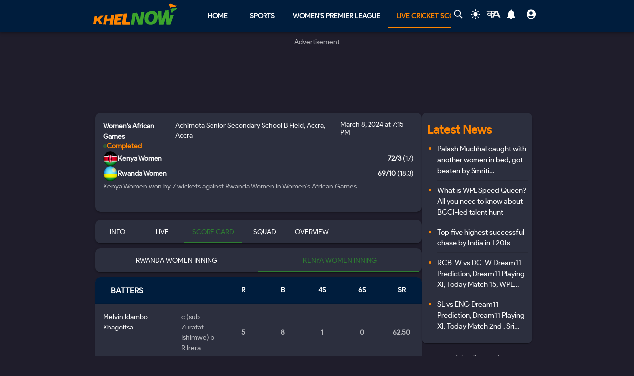

--- FILE ---
content_type: text/html; charset=utf-8
request_url: https://khelnow.com/live-cricket-score/kenya-women-vs-rwanda-women-women's-african-games-8th-march-2024-15954
body_size: 32264
content:
<!DOCTYPE html><html lang="en"><head><meta charSet="utf-8"/><link rel="alternate" type="application/rss+xml" href="https://khelnow.com/feed"/><link rel="icon" href="https://assets.khelnow.com/news/uploads/2026/01/Khelnow-logo.png"/><meta name="viewport" content="width=device-width, initial-scale=1, user-scalable=yes"/><meta name="robots" content="max-snippet:1000, max-image-preview:large, max-video-preview:1000"/><script async="" src="https://www.googletagmanager.com/gtag/js?id=AW-10849544486"></script><script>window.dataLayer = window.dataLayer || [];
              function gtag(){dataLayer.push(arguments);}
              gtag('js', new Date());
              gtag('config', 'AW-10849544486');</script><link rel="preload" href="/kh-icon.svg" as="image" fetchpriority="high"/><title>Kenya Women 72/3 (17 ov) vs Rwanda Women 69/10 (18.3 ov) Completed Score - 8th March 2024 at 1:45:00 PM - KEN-W vs RWA-W 2024 result</title><meta name="description" content="Kenya Women vs Rwanda Women Women&#x27;s African Games 2024 result Score - 8th March 2024 at 1:45:00 PM - Get live cricket score, ball-by-ball commentary, and highlights of KEN-W vs RWA-W"/><meta name="keywords" content="Kenya Women vs Rwanda Women Women&#x27;s African Games 2024 result Score,  Kenya Women vs Rwanda Women result Score,  Rwanda Women vs Kenya Women in Women&#x27;s African Games 2024 result"/><meta name="news_keywords" content="Kenya Women vs Rwanda Women Women&#x27;s African Games 2024 result Score,  Kenya Women vs Rwanda Women result Score,  Rwanda Women vs Kenya Women in Women&#x27;s African Games 2024 result"/><meta http-equiv="content-language" content="en_us"/><link rel="canonical" href="https://khelnow.com/live-cricket-score/kenya-women-vs-rwanda-women-women&#x27;s-african-games-8th-march-2024-15954"/><meta property="og:title" content="Kenya Women 72/3 (17 ov) vs Rwanda Women 69/10 (18.3 ov) Completed Score - 8th March 2024 at 1:45:00 PM - KEN-W vs RWA-W 2024 result"/><meta property="og:description" content="Kenya Women vs Rwanda Women Women&#x27;s African Games 2024 result Score - 8th March 2024 at 1:45:00 PM - Get live cricket score, ball-by-ball commentary, and highlights of KEN-W vs RWA-W"/><meta property="og:image" content="https://khelnow.com/cricket_schema.jpg"/><meta property="og:image:alt" content="Kenya Women 72/3 (17 ov) vs Rwanda Women 69/10 (18.3 ov) Completed Score - 8th March 2024 at 1:45:00 PM - KEN-W vs RWA-W 2024 result"/><meta property="og:url" content="https://khelnow.com/live-cricket-score/kenya-women-vs-rwanda-women-women&#x27;s-african-games-8th-march-2024-15954"/><meta property="og:site_name" content="Khel Now"/><meta property="og:locale" content="en_us"/><meta property="og:type" content="Live-Cricket-Score"/><meta name="twitter:card" content="summary_large_image"/><meta name="twitter:site" content="@KhelNow"/><meta name="twitter:title" content="Kenya Women 72/3 (17 ov) vs Rwanda Women 69/10 (18.3 ov) Completed Score - 8th March 2024 at 1:45:00 PM - KEN-W vs RWA-W 2024 result"/><meta name="twitter:description" content="Kenya Women vs Rwanda Women Women&#x27;s African Games 2024 result Score - 8th March 2024 at 1:45:00 PM - Get live cricket score, ball-by-ball commentary, and highlights of KEN-W vs RWA-W"/><meta name="twitter:image" content="https://khelnow.com/cricket_schema.jpg"/><meta name="next-head-count" content="27"/><meta name="emotion-insertion-point" content=""/><style data-emotion="mui "></style><link rel="icon" href="/favicon.ico"/><link rel="icon" href="/apple-touch-icon.png" type="image/png"/><link rel="icon" sizes="192x192" href="/favicon.ico"/><link rel="preload" href="/_next/static/css/fe2287a332a20d15.css" as="style"/><link rel="stylesheet" href="/_next/static/css/fe2287a332a20d15.css" data-n-g=""/><link rel="preload" href="/_next/static/css/a5c5190f5edb7285.css" as="style"/><link rel="stylesheet" href="/_next/static/css/a5c5190f5edb7285.css" data-n-p=""/><noscript data-n-css=""></noscript><script defer="" nomodule="" src="/_next/static/chunks/polyfills-c67a75d1b6f99dc8.js"></script><script src="https://imasdk.googleapis.com/js/sdkloader/ima3.js" defer="" data-nscript="beforeInteractive"></script><script defer="" src="/_next/static/chunks/1664-59685fd16af86a00.js"></script><script defer="" src="/_next/static/chunks/5286-b7621380e27db1eb.js"></script><script defer="" src="/_next/static/chunks/4963-e9b9c6a946033c11.js"></script><script defer="" src="/_next/static/chunks/2705-56cddc04b8713bb7.js"></script><script defer="" src="/_next/static/chunks/1532.9836e63f86c3e75b.js"></script><script defer="" src="/_next/static/chunks/4914.3f4751a342cf36c2.js"></script><script defer="" src="/_next/static/chunks/6692-6f767b36e2b9d4cd.js"></script><script defer="" src="/_next/static/chunks/3137.52a01ed20238de41.js"></script><script src="/_next/static/chunks/webpack-afc11b633cbef56d.js" defer=""></script><script src="/_next/static/chunks/framework-314c182fa7e2bf37.js" defer=""></script><script src="/_next/static/chunks/main-84820d2644612ea9.js" defer=""></script><script src="/_next/static/chunks/pages/_app-042c21d7f91c3d26.js" defer=""></script><script src="/_next/static/chunks/fec483df-f6339c5dc011c411.js" defer=""></script><script src="/_next/static/chunks/1270-53fe5a09b01799c9.js" defer=""></script><script src="/_next/static/chunks/7529-aa2ed3c950074802.js" defer=""></script><script src="/_next/static/chunks/9580-56c70df35412deb2.js" defer=""></script><script src="/_next/static/chunks/5675-8c5aff836b085abc.js" defer=""></script><script src="/_next/static/chunks/8849-0678c12f87d8d91b.js" defer=""></script><script src="/_next/static/chunks/1647-53c04e5cfc7b2da3.js" defer=""></script><script src="/_next/static/chunks/6561-d01814ae3eef448e.js" defer=""></script><script src="/_next/static/chunks/2193-4ee1596aa386a742.js" defer=""></script><script src="/_next/static/chunks/3981-a795bbd83e834279.js" defer=""></script><script src="/_next/static/chunks/3083-de9d11b980bd672f.js" defer=""></script><script src="/_next/static/chunks/1614-42287b879b2b9c57.js" defer=""></script><script src="/_next/static/chunks/pages/live-cricket-score/%5Bslug%5D-216319e74bdbaeb3.js" defer=""></script><script src="/_next/static/lVfCSSv5km_gbhr4gfi9Z/_buildManifest.js" defer=""></script><script src="/_next/static/lVfCSSv5km_gbhr4gfi9Z/_ssgManifest.js" defer=""></script></head><body class="__className_e73df0"><div id="__next"><script>!function(){try{var d=document.documentElement,n='data-theme',s='setAttribute';var e=localStorage.getItem('theme');if('system'===e||(!e&&false)){var t='(prefers-color-scheme: dark)',m=window.matchMedia(t);if(m.media!==t||m.matches){d.style.colorScheme = 'dark';d[s](n,'dark')}else{d.style.colorScheme = 'light';d[s](n,'light')}}else if(e){d[s](n,e|| '')}else{d[s](n,'dark')}if(e==='light'||e==='dark'||!e)d.style.colorScheme=e||'dark'}catch(e){}}()</script><script id="google-tags" defer="">
                  window.dataLayer = window.dataLayer || [];
                  function gtag(){dataLayer.push(arguments);}
                  gtag('js', new Date());

                  var gtagFired = false;
                  document.addEventListener("mousemove", function() { loadGtag(); });
                  document.addEventListener("scroll", function() { loadGtag(); });
                  function loadGtag() {
                    if(gtagFired) {
                      return;
                    }
                    gtagFired = true;
                    var script = document.createElement('script');
                    script.async = true;
                    script.src = 'https://www.googletagmanager.com/gtag/js?id=G-PZN1CK61VK';
                    document.head.appendChild(script);

                    gtag('config', 'G-PZN1CK61VK');
                  }</script><script id="google-analytics" defer="">
                var gtmFired = false;
                document.addEventListener("mousemove", function() { loadGTM(); });
                document.addEventListener("scroll", function() { loadGTM(); });
                function loadGTM() {
                  if(gtmFired) {
                    return;
                  }
                gtmFired = true;
                (function(w,d,s,l,i){w[l]=w[l]||[];w[l].push({'gtm.start':
                new Date().getTime(),event:'gtm.js'});var f=d.getElementsByTagName(s)[0],
                j=d.createElement(s),dl=l!='dataLayer'?'&l='+l:'';j.async=true;j.src=
                'https://www.googletagmanager.com/gtm.js?id='+i+dl;f.parentNode.insertBefore(j,f);
                })(window,document,'script','dataLayer','GTM-5DJKSKH');}
              </script><noscript><iframe src="https://www.googletagmanager.com/ns.html?id=GTM-5DJKSKH" height="0" width="0" style="display:none;visibility:hidden"></iframe></noscript><style data-emotion="mui-global sdxcn6">html{-webkit-font-smoothing:antialiased;-moz-osx-font-smoothing:grayscale;box-sizing:border-box;-webkit-text-size-adjust:100%;}*,*::before,*::after{box-sizing:inherit;}strong,b{font-weight:700;}body{margin:0;color:#FF8500;font-family:inherit;font-weight:400;font-size:1rem;line-height:1.5;background-color:#1f1d2b;}@media print{body{background-color:#fff;}}body::backdrop{background-color:#1f1d2b;}</style><style data-emotion="mui fbla8y">.mui-fbla8y{display:-webkit-box;display:-webkit-flex;display:-ms-flexbox;display:flex;-webkit-flex-direction:column;-ms-flex-direction:column;flex-direction:column;-webkit-box-pack:justify;-webkit-justify-content:space-between;justify-content:space-between;overflow:hidden;min-width:100vw;min-height:100vh;background-color:#1f1d2b;}</style><div class="MuiBox-root mui-fbla8y"><style data-emotion="mui 1t8swm8">.mui-1t8swm8{display:-webkit-box;display:-webkit-flex;display:-ms-flexbox;display:flex;-webkit-flex-direction:column;-ms-flex-direction:column;flex-direction:column;width:100%;box-sizing:border-box;-webkit-flex-shrink:0;-ms-flex-negative:0;flex-shrink:0;position:fixed;z-index:1100;top:0;left:auto;right:0;background-color:#FF8500;color:rgba(0, 0, 0, 0.87);background-color:#001d3d;-webkit-align-items:center;-webkit-box-align:center;-ms-flex-align:center;align-items:center;}@media print{.mui-1t8swm8{position:absolute;}}@media (min-width:0px){.mui-1t8swm8{width:none;}}@media (min-width:1200px){.mui-1t8swm8{width:100%;}}</style><style data-emotion="mui hqt8m5">.mui-hqt8m5{background-color:#2C2F3E;color:#FF8500;-webkit-transition:box-shadow 300ms cubic-bezier(0.4, 0, 0.2, 1) 0ms;transition:box-shadow 300ms cubic-bezier(0.4, 0, 0.2, 1) 0ms;box-shadow:0px 2px 4px -1px rgba(0,0,0,0.2),0px 4px 5px 0px rgba(0,0,0,0.14),0px 1px 10px 0px rgba(0,0,0,0.12);display:-webkit-box;display:-webkit-flex;display:-ms-flexbox;display:flex;-webkit-flex-direction:column;-ms-flex-direction:column;flex-direction:column;width:100%;box-sizing:border-box;-webkit-flex-shrink:0;-ms-flex-negative:0;flex-shrink:0;position:fixed;z-index:1100;top:0;left:auto;right:0;background-color:#FF8500;color:rgba(0, 0, 0, 0.87);background-color:#001d3d;-webkit-align-items:center;-webkit-box-align:center;-ms-flex-align:center;align-items:center;}@media print{.mui-hqt8m5{position:absolute;}}@media (min-width:0px){.mui-hqt8m5{width:none;}}@media (min-width:1200px){.mui-hqt8m5{width:100%;}}</style><header class="MuiPaper-root MuiPaper-elevation MuiPaper-elevation4 MuiAppBar-root MuiAppBar-colorPrimary MuiAppBar-positionFixed mui-fixed mui-hqt8m5"><style data-emotion="mui 1huukbr">.mui-1huukbr{display:-webkit-box;display:-webkit-flex;display:-ms-flexbox;display:flex;padding-left:12px;padding-right:12px;padding-top:6px;padding-bottom:6px;-webkit-box-pack:justify;-webkit-justify-content:space-between;justify-content:space-between;}@media (min-width:0px){.mui-1huukbr{width:100%;}}@media (min-width:1200px){.mui-1huukbr{width:72.5%;}}</style><div class="MuiBox-root mui-1huukbr"><a aria-label="Back to Home page of khel now" href="/"><img alt="Khel Now logo" fetchpriority="high" width="170" height="40" decoding="async" data-nimg="1" class="kn-icon" style="color:transparent" src="/kh-icon.svg"/></a><style data-emotion="mui 11lbm61">.mui-11lbm61{display:-webkit-box;display:-webkit-flex;display:-ms-flexbox;display:flex;-webkit-flex-direction:row;-ms-flex-direction:row;flex-direction:row;-webkit-box-pack:end;-ms-flex-pack:end;-webkit-justify-content:flex-end;justify-content:flex-end;-webkit-align-items:center;-webkit-box-align:center;-ms-flex-align:center;align-items:center;width:100%;}</style><div class="MuiBox-root mui-11lbm61"><style data-emotion="mui 1t3vnxv">.mui-1t3vnxv{overflow:hidden;min-height:48px;-webkit-overflow-scrolling:touch;display:-webkit-box;display:-webkit-flex;display:-ms-flexbox;display:flex;margin-left:5%;}@media (max-width:599.95px){.mui-1t3vnxv .MuiTabs-scrollButtons{display:none;}}</style><div class="MuiTabs-root mui-1t3vnxv"><style data-emotion="mui 1anid1y">.mui-1anid1y{position:relative;display:inline-block;-webkit-flex:1 1 auto;-ms-flex:1 1 auto;flex:1 1 auto;white-space:nowrap;overflow-x:hidden;width:100%;}</style><div class="MuiTabs-scroller MuiTabs-fixed mui-1anid1y" style="overflow:hidden;margin-bottom:0"><style data-emotion="mui k008qs">.mui-k008qs{display:-webkit-box;display:-webkit-flex;display:-ms-flexbox;display:flex;}</style><div class="MuiTabs-flexContainer mui-k008qs" role="tablist"><style data-emotion="mui f5u7ta">.mui-f5u7ta{font-family:inherit;font-weight:500;font-size:0.875rem;line-height:1.25;text-transform:uppercase;max-width:360px;min-width:90px;position:relative;min-height:48px;-webkit-flex-shrink:0;-ms-flex-negative:0;flex-shrink:0;padding:12px 16px;overflow:hidden;white-space:normal;text-align:center;-webkit-flex-direction:column;-ms-flex-direction:column;flex-direction:column;color:#fff;color:#fff;font-weight:700;}.mui-f5u7ta.Mui-selected{color:#FF8500;}.mui-f5u7ta.Mui-disabled{color:rgba(0, 0, 0, 0.38);}</style><style data-emotion="mui 13ooywi">.mui-13ooywi{display:-webkit-inline-box;display:-webkit-inline-flex;display:-ms-inline-flexbox;display:inline-flex;-webkit-align-items:center;-webkit-box-align:center;-ms-flex-align:center;align-items:center;-webkit-box-pack:center;-ms-flex-pack:center;-webkit-justify-content:center;justify-content:center;position:relative;box-sizing:border-box;-webkit-tap-highlight-color:transparent;background-color:transparent;outline:0;border:0;margin:0;border-radius:0;padding:0;cursor:pointer;-webkit-user-select:none;-moz-user-select:none;-ms-user-select:none;user-select:none;vertical-align:middle;-moz-appearance:none;-webkit-appearance:none;-webkit-text-decoration:none;text-decoration:none;color:inherit;font-family:inherit;font-weight:500;font-size:0.875rem;line-height:1.25;text-transform:uppercase;max-width:360px;min-width:90px;position:relative;min-height:48px;-webkit-flex-shrink:0;-ms-flex-negative:0;flex-shrink:0;padding:12px 16px;overflow:hidden;white-space:normal;text-align:center;-webkit-flex-direction:column;-ms-flex-direction:column;flex-direction:column;color:#fff;color:#fff;font-weight:700;}.mui-13ooywi::-moz-focus-inner{border-style:none;}.mui-13ooywi.Mui-disabled{pointer-events:none;cursor:default;}@media print{.mui-13ooywi{-webkit-print-color-adjust:exact;color-adjust:exact;}}.mui-13ooywi.Mui-selected{color:#FF8500;}.mui-13ooywi.Mui-disabled{color:rgba(0, 0, 0, 0.38);}</style><a class="MuiButtonBase-root MuiTab-root MuiTab-textColorPrimary mui-13ooywi" tabindex="-1" role="tab" aria-selected="false" href="/">Home</a><a class="MuiButtonBase-root MuiTab-root MuiTab-textColorPrimary mui-13ooywi" tabindex="-1" role="tab" aria-selected="false" href="/sports" aria-haspopup="true">Sports</a><a class="MuiButtonBase-root MuiTab-root MuiTab-textColorPrimary mui-13ooywi" tabindex="-1" role="tab" aria-selected="false" href="/cricket/competition/wpl">Women&#x27;s Premier League</a><a class="MuiButtonBase-root MuiTab-root MuiTab-textColorPrimary Mui-selected mui-13ooywi" tabindex="0" role="tab" aria-selected="true" href="/cricket/live-score">Live Cricket Score<style data-emotion="mui rndhos">.mui-rndhos{position:absolute;height:2px;bottom:0;width:100%;-webkit-transition:all 300ms cubic-bezier(0.4, 0, 0.2, 1) 0ms;transition:all 300ms cubic-bezier(0.4, 0, 0.2, 1) 0ms;background-color:#FF8500;}</style><span class="MuiTabs-indicator mui-rndhos"></span></a><button class="MuiButtonBase-root MuiTab-root MuiTab-textColorPrimary mui-13ooywi" tabindex="-1" type="button" role="tab" aria-selected="false">More</button></div></div></div><style data-emotion="mui odzdmy">.mui-odzdmy{display:-webkit-box;display:-webkit-flex;display:-ms-flexbox;display:flex;-webkit-flex-direction:row;-ms-flex-direction:row;flex-direction:row;-webkit-align-items:center;-webkit-box-align:center;-ms-flex-align:center;align-items:center;gap:8px;margin-top:4px;margin-bottom:4px;}</style><div class="MuiBox-root mui-odzdmy"><a href="/search-by-google" aria-label="Search by google"><svg xmlns="http://www.w3.org/2000/svg" x="0px" y="0px" width="30" height="20" viewBox="0 0 50 50" fill="#fff" aria-label="Search" class=""><path d="M 21 3 C 11.601563 3 4 10.601563 4 20 C 4 29.398438 11.601563 37 21 37 C 24.355469 37 27.460938 36.015625 30.09375 34.34375 L 42.375 46.625 L 46.625 42.375 L 34.5 30.28125 C 36.679688 27.421875 38 23.878906 38 20 C 38 10.601563 30.398438 3 21 3 Z M 21 7 C 28.199219 7 34 12.800781 34 20 C 34 27.199219 28.199219 33 21 33 C 13.800781 33 8 27.199219 8 20 C 8 12.800781 13.800781 7 21 7 Z"></path></svg><style data-emotion="mui s9ggwg">.mui-s9ggwg{z-index:1500;pointer-events:none;}.mui-s9ggwg[data-popper-placement*="bottom"] .MuiTooltip-arrow{top:0;margin-top:-0.71em;}.mui-s9ggwg[data-popper-placement*="bottom"] .MuiTooltip-arrow::before{transform-origin:0 100%;}.mui-s9ggwg[data-popper-placement*="top"] .MuiTooltip-arrow{bottom:0;margin-bottom:-0.71em;}.mui-s9ggwg[data-popper-placement*="top"] .MuiTooltip-arrow::before{transform-origin:100% 0;}.mui-s9ggwg[data-popper-placement*="right"] .MuiTooltip-arrow{left:0;margin-left:-0.71em;height:1em;width:0.71em;}.mui-s9ggwg[data-popper-placement*="right"] .MuiTooltip-arrow::before{transform-origin:100% 100%;}.mui-s9ggwg[data-popper-placement*="left"] .MuiTooltip-arrow{right:0;margin-right:-0.71em;height:1em;width:0.71em;}.mui-s9ggwg[data-popper-placement*="left"] .MuiTooltip-arrow::before{transform-origin:0 0;}</style><style data-emotion="mui 1dkatbo">.mui-1dkatbo{z-index:1500;pointer-events:none;}.mui-1dkatbo[data-popper-placement*="bottom"] .MuiTooltip-arrow{top:0;margin-top:-0.71em;}.mui-1dkatbo[data-popper-placement*="bottom"] .MuiTooltip-arrow::before{transform-origin:0 100%;}.mui-1dkatbo[data-popper-placement*="top"] .MuiTooltip-arrow{bottom:0;margin-bottom:-0.71em;}.mui-1dkatbo[data-popper-placement*="top"] .MuiTooltip-arrow::before{transform-origin:100% 0;}.mui-1dkatbo[data-popper-placement*="right"] .MuiTooltip-arrow{left:0;margin-left:-0.71em;height:1em;width:0.71em;}.mui-1dkatbo[data-popper-placement*="right"] .MuiTooltip-arrow::before{transform-origin:100% 100%;}.mui-1dkatbo[data-popper-placement*="left"] .MuiTooltip-arrow{right:0;margin-right:-0.71em;height:1em;width:0.71em;}.mui-1dkatbo[data-popper-placement*="left"] .MuiTooltip-arrow::before{transform-origin:0 0;}</style></a><button aria-label="Switch theme" style="margin-left:0.5rem;margin-right:0.5rem;background-color:transparent;outline:none;border:none;cursor:pointer" class=""><svg focusable="false" aria-hidden="true" height="22" width="24" fill="white" viewBox="0 0 24 24" style="margin-bottom:4px" data-testid="lightIcon"><path d="M12 7c-2.76 0-5 2.24-5 5s2.24 5 5 5 5-2.24 5-5-2.24-5-5-5zM2 13h2c.55 0 1-.45 1-1s-.45-1-1-1H2c-.55 0-1 .45-1 1s.45 1 1 1zm18 0h2c.55 0 1-.45 1-1s-.45-1-1-1h-2c-.55 0-1 .45-1 1s.45 1 1 1zM11 2v2c0 .55.45 1 1 1s1-.45 1-1V2c0-.55-.45-1-1-1s-1 .45-1 1zm0 18v2c0 .55.45 1 1 1s1-.45 1-1v-2c0-.55-.45-1-1-1s-1 .45-1 1zM5.99 4.58c-.39-.39-1.03-.39-1.41 0-.39.39-.39 1.03 0 1.41l1.06 1.06c.39.39 1.03.39 1.41 0s.39-1.03 0-1.41L5.99 4.58zm12.37 12.37c-.39-.39-1.03-.39-1.41 0-.39.39-.39 1.03 0 1.41l1.06 1.06c.39.39 1.03.39 1.41 0 .39-.39.39-1.03 0-1.41l-1.06-1.06zm1.06-10.96c.39-.39.39-1.03 0-1.41-.39-.39-1.03-.39-1.41 0l-1.06 1.06c-.39.39-.39 1.03 0 1.41s1.03.39 1.41 0l1.06-1.06zM7.05 18.36c.39-.39.39-1.03 0-1.41-.39-.39-1.03-.39-1.41 0l-1.06 1.06c-.39.39-.39 1.03 0 1.41s1.03.39 1.41 0l1.06-1.06z"></path></svg></button><a href="https://khelnow.com/hindi" aria-label="khel-now-hindi" class=""><svg xmlns="http://www.w3.org/2000/svg" width="32" height="32" viewBox="0 0 184 156" style="shape-rendering:geometricPrecision;text-rendering:geometricPrecision;fill-rule:evenodd;clip-rule:evenodd"><g><path fill="#f0f0f0" d="M62.5,69.5C62.56,70.0431 62.8933,70.3764 63.5,70.5C64.4975,62.8622 64.8308,55.1955 64.5,47.5C48.8333,47.5 33.1667,47.5 17.5,47.5C16.8333,47.5 16.5,47.1667 16.5,46.5C16.573,44.9731 15.9063,43.9731 14.5,43.5C13.6814,40.9768 14.6814,39.1435 17.5,38C58.5,37.3333 99.5,37.3333 140.5,38C152.329,63.8198 163.996,89.6532 175.5,115.5C168.833,116.833 162.167,116.833 155.5,115.5C153.5,110.833 151.5,106.167 149.5,101.5C134.5,100.167 119.5,100.167 104.5,101.5C102.173,106.131 99.8399,110.798 97.5,115.5C90.8333,116.833 84.1667,116.833 77.5,115.5C83.7047,101.592 90.0381,87.7583 96.5,74C92.5475,73.0885 88.8809,73.7552 85.5,76C82.4201,78.2902 79.2534,80.4569 76,82.5C75.9803,94.989 75.3137,107.322 74,119.5C70.0533,117.22 66.3866,114.553 63,111.5C62.5755,105.138 62.5755,98.8046 63,92.5C51.8825,102.694 40.5491,103.027 29,93.5C19.8476,82.357 20.3476,71.857 30.5,62C43.1285,56.3243 53.7951,58.8243 62.5,69.5ZM74.5,48.5C85.6794,48.1721 96.6794,48.5054 107.5,49.5C104.664,55.1712 101.831,60.8379 99,66.5C91.0894,61.1717 83.5894,61.8383 76.5,68.5C75.8333,66.5 75.1667,64.5 74.5,62.5C74.5,57.8333 74.5,53.1667 74.5,48.5ZM125.5,52.5C126.376,52.3691 127.043,52.7025 127.5,53.5C132.441,63.7147 137.108,74.048 141.5,84.5C131.5,85.8333 121.5,85.8333 111.5,84.5C116.729,74.046 121.395,63.3793 125.5,52.5ZM41.5,69.5C50.2542,68.7123 57.5875,71.5457 63.5,78C56.75,84.0424 49.0833,88.5424 40.5,91.5C33.0937,89.6976 30.5937,85.031 33,77.5C35.0738,73.9231 37.9072,71.2565 41.5,69.5Z"></path></g><g><path fill="#121212" d="M14.5,43.5C15.9063,43.9731 16.573,44.9731 16.5,46.5C15.5,46.5 14.5,46.5 13.5,46.5C13.2627,45.209 13.596,44.209 14.5,43.5Z"></path></g><g><path fill="#414141" d="M74.5,48.5C85.6735,47.176 97.0069,47.176 108.5,48.5C108.376,49.1067 108.043,49.44 107.5,49.5C96.6794,48.5054 85.6794,48.1721 74.5,48.5Z"></path></g><g><path fill="#787878" d="M17.5,47.5C33.1667,47.5 48.8333,47.5 64.5,47.5C64.8308,55.1955 64.4975,62.8622 63.5,70.5C62.8933,70.3764 62.56,70.0431 62.5,69.5C63.4912,62.6866 63.8245,55.6866 63.5,48.5C47.9909,48.8295 32.6576,48.4962 17.5,47.5Z"></path></g><g><path fill="#1f1f1f" d="M74.5,62.5C75.1667,64.5 75.8333,66.5 76.5,68.5C76.44,69.0431 76.1067,69.3764 75.5,69.5C74.5258,67.2573 74.1924,64.924 74.5,62.5Z"></path></g></svg></a><style data-emotion="mui 1m6t3dj">.mui-1m6t3dj{font-family:inherit;font-weight:500;font-size:0.875rem;line-height:1.75;text-transform:uppercase;min-width:64px;padding:6px 8px;border-radius:4px;-webkit-transition:background-color 250ms cubic-bezier(0.4, 0, 0.2, 1) 0ms,box-shadow 250ms cubic-bezier(0.4, 0, 0.2, 1) 0ms,border-color 250ms cubic-bezier(0.4, 0, 0.2, 1) 0ms,color 250ms cubic-bezier(0.4, 0, 0.2, 1) 0ms;transition:background-color 250ms cubic-bezier(0.4, 0, 0.2, 1) 0ms,box-shadow 250ms cubic-bezier(0.4, 0, 0.2, 1) 0ms,border-color 250ms cubic-bezier(0.4, 0, 0.2, 1) 0ms,color 250ms cubic-bezier(0.4, 0, 0.2, 1) 0ms;color:#FF8500;min-width:0;padding-bottom:12px;}.mui-1m6t3dj:hover{-webkit-text-decoration:none;text-decoration:none;background-color:rgba(255, 133, 0, 0.04);}@media (hover: none){.mui-1m6t3dj:hover{background-color:transparent;}}.mui-1m6t3dj.Mui-disabled{color:rgba(0, 0, 0, 0.26);}</style><style data-emotion="mui r8upn7">.mui-r8upn7{display:-webkit-inline-box;display:-webkit-inline-flex;display:-ms-inline-flexbox;display:inline-flex;-webkit-align-items:center;-webkit-box-align:center;-ms-flex-align:center;align-items:center;-webkit-box-pack:center;-ms-flex-pack:center;-webkit-justify-content:center;justify-content:center;position:relative;box-sizing:border-box;-webkit-tap-highlight-color:transparent;background-color:transparent;outline:0;border:0;margin:0;border-radius:0;padding:0;cursor:pointer;-webkit-user-select:none;-moz-user-select:none;-ms-user-select:none;user-select:none;vertical-align:middle;-moz-appearance:none;-webkit-appearance:none;-webkit-text-decoration:none;text-decoration:none;color:inherit;font-family:inherit;font-weight:500;font-size:0.875rem;line-height:1.75;text-transform:uppercase;min-width:64px;padding:6px 8px;border-radius:4px;-webkit-transition:background-color 250ms cubic-bezier(0.4, 0, 0.2, 1) 0ms,box-shadow 250ms cubic-bezier(0.4, 0, 0.2, 1) 0ms,border-color 250ms cubic-bezier(0.4, 0, 0.2, 1) 0ms,color 250ms cubic-bezier(0.4, 0, 0.2, 1) 0ms;transition:background-color 250ms cubic-bezier(0.4, 0, 0.2, 1) 0ms,box-shadow 250ms cubic-bezier(0.4, 0, 0.2, 1) 0ms,border-color 250ms cubic-bezier(0.4, 0, 0.2, 1) 0ms,color 250ms cubic-bezier(0.4, 0, 0.2, 1) 0ms;color:#FF8500;min-width:0;padding-bottom:12px;}.mui-r8upn7::-moz-focus-inner{border-style:none;}.mui-r8upn7.Mui-disabled{pointer-events:none;cursor:default;}@media print{.mui-r8upn7{-webkit-print-color-adjust:exact;color-adjust:exact;}}.mui-r8upn7:hover{-webkit-text-decoration:none;text-decoration:none;background-color:rgba(255, 133, 0, 0.04);}@media (hover: none){.mui-r8upn7:hover{background-color:transparent;}}.mui-r8upn7.Mui-disabled{color:rgba(0, 0, 0, 0.26);}</style><button class="MuiButtonBase-root MuiButton-root MuiButton-text MuiButton-textPrimary MuiButton-sizeMedium MuiButton-textSizeMedium MuiButton-root MuiButton-text MuiButton-textPrimary MuiButton-sizeMedium MuiButton-textSizeMedium mui-r8upn7" tabindex="0" type="button" aria-labelledby="notifications-label" name="Notifications" aria-label="Notifications"><style data-emotion="mui 1nr9x7g">.mui-1nr9x7g{position:relative;display:-webkit-inline-box;display:-webkit-inline-flex;display:-ms-inline-flexbox;display:inline-flex;vertical-align:middle;-webkit-flex-shrink:0;-ms-flex-negative:0;flex-shrink:0;margin-left:1%;color:#fff;}</style><span aria-label="Notifications Count" class="MuiBadge-root mui-1nr9x7g"><svg width="24" height="24" viewBox="0 0 24 24" fill="#fff" aria-label="notifications"><path d="M12 22c1.1 0 2-.9 2-2h-4c0 1.1.89 2 2 2zm6-6v-5c0-3.07-1.64-5.64-4.5-6.32V4c0-.83-.67-1.5-1.5-1.5s-1.5.67-1.5 1.5v.68C7.63 5.36 6 7.92 6 11v5l-2 2v1h16v-1l-2-2z"></path></svg><style data-emotion="mui wegz9t">.mui-wegz9t{display:-webkit-box;display:-webkit-flex;display:-ms-flexbox;display:flex;-webkit-flex-direction:row;-ms-flex-direction:row;flex-direction:row;-webkit-box-flex-wrap:wrap;-webkit-flex-wrap:wrap;-ms-flex-wrap:wrap;flex-wrap:wrap;-webkit-box-pack:center;-ms-flex-pack:center;-webkit-justify-content:center;justify-content:center;-webkit-align-content:center;-ms-flex-line-pack:center;align-content:center;-webkit-align-items:center;-webkit-box-align:center;-ms-flex-align:center;align-items:center;position:absolute;box-sizing:border-box;font-family:inherit;font-weight:500;font-size:0.75rem;min-width:20px;line-height:1;padding:0 6px;height:20px;border-radius:10px;z-index:1;-webkit-transition:-webkit-transform 225ms cubic-bezier(0.4, 0, 0.2, 1) 0ms;transition:transform 225ms cubic-bezier(0.4, 0, 0.2, 1) 0ms;background-color:#2e7d32;color:#fff;top:0;right:0;-webkit-transform:scale(1) translate(50%, -50%);-moz-transform:scale(1) translate(50%, -50%);-ms-transform:scale(1) translate(50%, -50%);transform:scale(1) translate(50%, -50%);transform-origin:100% 0%;-webkit-transition:-webkit-transform 195ms cubic-bezier(0.4, 0, 0.2, 1) 0ms;transition:transform 195ms cubic-bezier(0.4, 0, 0.2, 1) 0ms;}.mui-wegz9t.MuiBadge-invisible{-webkit-transform:scale(0) translate(50%, -50%);-moz-transform:scale(0) translate(50%, -50%);-ms-transform:scale(0) translate(50%, -50%);transform:scale(0) translate(50%, -50%);}</style><span class="MuiBadge-badge MuiBadge-standard MuiBadge-invisible MuiBadge-anchorOriginTopRight MuiBadge-anchorOriginTopRightRectangular MuiBadge-overlapRectangular MuiBadge-colorSecondary mui-wegz9t"></span></span></button><style data-emotion="mui 1s2nwyz">.mui-1s2nwyz{font-family:inherit;font-weight:500;font-size:0.875rem;line-height:1.75;text-transform:uppercase;min-width:64px;padding:6px 8px;border-radius:4px;-webkit-transition:background-color 250ms cubic-bezier(0.4, 0, 0.2, 1) 0ms,box-shadow 250ms cubic-bezier(0.4, 0, 0.2, 1) 0ms,border-color 250ms cubic-bezier(0.4, 0, 0.2, 1) 0ms,color 250ms cubic-bezier(0.4, 0, 0.2, 1) 0ms;transition:background-color 250ms cubic-bezier(0.4, 0, 0.2, 1) 0ms,box-shadow 250ms cubic-bezier(0.4, 0, 0.2, 1) 0ms,border-color 250ms cubic-bezier(0.4, 0, 0.2, 1) 0ms,color 250ms cubic-bezier(0.4, 0, 0.2, 1) 0ms;color:#FF8500;margin-left:1%;color:#FF8500;min-width:0;padding-bottom:12px;}.mui-1s2nwyz:hover{-webkit-text-decoration:none;text-decoration:none;background-color:rgba(255, 133, 0, 0.04);}@media (hover: none){.mui-1s2nwyz:hover{background-color:transparent;}}.mui-1s2nwyz.Mui-disabled{color:rgba(0, 0, 0, 0.26);}</style><style data-emotion="mui 16ekw93">.mui-16ekw93{display:-webkit-inline-box;display:-webkit-inline-flex;display:-ms-inline-flexbox;display:inline-flex;-webkit-align-items:center;-webkit-box-align:center;-ms-flex-align:center;align-items:center;-webkit-box-pack:center;-ms-flex-pack:center;-webkit-justify-content:center;justify-content:center;position:relative;box-sizing:border-box;-webkit-tap-highlight-color:transparent;background-color:transparent;outline:0;border:0;margin:0;border-radius:0;padding:0;cursor:pointer;-webkit-user-select:none;-moz-user-select:none;-ms-user-select:none;user-select:none;vertical-align:middle;-moz-appearance:none;-webkit-appearance:none;-webkit-text-decoration:none;text-decoration:none;color:inherit;font-family:inherit;font-weight:500;font-size:0.875rem;line-height:1.75;text-transform:uppercase;min-width:64px;padding:6px 8px;border-radius:4px;-webkit-transition:background-color 250ms cubic-bezier(0.4, 0, 0.2, 1) 0ms,box-shadow 250ms cubic-bezier(0.4, 0, 0.2, 1) 0ms,border-color 250ms cubic-bezier(0.4, 0, 0.2, 1) 0ms,color 250ms cubic-bezier(0.4, 0, 0.2, 1) 0ms;transition:background-color 250ms cubic-bezier(0.4, 0, 0.2, 1) 0ms,box-shadow 250ms cubic-bezier(0.4, 0, 0.2, 1) 0ms,border-color 250ms cubic-bezier(0.4, 0, 0.2, 1) 0ms,color 250ms cubic-bezier(0.4, 0, 0.2, 1) 0ms;color:#FF8500;margin-left:1%;color:#FF8500;min-width:0;padding-bottom:12px;}.mui-16ekw93::-moz-focus-inner{border-style:none;}.mui-16ekw93.Mui-disabled{pointer-events:none;cursor:default;}@media print{.mui-16ekw93{-webkit-print-color-adjust:exact;color-adjust:exact;}}.mui-16ekw93:hover{-webkit-text-decoration:none;text-decoration:none;background-color:rgba(255, 133, 0, 0.04);}@media (hover: none){.mui-16ekw93:hover{background-color:transparent;}}.mui-16ekw93.Mui-disabled{color:rgba(0, 0, 0, 0.26);}</style><button class="MuiButtonBase-root MuiButton-root MuiButton-text MuiButton-textPrimary MuiButton-sizeMedium MuiButton-textSizeMedium MuiButton-root MuiButton-text MuiButton-textPrimary MuiButton-sizeMedium MuiButton-textSizeMedium mui-16ekw93" tabindex="0" type="button" aria-label="user account"><svg stroke="#fff" fill="#fff" stroke-width="0" viewBox="0 0 24 24" height="24" width="24" xmlns="http://www.w3.org/2000/svg"><path fill="none" d="M0 0h24v24H0z"></path><path d="M12 2C6.48 2 2 6.48 2 12s4.48 10 10 10 10-4.48 10-10S17.52 2 12 2zm0 4c1.93 0 3.5 1.57 3.5 3.5S13.93 13 12 13s-3.5-1.57-3.5-3.5S10.07 6 12 6zm0 14c-2.03 0-4.43-.82-6.14-2.88a9.947 9.947 0 0 1 12.28 0C16.43 19.18 14.03 20 12 20z"></path></svg></button><style data-emotion="mui d47f85">@media (min-width:0px){.mui-d47f85{display:block;}}@media (min-width:900px){.mui-d47f85{display:none;}}</style><div class="MuiBox-root mui-d47f85"><style data-emotion="mui 4nqf2m">.mui-4nqf2m{font-family:inherit;font-weight:500;font-size:0.875rem;line-height:1.75;text-transform:uppercase;min-width:64px;padding:6px 8px;border-radius:4px;-webkit-transition:background-color 250ms cubic-bezier(0.4, 0, 0.2, 1) 0ms,box-shadow 250ms cubic-bezier(0.4, 0, 0.2, 1) 0ms,border-color 250ms cubic-bezier(0.4, 0, 0.2, 1) 0ms,color 250ms cubic-bezier(0.4, 0, 0.2, 1) 0ms;transition:background-color 250ms cubic-bezier(0.4, 0, 0.2, 1) 0ms,box-shadow 250ms cubic-bezier(0.4, 0, 0.2, 1) 0ms,border-color 250ms cubic-bezier(0.4, 0, 0.2, 1) 0ms,color 250ms cubic-bezier(0.4, 0, 0.2, 1) 0ms;color:#FF8500;color:#fff;}.mui-4nqf2m:hover{-webkit-text-decoration:none;text-decoration:none;background-color:rgba(255, 133, 0, 0.04);}@media (hover: none){.mui-4nqf2m:hover{background-color:transparent;}}.mui-4nqf2m.Mui-disabled{color:rgba(0, 0, 0, 0.26);}@media (min-width:0px){.mui-4nqf2m{display:block;}}@media (min-width:900px){.mui-4nqf2m{display:none;}}</style><style data-emotion="mui 1bvgark">.mui-1bvgark{display:-webkit-inline-box;display:-webkit-inline-flex;display:-ms-inline-flexbox;display:inline-flex;-webkit-align-items:center;-webkit-box-align:center;-ms-flex-align:center;align-items:center;-webkit-box-pack:center;-ms-flex-pack:center;-webkit-justify-content:center;justify-content:center;position:relative;box-sizing:border-box;-webkit-tap-highlight-color:transparent;background-color:transparent;outline:0;border:0;margin:0;border-radius:0;padding:0;cursor:pointer;-webkit-user-select:none;-moz-user-select:none;-ms-user-select:none;user-select:none;vertical-align:middle;-moz-appearance:none;-webkit-appearance:none;-webkit-text-decoration:none;text-decoration:none;color:inherit;font-family:inherit;font-weight:500;font-size:0.875rem;line-height:1.75;text-transform:uppercase;min-width:64px;padding:6px 8px;border-radius:4px;-webkit-transition:background-color 250ms cubic-bezier(0.4, 0, 0.2, 1) 0ms,box-shadow 250ms cubic-bezier(0.4, 0, 0.2, 1) 0ms,border-color 250ms cubic-bezier(0.4, 0, 0.2, 1) 0ms,color 250ms cubic-bezier(0.4, 0, 0.2, 1) 0ms;transition:background-color 250ms cubic-bezier(0.4, 0, 0.2, 1) 0ms,box-shadow 250ms cubic-bezier(0.4, 0, 0.2, 1) 0ms,border-color 250ms cubic-bezier(0.4, 0, 0.2, 1) 0ms,color 250ms cubic-bezier(0.4, 0, 0.2, 1) 0ms;color:#FF8500;color:#fff;}.mui-1bvgark::-moz-focus-inner{border-style:none;}.mui-1bvgark.Mui-disabled{pointer-events:none;cursor:default;}@media print{.mui-1bvgark{-webkit-print-color-adjust:exact;color-adjust:exact;}}.mui-1bvgark:hover{-webkit-text-decoration:none;text-decoration:none;background-color:rgba(255, 133, 0, 0.04);}@media (hover: none){.mui-1bvgark:hover{background-color:transparent;}}.mui-1bvgark.Mui-disabled{color:rgba(0, 0, 0, 0.26);}@media (min-width:0px){.mui-1bvgark{display:block;}}@media (min-width:900px){.mui-1bvgark{display:none;}}</style><button class="MuiButtonBase-root MuiButton-root MuiButton-text MuiButton-textPrimary MuiButton-sizeMedium MuiButton-textSizeMedium MuiButton-root MuiButton-text MuiButton-textPrimary MuiButton-sizeMedium MuiButton-textSizeMedium mui-1bvgark" tabindex="0" type="button" aria-label="menu button"></button></div></div></div></div></header><style data-emotion="mui 1pggm7r">.mui-1pggm7r{height:100%;margin-top:64px;display:-webkit-box;display:-webkit-flex;display:-ms-flexbox;display:flex;}</style><div class="MuiBox-root mui-1pggm7r"><style data-emotion="mui njoo4s">.mui-njoo4s{min-height:100vh;width:15%;}@media (min-width:0px){.mui-njoo4s{display:none;}}@media (min-width:1024px){.mui-njoo4s{display:block;}}</style><div class="MuiBox-root mui-njoo4s"></div><style data-emotion="mui x2byj0">.mui-x2byj0{min-height:100vh;display:-webkit-box;display:-webkit-flex;display:-ms-flexbox;display:flex;}@media (min-width:0px){.mui-x2byj0{width:100%;padding:8px;}}@media (min-width:1200px){.mui-x2byj0{width:70%;padding:0px;}}</style><section class="MuiBox-root mui-x2byj0" id="main-section"><main style="height:100%;width:100%"><style>#nprogress{pointer-events:none}#nprogress .bar{background:#FF8500;position:fixed;z-index:1600;top: 0;left:0;width:100%;height:3px}#nprogress .peg{display:block;position:absolute;right:0;width:100px;height:100%;box-shadow:0 0 10px #FF8500,0 0 5px #FF8500;opacity:1;-webkit-transform:rotate(3deg) translate(0px,-4px);-ms-transform:rotate(3deg) translate(0px,-4px);transform:rotate(3deg) translate(0px,-4px)}#nprogress .spinner{display:block;position:fixed;z-index:1600;top: 15px;right:15px}#nprogress .spinner-icon{width:18px;height:18px;box-sizing:border-box;border:2px solid transparent;border-top-color:#FF8500;border-left-color:#FF8500;border-radius:50%;-webkit-animation:nprogress-spinner 400ms linear infinite;animation:nprogress-spinner 400ms linear infinite}.nprogress-custom-parent{overflow:hidden;position:relative}.nprogress-custom-parent #nprogress .bar,.nprogress-custom-parent #nprogress .spinner{position:absolute}@-webkit-keyframes nprogress-spinner{0%{-webkit-transform:rotate(0deg)}100%{-webkit-transform:rotate(360deg)}}@keyframes nprogress-spinner{0%{transform:rotate(0deg)}100%{transform:rotate(360deg)}}</style><script type="application/ld+json" defer="">{"@context":"https://schema.org","@type":"Organization","name":"Khel Now","url":"https://khelnow.com","founder":"Ashish Negi","foundingDate":"2016","sameAs":["khel now","khelnow","https://www.facebook.com/khelnow","https://twitter.com/Khelnow","https://www.instagram.com/Khelnow","https://www.youtube.com/Khelnowtv","https://www.linkedin.com/company/khel-now/"],"logo":{"@type":"ImageObject","url":"https://assets.khelnow.com/news/uploads/2023/03/khelNowLogo.svg","width":162,"height":41},"brand":"Khel Now"}</script><script defer="" type="application/ld+json">
          {
            "@context": "https://schema.org/",
            "@graph": [
              {
                "@type": "BreadcrumbList",
                "@context": "http://schema.org",
                "itemListElement": [
                  {
                    "@type": "ListItem",
                    "position": 1,
                    "item": {
                      "@id": "https://khelnow.com",
                      "name": "Home"
                    }
                  },
                  {
                    "@type": "ListItem",
                    "position": 2,
                    "item": {
                      "@id": "https://khelnow.com/live-cricket-score",
                      "name": "Live Cricket Score"
                    }
                  },
                  {
                    "@type": "ListItem",
                    "position": 3,
                    "item": {
                      "@id": "https://khelnow.com/live-cricket-score/kenya-women-vs-rwanda-women-women's-african-games-8th-march-2024-15954",
                      "name": "Kenya Women 72/3 (17 ov) vs Rwanda Women 69/10 (18.3 ov) Completed Score - 8th March 2024 at 1:45:00 PM - KEN-W vs RWA-W 2024 result"
                    }
                  }
                ]
              }
            ]
          }</script><script defer="" type="application/ld+json">
                {
                    "@context": "http://schema.org",
                    "@type": "SportsEvent",
                    "url" :"https://khelnow.com/live-cricket-score/kenya-women-vs-rwanda-women-women's-african-games-8th-march-2024-15954",
                    "name": "Kenya Women vs Rwanda Women Women's African Games 2024 result Score - 8th March 2024 at 1:45:00 PM - Get live cricket score, ball-by-ball commentary, and highlights of KEN-W vs RWA-W",
                    "description":"Kenya Women vs Rwanda Women Women's African Games 2024 result Score - 8th March 2024 at 1:45:00 PM - Get live cricket score, ball-by-ball commentary, and highlights of KEN-W vs RWA-W",
                    "startDate": "2024-03-08T19:15:00+05:30",
                    "endDate":"2024-03-09T05:15:00+05:30",
                    "competitor": [{
                    "@type": "SportsTeam",
                    "name": "Kenya Women",
                    "image":"https://images.entitysport.com/assets/uploads/2023/05/Kenya.png"
                    }, {
                    "@type": "SportsTeam",
                    "name": "Rwanda Women",
                    "image":"https://images.entitysport.com/assets/uploads/2023/05/Rwanda.png"
                    }],
                    "location": {
                    "@type": "Place",
                    "address": {
                    "@type": "PostalAddress",
                    "name": "Achimota Senior Secondary School B Field, Accra,Accra"
                    }
                    }
                    }</script><script defer="" type="application/ld+json">{
                    "@context": "http://schema.org",
                    "@type": "NewsArticle",
                    "headline": "Kenya Women vs Rwanda Women Women's African Games 2024 result Score - 8th March 2024 at 1:45:00 PM - Get live cricket score, ball-by-ball commentary, and highlights of KEN-W vs RWA-W",
                    "url": "https://khelnow.com/live-cricket-score/kenya-women-vs-rwanda-women-women's-african-games-8th-march-2024-15954",
                    "mainEntityOfPage": "https://khelnow.com/live-cricket-score/kenya-women-vs-rwanda-women-women's-african-games-8th-march-2024-15954",
                    "datePublished": "2024-03-08T19:15:00+05:30",
                    "dateModified": "2024-03-08T19:15:00+05:30",
                    "author": {
                    "@type": "Organization",
                    "name": "Khel Now",
                    "url": "https://khelnow.com"
                    },
                    "publisher": {
                    "@type": "Organization",
                    "name": "Khel Now",
                    "url": "https://khelnow.com",
                    "logo": "https://assets.khelnow.com/news/uploads/2023/03/khelNowLogo.svg",
                    "sameAs": [
                        "khel now",
                        "khelnow",
                        "https://www.facebook.com/khelnow", 
                        "https://twitter.com/Khelnow", 
                        "https://www.instagram.com/Khelnow", 
                        "https://www.youtube.com/Khelnowtv", 
                        "https://www.linkedin.com/company/khel-now/"
                    ]
                    },
                    "description": "Kenya Women vs Rwanda Women Women's African Games 2024 result Score - 8th March 2024 at 1:45:00 PM - Get live cricket score, ball-by-ball commentary, and highlights of KEN-W vs RWA-W",
                    "inLanguage":"en",
                    "image": {
                    "@type": "ImageObject",
                    "url": "https://khelnow.com/cricket_schema.jpg",
                    "width": "1200",
                    "height": "900"
                    }
                    }</script><script defer="" type="application/ld+json">{
            "@context": "http://schema.org",
            "@type": "LiveBlogPosting",
            "url" : "https://khelnow.com/live-cricket-score/kenya-women-vs-rwanda-women-women's-african-games-8th-march-2024-15954",
            "datePublished": "2024-03-08T19:15:00+05:30",
            "dateModified": "2024-03-08T19:15:00+05:30",
            "headline": "Kenya Women vs Rwanda Women Women's African Games 2024 result Score - 8th March 2024 at 1:45:00 PM - Get live cricket score, ball-by-ball commentary, and highlights of KEN-W vs RWA-W",
            "mainEntityOfPage": "https://khelnow.com/live-cricket-score/kenya-women-vs-rwanda-women-women's-african-games-8th-march-2024-15954",
            "articleSection":"Cricket",
            "inLanguage": "en",
            "description":"Kenya Women vs Rwanda Women Women's African Games 2024 result Score - 8th March 2024 at 1:45:00 PM - Get live cricket score, ball-by-ball commentary, and highlights of KEN-W vs RWA-W",
            "thumbnailUrl": "",
            "coverageStartTime": "2024-03-08T19:15:00+05:30",
            "coverageEndTime": "2024-03-09T05:15:00+05:30",
            "about": {
            "url": "https://khelnow.com/live-cricket-score/kenya-women-vs-rwanda-women-women's-african-games-8th-march-2024-15954",
            "@type": "Event",
            "startDate": "2024-03-08T19:15:00+05:30",
            "name": "Kenya Women vs Rwanda Women Women's African Games 2024 result Score - 8th March 2024 at 1:45:00 PM - Get live cricket score, ball-by-ball commentary, and highlights of KEN-W vs RWA-W",
            "description": "Kenya Women vs Rwanda Women Women's African Games 2024 result Score - 8th March 2024 at 1:45:00 PM - Get live cricket score, ball-by-ball commentary, and highlights of KEN-W vs RWA-W",
            "eventAttendanceMode": "mixed",
            "eventStatus": "Completed",
            "image": "https://khelnow.com/cricket_schema.png",
            "endDate": "2024-03-09T05:15:00+05:30",
            "location": {
            "@type": "Place",
            "name": "Achimota Senior Secondary School B Field, Accra,Accra",
            "address": "Achimota Senior Secondary School B Field, Accra,Accra"
            }
            },
            "publisher": {
            "@type": "Organization",
            "name": "Khel Now",
            "logo": {
            "@type": "ImageObject",
            "url": "https://assets.khelnow.com/news/uploads/2023/03/khelNowLogo.svg",
            "width": "600",
            "height": "60"
            }
            },
            "author": {
            "@type": "Organization",
            "name": "Khel Now",
            "url": "https://assets.khelnow.com/news/uploads/2023/03/khelNowLogo.svg"
            },
            "name": "Khel Now",
            "liveBlogUpdate": [
            {
            "@type": "BlogPosting",
            "headline": "End of over 17 (9 runs), Kenya Women 72/3",
            "mainEntityOfPage":"https://khelnow.com/live-cricket-score/kenya-women-vs-rwanda-women-women's-african-games-8th-march-2024-15954",
            "url": "https://khelnow.com/live-cricket-score/kenya-women-vs-rwanda-women-women's-african-games-8th-march-2024-15954",
            "datePublished": "undefined",
            "dateModified": "undefined",
            "author": {
            "@type": "Organization",
            "name": "Khel Now",
            "url": "https://assets.khelnow.com/news/uploads/2023/03/khelNowLogo.svg"
            },
            "articleBody":" End of over 17 (9 runs), Kenya Women 72/3",
            "publisher": {
            "@type": "Organization",
            "name": "Khel Now",
            "logo": {
            "@type": "ImageObject",
            "url": "https://assets.khelnow.com/news/uploads/2023/03/khelNowLogo.svg",
            "width": "600",
            "height": "60"
            }
            },
            "image": {
            "@type": "ImageObject",
            "url": "https://assets.khelnow.com/news/uploads/2023/03/khelNowLogo.svg",
            "width": "1200",
            "height": "900"
            }
            }, {
            "@type": "BlogPosting",
            "headline": "Henriette Ishimwe to Esther Wachira, Four,",
            "mainEntityOfPage":"https://khelnow.com/live-cricket-score/kenya-women-vs-rwanda-women-women's-african-games-8th-march-2024-15954",
            "url": "https://khelnow.com/live-cricket-score/kenya-women-vs-rwanda-women-women's-african-games-8th-march-2024-15954",
            "datePublished": "2024-03-08T21:57:40+05:30",
            "dateModified": "2024-03-08T21:57:40+05:30",
            "author": {
            "@type": "Organization",
            "name": "Khel Now",
            "url": "https://assets.khelnow.com/news/uploads/2023/03/khelNowLogo.svg"
            },
            "articleBody":" Henriette Ishimwe to Esther Wachira, Four,",
            "publisher": {
            "@type": "Organization",
            "name": "Khel Now",
            "logo": {
            "@type": "ImageObject",
            "url": "https://assets.khelnow.com/news/uploads/2023/03/khelNowLogo.svg",
            "width": "600",
            "height": "60"
            }
            },
            "image": {
            "@type": "ImageObject",
            "url": "https://assets.khelnow.com/news/uploads/2023/03/khelNowLogo.svg",
            "width": "1200",
            "height": "900"
            }
            }, {
            "@type": "BlogPosting",
            "headline": "Henriette Ishimwe to Esther Wachira, Four,",
            "mainEntityOfPage":"https://khelnow.com/live-cricket-score/kenya-women-vs-rwanda-women-women's-african-games-8th-march-2024-15954",
            "url": "https://khelnow.com/live-cricket-score/kenya-women-vs-rwanda-women-women's-african-games-8th-march-2024-15954",
            "datePublished": "2024-03-08T21:57:23+05:30",
            "dateModified": "2024-03-08T21:57:23+05:30",
            "author": {
            "@type": "Organization",
            "name": "Khel Now",
            "url": "https://assets.khelnow.com/news/uploads/2023/03/khelNowLogo.svg"
            },
            "articleBody":" Henriette Ishimwe to Esther Wachira, Four,",
            "publisher": {
            "@type": "Organization",
            "name": "Khel Now",
            "logo": {
            "@type": "ImageObject",
            "url": "https://assets.khelnow.com/news/uploads/2023/03/khelNowLogo.svg",
            "width": "600",
            "height": "60"
            }
            },
            "image": {
            "@type": "ImageObject",
            "url": "https://assets.khelnow.com/news/uploads/2023/03/khelNowLogo.svg",
            "width": "1200",
            "height": "900"
            }
            }, {
            "@type": "BlogPosting",
            "headline": "Henriette Ishimwe to Esther Wachira, no run,",
            "mainEntityOfPage":"https://khelnow.com/live-cricket-score/kenya-women-vs-rwanda-women-women's-african-games-8th-march-2024-15954",
            "url": "https://khelnow.com/live-cricket-score/kenya-women-vs-rwanda-women-women's-african-games-8th-march-2024-15954",
            "datePublished": "2024-03-08T21:56:56+05:30",
            "dateModified": "2024-03-08T21:56:56+05:30",
            "author": {
            "@type": "Organization",
            "name": "Khel Now",
            "url": "https://assets.khelnow.com/news/uploads/2023/03/khelNowLogo.svg"
            },
            "articleBody":" Henriette Ishimwe to Esther Wachira, no run,",
            "publisher": {
            "@type": "Organization",
            "name": "Khel Now",
            "logo": {
            "@type": "ImageObject",
            "url": "https://assets.khelnow.com/news/uploads/2023/03/khelNowLogo.svg",
            "width": "600",
            "height": "60"
            }
            },
            "image": {
            "@type": "ImageObject",
            "url": "https://assets.khelnow.com/news/uploads/2023/03/khelNowLogo.svg",
            "width": "1200",
            "height": "900"
            }
            }, {
            "@type": "BlogPosting",
            "headline": "Henriette Ishimwe to Venasa Ooko, 1 leg bye,",
            "mainEntityOfPage":"https://khelnow.com/live-cricket-score/kenya-women-vs-rwanda-women-women's-african-games-8th-march-2024-15954",
            "url": "https://khelnow.com/live-cricket-score/kenya-women-vs-rwanda-women-women's-african-games-8th-march-2024-15954",
            "datePublished": "2024-03-08T21:57:00+05:30",
            "dateModified": "2024-03-08T21:57:00+05:30",
            "author": {
            "@type": "Organization",
            "name": "Khel Now",
            "url": "https://assets.khelnow.com/news/uploads/2023/03/khelNowLogo.svg"
            },
            "articleBody":" Henriette Ishimwe to Venasa Ooko, 1 leg bye,",
            "publisher": {
            "@type": "Organization",
            "name": "Khel Now",
            "logo": {
            "@type": "ImageObject",
            "url": "https://assets.khelnow.com/news/uploads/2023/03/khelNowLogo.svg",
            "width": "600",
            "height": "60"
            }
            },
            "image": {
            "@type": "ImageObject",
            "url": "https://assets.khelnow.com/news/uploads/2023/03/khelNowLogo.svg",
            "width": "1200",
            "height": "900"
            }
            }, {
            "@type": "BlogPosting",
            "headline": "Henriette Ishimwe to Venasa Ooko, no run,",
            "mainEntityOfPage":"https://khelnow.com/live-cricket-score/kenya-women-vs-rwanda-women-women's-african-games-8th-march-2024-15954",
            "url": "https://khelnow.com/live-cricket-score/kenya-women-vs-rwanda-women-women's-african-games-8th-march-2024-15954",
            "datePublished": "2024-03-08T21:55:56+05:30",
            "dateModified": "2024-03-08T21:55:56+05:30",
            "author": {
            "@type": "Organization",
            "name": "Khel Now",
            "url": "https://assets.khelnow.com/news/uploads/2023/03/khelNowLogo.svg"
            },
            "articleBody":" Henriette Ishimwe to Venasa Ooko, no run,",
            "publisher": {
            "@type": "Organization",
            "name": "Khel Now",
            "logo": {
            "@type": "ImageObject",
            "url": "https://assets.khelnow.com/news/uploads/2023/03/khelNowLogo.svg",
            "width": "600",
            "height": "60"
            }
            },
            "image": {
            "@type": "ImageObject",
            "url": "https://assets.khelnow.com/news/uploads/2023/03/khelNowLogo.svg",
            "width": "1200",
            "height": "900"
            }
            }, {
            "@type": "BlogPosting",
            "headline": "Henriette Ishimwe to Venasa Ooko, no run,",
            "mainEntityOfPage":"https://khelnow.com/live-cricket-score/kenya-women-vs-rwanda-women-women's-african-games-8th-march-2024-15954",
            "url": "https://khelnow.com/live-cricket-score/kenya-women-vs-rwanda-women-women's-african-games-8th-march-2024-15954",
            "datePublished": "2024-03-08T21:55:52+05:30",
            "dateModified": "2024-03-08T21:55:52+05:30",
            "author": {
            "@type": "Organization",
            "name": "Khel Now",
            "url": "https://assets.khelnow.com/news/uploads/2023/03/khelNowLogo.svg"
            },
            "articleBody":" Henriette Ishimwe to Venasa Ooko, no run,",
            "publisher": {
            "@type": "Organization",
            "name": "Khel Now",
            "logo": {
            "@type": "ImageObject",
            "url": "https://assets.khelnow.com/news/uploads/2023/03/khelNowLogo.svg",
            "width": "600",
            "height": "60"
            }
            },
            "image": {
            "@type": "ImageObject",
            "url": "https://assets.khelnow.com/news/uploads/2023/03/khelNowLogo.svg",
            "width": "1200",
            "height": "900"
            }
            }, {
            "@type": "BlogPosting",
            "headline": "End of over 16 (3 runs), Kenya Women 63/3",
            "mainEntityOfPage":"https://khelnow.com/live-cricket-score/kenya-women-vs-rwanda-women-women's-african-games-8th-march-2024-15954",
            "url": "https://khelnow.com/live-cricket-score/kenya-women-vs-rwanda-women-women's-african-games-8th-march-2024-15954",
            "datePublished": "undefined",
            "dateModified": "undefined",
            "author": {
            "@type": "Organization",
            "name": "Khel Now",
            "url": "https://assets.khelnow.com/news/uploads/2023/03/khelNowLogo.svg"
            },
            "articleBody":" End of over 16 (3 runs), Kenya Women 63/3",
            "publisher": {
            "@type": "Organization",
            "name": "Khel Now",
            "logo": {
            "@type": "ImageObject",
            "url": "https://assets.khelnow.com/news/uploads/2023/03/khelNowLogo.svg",
            "width": "600",
            "height": "60"
            }
            },
            "image": {
            "@type": "ImageObject",
            "url": "https://assets.khelnow.com/news/uploads/2023/03/khelNowLogo.svg",
            "width": "1200",
            "height": "900"
            }
            }, {
            "@type": "BlogPosting",
            "headline": "Belyse Murekatete to Esther Wachira, no run,",
            "mainEntityOfPage":"https://khelnow.com/live-cricket-score/kenya-women-vs-rwanda-women-women's-african-games-8th-march-2024-15954",
            "url": "https://khelnow.com/live-cricket-score/kenya-women-vs-rwanda-women-women's-african-games-8th-march-2024-15954",
            "datePublished": "2024-03-08T21:54:55+05:30",
            "dateModified": "2024-03-08T21:54:55+05:30",
            "author": {
            "@type": "Organization",
            "name": "Khel Now",
            "url": "https://assets.khelnow.com/news/uploads/2023/03/khelNowLogo.svg"
            },
            "articleBody":" Belyse Murekatete to Esther Wachira, no run,",
            "publisher": {
            "@type": "Organization",
            "name": "Khel Now",
            "logo": {
            "@type": "ImageObject",
            "url": "https://assets.khelnow.com/news/uploads/2023/03/khelNowLogo.svg",
            "width": "600",
            "height": "60"
            }
            },
            "image": {
            "@type": "ImageObject",
            "url": "https://assets.khelnow.com/news/uploads/2023/03/khelNowLogo.svg",
            "width": "1200",
            "height": "900"
            }
            }, {
            "@type": "BlogPosting",
            "headline": "Belyse Murekatete to Esther Wachira, no run,",
            "mainEntityOfPage":"https://khelnow.com/live-cricket-score/kenya-women-vs-rwanda-women-women's-african-games-8th-march-2024-15954",
            "url": "https://khelnow.com/live-cricket-score/kenya-women-vs-rwanda-women-women's-african-games-8th-march-2024-15954",
            "datePublished": "2024-03-08T21:54:08+05:30",
            "dateModified": "2024-03-08T21:54:08+05:30",
            "author": {
            "@type": "Organization",
            "name": "Khel Now",
            "url": "https://assets.khelnow.com/news/uploads/2023/03/khelNowLogo.svg"
            },
            "articleBody":" Belyse Murekatete to Esther Wachira, no run,",
            "publisher": {
            "@type": "Organization",
            "name": "Khel Now",
            "logo": {
            "@type": "ImageObject",
            "url": "https://assets.khelnow.com/news/uploads/2023/03/khelNowLogo.svg",
            "width": "600",
            "height": "60"
            }
            },
            "image": {
            "@type": "ImageObject",
            "url": "https://assets.khelnow.com/news/uploads/2023/03/khelNowLogo.svg",
            "width": "1200",
            "height": "900"
            }
            }, {
            "@type": "BlogPosting",
            "headline": "Belyse Murekatete to Venasa Ooko, 1 run,",
            "mainEntityOfPage":"https://khelnow.com/live-cricket-score/kenya-women-vs-rwanda-women-women's-african-games-8th-march-2024-15954",
            "url": "https://khelnow.com/live-cricket-score/kenya-women-vs-rwanda-women-women's-african-games-8th-march-2024-15954",
            "datePublished": "2024-03-08T21:54:03+05:30",
            "dateModified": "2024-03-08T21:54:03+05:30",
            "author": {
            "@type": "Organization",
            "name": "Khel Now",
            "url": "https://assets.khelnow.com/news/uploads/2023/03/khelNowLogo.svg"
            },
            "articleBody":" Belyse Murekatete to Venasa Ooko, 1 run,",
            "publisher": {
            "@type": "Organization",
            "name": "Khel Now",
            "logo": {
            "@type": "ImageObject",
            "url": "https://assets.khelnow.com/news/uploads/2023/03/khelNowLogo.svg",
            "width": "600",
            "height": "60"
            }
            },
            "image": {
            "@type": "ImageObject",
            "url": "https://assets.khelnow.com/news/uploads/2023/03/khelNowLogo.svg",
            "width": "1200",
            "height": "900"
            }
            }, {
            "@type": "BlogPosting",
            "headline": "Belyse Murekatete to Venasa Ooko, no run,",
            "mainEntityOfPage":"https://khelnow.com/live-cricket-score/kenya-women-vs-rwanda-women-women's-african-games-8th-march-2024-15954",
            "url": "https://khelnow.com/live-cricket-score/kenya-women-vs-rwanda-women-women's-african-games-8th-march-2024-15954",
            "datePublished": "2024-03-08T21:53:59+05:30",
            "dateModified": "2024-03-08T21:53:59+05:30",
            "author": {
            "@type": "Organization",
            "name": "Khel Now",
            "url": "https://assets.khelnow.com/news/uploads/2023/03/khelNowLogo.svg"
            },
            "articleBody":" Belyse Murekatete to Venasa Ooko, no run,",
            "publisher": {
            "@type": "Organization",
            "name": "Khel Now",
            "logo": {
            "@type": "ImageObject",
            "url": "https://assets.khelnow.com/news/uploads/2023/03/khelNowLogo.svg",
            "width": "600",
            "height": "60"
            }
            },
            "image": {
            "@type": "ImageObject",
            "url": "https://assets.khelnow.com/news/uploads/2023/03/khelNowLogo.svg",
            "width": "1200",
            "height": "900"
            }
            }, {
            "@type": "BlogPosting",
            "headline": "Belyse Murekatete to Venasa Ooko, 1 wide,",
            "mainEntityOfPage":"https://khelnow.com/live-cricket-score/kenya-women-vs-rwanda-women-women's-african-games-8th-march-2024-15954",
            "url": "https://khelnow.com/live-cricket-score/kenya-women-vs-rwanda-women-women's-african-games-8th-march-2024-15954",
            "datePublished": "2024-03-08T21:53:55+05:30",
            "dateModified": "2024-03-08T21:53:55+05:30",
            "author": {
            "@type": "Organization",
            "name": "Khel Now",
            "url": "https://assets.khelnow.com/news/uploads/2023/03/khelNowLogo.svg"
            },
            "articleBody":" Belyse Murekatete to Venasa Ooko, 1 wide,",
            "publisher": {
            "@type": "Organization",
            "name": "Khel Now",
            "logo": {
            "@type": "ImageObject",
            "url": "https://assets.khelnow.com/news/uploads/2023/03/khelNowLogo.svg",
            "width": "600",
            "height": "60"
            }
            },
            "image": {
            "@type": "ImageObject",
            "url": "https://assets.khelnow.com/news/uploads/2023/03/khelNowLogo.svg",
            "width": "1200",
            "height": "900"
            }
            }, {
            "@type": "BlogPosting",
            "headline": "Belyse Murekatete to Esther Wachira, 1 run,",
            "mainEntityOfPage":"https://khelnow.com/live-cricket-score/kenya-women-vs-rwanda-women-women's-african-games-8th-march-2024-15954",
            "url": "https://khelnow.com/live-cricket-score/kenya-women-vs-rwanda-women-women's-african-games-8th-march-2024-15954",
            "datePublished": "2024-03-08T21:51:18+05:30",
            "dateModified": "2024-03-08T21:51:18+05:30",
            "author": {
            "@type": "Organization",
            "name": "Khel Now",
            "url": "https://assets.khelnow.com/news/uploads/2023/03/khelNowLogo.svg"
            },
            "articleBody":" Belyse Murekatete to Esther Wachira, 1 run,",
            "publisher": {
            "@type": "Organization",
            "name": "Khel Now",
            "logo": {
            "@type": "ImageObject",
            "url": "https://assets.khelnow.com/news/uploads/2023/03/khelNowLogo.svg",
            "width": "600",
            "height": "60"
            }
            },
            "image": {
            "@type": "ImageObject",
            "url": "https://assets.khelnow.com/news/uploads/2023/03/khelNowLogo.svg",
            "width": "1200",
            "height": "900"
            }
            }, {
            "@type": "BlogPosting",
            "headline": "Belyse Murekatete to Esther Wachira, no run,",
            "mainEntityOfPage":"https://khelnow.com/live-cricket-score/kenya-women-vs-rwanda-women-women's-african-games-8th-march-2024-15954",
            "url": "https://khelnow.com/live-cricket-score/kenya-women-vs-rwanda-women-women's-african-games-8th-march-2024-15954",
            "datePublished": "2024-03-08T21:50:34+05:30",
            "dateModified": "2024-03-08T21:50:34+05:30",
            "author": {
            "@type": "Organization",
            "name": "Khel Now",
            "url": "https://assets.khelnow.com/news/uploads/2023/03/khelNowLogo.svg"
            },
            "articleBody":" Belyse Murekatete to Esther Wachira, no run,",
            "publisher": {
            "@type": "Organization",
            "name": "Khel Now",
            "logo": {
            "@type": "ImageObject",
            "url": "https://assets.khelnow.com/news/uploads/2023/03/khelNowLogo.svg",
            "width": "600",
            "height": "60"
            }
            },
            "image": {
            "@type": "ImageObject",
            "url": "https://assets.khelnow.com/news/uploads/2023/03/khelNowLogo.svg",
            "width": "1200",
            "height": "900"
            }
            }, {
            "@type": "BlogPosting",
            "headline": "End of over 15 (6 runs), Kenya Women 60/3",
            "mainEntityOfPage":"https://khelnow.com/live-cricket-score/kenya-women-vs-rwanda-women-women's-african-games-8th-march-2024-15954",
            "url": "https://khelnow.com/live-cricket-score/kenya-women-vs-rwanda-women-women's-african-games-8th-march-2024-15954",
            "datePublished": "undefined",
            "dateModified": "undefined",
            "author": {
            "@type": "Organization",
            "name": "Khel Now",
            "url": "https://assets.khelnow.com/news/uploads/2023/03/khelNowLogo.svg"
            },
            "articleBody":" End of over 15 (6 runs), Kenya Women 60/3",
            "publisher": {
            "@type": "Organization",
            "name": "Khel Now",
            "logo": {
            "@type": "ImageObject",
            "url": "https://assets.khelnow.com/news/uploads/2023/03/khelNowLogo.svg",
            "width": "600",
            "height": "60"
            }
            },
            "image": {
            "@type": "ImageObject",
            "url": "https://assets.khelnow.com/news/uploads/2023/03/khelNowLogo.svg",
            "width": "1200",
            "height": "900"
            }
            }, {
            "@type": "BlogPosting",
            "headline": "Rosine Irera to Esther Wachira, 1 run,",
            "mainEntityOfPage":"https://khelnow.com/live-cricket-score/kenya-women-vs-rwanda-women-women's-african-games-8th-march-2024-15954",
            "url": "https://khelnow.com/live-cricket-score/kenya-women-vs-rwanda-women-women's-african-games-8th-march-2024-15954",
            "datePublished": "2024-03-08T21:49:17+05:30",
            "dateModified": "2024-03-08T21:49:17+05:30",
            "author": {
            "@type": "Organization",
            "name": "Khel Now",
            "url": "https://assets.khelnow.com/news/uploads/2023/03/khelNowLogo.svg"
            },
            "articleBody":" Rosine Irera to Esther Wachira, 1 run,",
            "publisher": {
            "@type": "Organization",
            "name": "Khel Now",
            "logo": {
            "@type": "ImageObject",
            "url": "https://assets.khelnow.com/news/uploads/2023/03/khelNowLogo.svg",
            "width": "600",
            "height": "60"
            }
            },
            "image": {
            "@type": "ImageObject",
            "url": "https://assets.khelnow.com/news/uploads/2023/03/khelNowLogo.svg",
            "width": "1200",
            "height": "900"
            }
            }, {
            "@type": "BlogPosting",
            "headline": "Rosine Irera to Esther Wachira, no run,",
            "mainEntityOfPage":"https://khelnow.com/live-cricket-score/kenya-women-vs-rwanda-women-women's-african-games-8th-march-2024-15954",
            "url": "https://khelnow.com/live-cricket-score/kenya-women-vs-rwanda-women-women's-african-games-8th-march-2024-15954",
            "datePublished": "2024-03-08T21:48:59+05:30",
            "dateModified": "2024-03-08T21:48:59+05:30",
            "author": {
            "@type": "Organization",
            "name": "Khel Now",
            "url": "https://assets.khelnow.com/news/uploads/2023/03/khelNowLogo.svg"
            },
            "articleBody":" Rosine Irera to Esther Wachira, no run,",
            "publisher": {
            "@type": "Organization",
            "name": "Khel Now",
            "logo": {
            "@type": "ImageObject",
            "url": "https://assets.khelnow.com/news/uploads/2023/03/khelNowLogo.svg",
            "width": "600",
            "height": "60"
            }
            },
            "image": {
            "@type": "ImageObject",
            "url": "https://assets.khelnow.com/news/uploads/2023/03/khelNowLogo.svg",
            "width": "1200",
            "height": "900"
            }
            }, {
            "@type": "BlogPosting",
            "headline": "Rosine Irera to Venasa Ooko, 1 run,",
            "mainEntityOfPage":"https://khelnow.com/live-cricket-score/kenya-women-vs-rwanda-women-women's-african-games-8th-march-2024-15954",
            "url": "https://khelnow.com/live-cricket-score/kenya-women-vs-rwanda-women-women's-african-games-8th-march-2024-15954",
            "datePublished": "2024-03-08T21:48:55+05:30",
            "dateModified": "2024-03-08T21:48:55+05:30",
            "author": {
            "@type": "Organization",
            "name": "Khel Now",
            "url": "https://assets.khelnow.com/news/uploads/2023/03/khelNowLogo.svg"
            },
            "articleBody":" Rosine Irera to Venasa Ooko, 1 run,",
            "publisher": {
            "@type": "Organization",
            "name": "Khel Now",
            "logo": {
            "@type": "ImageObject",
            "url": "https://assets.khelnow.com/news/uploads/2023/03/khelNowLogo.svg",
            "width": "600",
            "height": "60"
            }
            },
            "image": {
            "@type": "ImageObject",
            "url": "https://assets.khelnow.com/news/uploads/2023/03/khelNowLogo.svg",
            "width": "1200",
            "height": "900"
            }
            }, {
            "@type": "BlogPosting",
            "headline": "Rosine Irera to Venasa Ooko, no run,",
            "mainEntityOfPage":"https://khelnow.com/live-cricket-score/kenya-women-vs-rwanda-women-women's-african-games-8th-march-2024-15954",
            "url": "https://khelnow.com/live-cricket-score/kenya-women-vs-rwanda-women-women's-african-games-8th-march-2024-15954",
            "datePublished": "2024-03-08T21:48:15+05:30",
            "dateModified": "2024-03-08T21:48:15+05:30",
            "author": {
            "@type": "Organization",
            "name": "Khel Now",
            "url": "https://assets.khelnow.com/news/uploads/2023/03/khelNowLogo.svg"
            },
            "articleBody":" Rosine Irera to Venasa Ooko, no run,",
            "publisher": {
            "@type": "Organization",
            "name": "Khel Now",
            "logo": {
            "@type": "ImageObject",
            "url": "https://assets.khelnow.com/news/uploads/2023/03/khelNowLogo.svg",
            "width": "600",
            "height": "60"
            }
            },
            "image": {
            "@type": "ImageObject",
            "url": "https://assets.khelnow.com/news/uploads/2023/03/khelNowLogo.svg",
            "width": "1200",
            "height": "900"
            }
            }, {
            "@type": "BlogPosting",
            "headline": "Rosine Irera to Esther Wachira, Four,",
            "mainEntityOfPage":"https://khelnow.com/live-cricket-score/kenya-women-vs-rwanda-women-women's-african-games-8th-march-2024-15954",
            "url": "https://khelnow.com/live-cricket-score/kenya-women-vs-rwanda-women-women's-african-games-8th-march-2024-15954",
            "datePublished": "2024-03-08T21:48:03+05:30",
            "dateModified": "2024-03-08T21:48:03+05:30",
            "author": {
            "@type": "Organization",
            "name": "Khel Now",
            "url": "https://assets.khelnow.com/news/uploads/2023/03/khelNowLogo.svg"
            },
            "articleBody":" Rosine Irera to Esther Wachira, Four,",
            "publisher": {
            "@type": "Organization",
            "name": "Khel Now",
            "logo": {
            "@type": "ImageObject",
            "url": "https://assets.khelnow.com/news/uploads/2023/03/khelNowLogo.svg",
            "width": "600",
            "height": "60"
            }
            },
            "image": {
            "@type": "ImageObject",
            "url": "https://assets.khelnow.com/news/uploads/2023/03/khelNowLogo.svg",
            "width": "1200",
            "height": "900"
            }
            }, {
            "@type": "BlogPosting",
            "headline": "Rosine Irera to Venasa Ooko, no run,",
            "mainEntityOfPage":"https://khelnow.com/live-cricket-score/kenya-women-vs-rwanda-women-women's-african-games-8th-march-2024-15954",
            "url": "https://khelnow.com/live-cricket-score/kenya-women-vs-rwanda-women-women's-african-games-8th-march-2024-15954",
            "datePublished": "2024-03-08T21:47:59+05:30",
            "dateModified": "2024-03-08T21:47:59+05:30",
            "author": {
            "@type": "Organization",
            "name": "Khel Now",
            "url": "https://assets.khelnow.com/news/uploads/2023/03/khelNowLogo.svg"
            },
            "articleBody":" Rosine Irera to Venasa Ooko, no run,",
            "publisher": {
            "@type": "Organization",
            "name": "Khel Now",
            "logo": {
            "@type": "ImageObject",
            "url": "https://assets.khelnow.com/news/uploads/2023/03/khelNowLogo.svg",
            "width": "600",
            "height": "60"
            }
            },
            "image": {
            "@type": "ImageObject",
            "url": "https://assets.khelnow.com/news/uploads/2023/03/khelNowLogo.svg",
            "width": "1200",
            "height": "900"
            }
            }, {
            "@type": "BlogPosting",
            "headline": "End of over 14 (6 runs), Kenya Women 54/3",
            "mainEntityOfPage":"https://khelnow.com/live-cricket-score/kenya-women-vs-rwanda-women-women's-african-games-8th-march-2024-15954",
            "url": "https://khelnow.com/live-cricket-score/kenya-women-vs-rwanda-women-women's-african-games-8th-march-2024-15954",
            "datePublished": "undefined",
            "dateModified": "undefined",
            "author": {
            "@type": "Organization",
            "name": "Khel Now",
            "url": "https://assets.khelnow.com/news/uploads/2023/03/khelNowLogo.svg"
            },
            "articleBody":" End of over 14 (6 runs), Kenya Women 54/3",
            "publisher": {
            "@type": "Organization",
            "name": "Khel Now",
            "logo": {
            "@type": "ImageObject",
            "url": "https://assets.khelnow.com/news/uploads/2023/03/khelNowLogo.svg",
            "width": "600",
            "height": "60"
            }
            },
            "image": {
            "@type": "ImageObject",
            "url": "https://assets.khelnow.com/news/uploads/2023/03/khelNowLogo.svg",
            "width": "1200",
            "height": "900"
            }
            }, {
            "@type": "BlogPosting",
            "headline": "Gisele Ishimwe to Esther Wachira, no run,",
            "mainEntityOfPage":"https://khelnow.com/live-cricket-score/kenya-women-vs-rwanda-women-women's-african-games-8th-march-2024-15954",
            "url": "https://khelnow.com/live-cricket-score/kenya-women-vs-rwanda-women-women's-african-games-8th-march-2024-15954",
            "datePublished": "2024-03-08T21:47:13+05:30",
            "dateModified": "2024-03-08T21:47:13+05:30",
            "author": {
            "@type": "Organization",
            "name": "Khel Now",
            "url": "https://assets.khelnow.com/news/uploads/2023/03/khelNowLogo.svg"
            },
            "articleBody":" Gisele Ishimwe to Esther Wachira, no run,",
            "publisher": {
            "@type": "Organization",
            "name": "Khel Now",
            "logo": {
            "@type": "ImageObject",
            "url": "https://assets.khelnow.com/news/uploads/2023/03/khelNowLogo.svg",
            "width": "600",
            "height": "60"
            }
            },
            "image": {
            "@type": "ImageObject",
            "url": "https://assets.khelnow.com/news/uploads/2023/03/khelNowLogo.svg",
            "width": "1200",
            "height": "900"
            }
            }, {
            "@type": "BlogPosting",
            "headline": "Gisele Ishimwe to Esther Wachira, no run,",
            "mainEntityOfPage":"https://khelnow.com/live-cricket-score/kenya-women-vs-rwanda-women-women's-african-games-8th-march-2024-15954",
            "url": "https://khelnow.com/live-cricket-score/kenya-women-vs-rwanda-women-women's-african-games-8th-march-2024-15954",
            "datePublished": "2024-03-08T21:47:19+05:30",
            "dateModified": "2024-03-08T21:47:19+05:30",
            "author": {
            "@type": "Organization",
            "name": "Khel Now",
            "url": "https://assets.khelnow.com/news/uploads/2023/03/khelNowLogo.svg"
            },
            "articleBody":" Gisele Ishimwe to Esther Wachira, no run,",
            "publisher": {
            "@type": "Organization",
            "name": "Khel Now",
            "logo": {
            "@type": "ImageObject",
            "url": "https://assets.khelnow.com/news/uploads/2023/03/khelNowLogo.svg",
            "width": "600",
            "height": "60"
            }
            },
            "image": {
            "@type": "ImageObject",
            "url": "https://assets.khelnow.com/news/uploads/2023/03/khelNowLogo.svg",
            "width": "1200",
            "height": "900"
            }
            }, {
            "@type": "BlogPosting",
            "headline": "Gisele Ishimwe to Esther Wachira, 2 runs,",
            "mainEntityOfPage":"https://khelnow.com/live-cricket-score/kenya-women-vs-rwanda-women-women's-african-games-8th-march-2024-15954",
            "url": "https://khelnow.com/live-cricket-score/kenya-women-vs-rwanda-women-women's-african-games-8th-march-2024-15954",
            "datePublished": "2024-03-08T21:45:20+05:30",
            "dateModified": "2024-03-08T21:45:20+05:30",
            "author": {
            "@type": "Organization",
            "name": "Khel Now",
            "url": "https://assets.khelnow.com/news/uploads/2023/03/khelNowLogo.svg"
            },
            "articleBody":" Gisele Ishimwe to Esther Wachira, 2 runs,",
            "publisher": {
            "@type": "Organization",
            "name": "Khel Now",
            "logo": {
            "@type": "ImageObject",
            "url": "https://assets.khelnow.com/news/uploads/2023/03/khelNowLogo.svg",
            "width": "600",
            "height": "60"
            }
            },
            "image": {
            "@type": "ImageObject",
            "url": "https://assets.khelnow.com/news/uploads/2023/03/khelNowLogo.svg",
            "width": "1200",
            "height": "900"
            }
            }, {
            "@type": "BlogPosting",
            "headline": "Gisele Ishimwe to Esther Wachira, no run,",
            "mainEntityOfPage":"https://khelnow.com/live-cricket-score/kenya-women-vs-rwanda-women-women's-african-games-8th-march-2024-15954",
            "url": "https://khelnow.com/live-cricket-score/kenya-women-vs-rwanda-women-women's-african-games-8th-march-2024-15954",
            "datePublished": "2024-03-08T21:45:01+05:30",
            "dateModified": "2024-03-08T21:45:01+05:30",
            "author": {
            "@type": "Organization",
            "name": "Khel Now",
            "url": "https://assets.khelnow.com/news/uploads/2023/03/khelNowLogo.svg"
            },
            "articleBody":" Gisele Ishimwe to Esther Wachira, no run,",
            "publisher": {
            "@type": "Organization",
            "name": "Khel Now",
            "logo": {
            "@type": "ImageObject",
            "url": "https://assets.khelnow.com/news/uploads/2023/03/khelNowLogo.svg",
            "width": "600",
            "height": "60"
            }
            },
            "image": {
            "@type": "ImageObject",
            "url": "https://assets.khelnow.com/news/uploads/2023/03/khelNowLogo.svg",
            "width": "1200",
            "height": "900"
            }
            }, {
            "@type": "BlogPosting",
            "headline": "Gisele Ishimwe to Esther Wachira, 1 run,",
            "mainEntityOfPage":"https://khelnow.com/live-cricket-score/kenya-women-vs-rwanda-women-women's-african-games-8th-march-2024-15954",
            "url": "https://khelnow.com/live-cricket-score/kenya-women-vs-rwanda-women-women's-african-games-8th-march-2024-15954",
            "datePublished": "2024-03-08T21:43:56+05:30",
            "dateModified": "2024-03-08T21:43:56+05:30",
            "author": {
            "@type": "Organization",
            "name": "Khel Now",
            "url": "https://assets.khelnow.com/news/uploads/2023/03/khelNowLogo.svg"
            },
            "articleBody":" Gisele Ishimwe to Esther Wachira, 1 run,",
            "publisher": {
            "@type": "Organization",
            "name": "Khel Now",
            "logo": {
            "@type": "ImageObject",
            "url": "https://assets.khelnow.com/news/uploads/2023/03/khelNowLogo.svg",
            "width": "600",
            "height": "60"
            }
            },
            "image": {
            "@type": "ImageObject",
            "url": "https://assets.khelnow.com/news/uploads/2023/03/khelNowLogo.svg",
            "width": "1200",
            "height": "900"
            }
            }, {
            "@type": "BlogPosting",
            "headline": "Gisele Ishimwe to Esther Wachira, no run,",
            "mainEntityOfPage":"https://khelnow.com/live-cricket-score/kenya-women-vs-rwanda-women-women's-african-games-8th-march-2024-15954",
            "url": "https://khelnow.com/live-cricket-score/kenya-women-vs-rwanda-women-women's-african-games-8th-march-2024-15954",
            "datePublished": "2024-03-08T21:43:21+05:30",
            "dateModified": "2024-03-08T21:43:21+05:30",
            "author": {
            "@type": "Organization",
            "name": "Khel Now",
            "url": "https://assets.khelnow.com/news/uploads/2023/03/khelNowLogo.svg"
            },
            "articleBody":" Gisele Ishimwe to Esther Wachira, no run,",
            "publisher": {
            "@type": "Organization",
            "name": "Khel Now",
            "logo": {
            "@type": "ImageObject",
            "url": "https://assets.khelnow.com/news/uploads/2023/03/khelNowLogo.svg",
            "width": "600",
            "height": "60"
            }
            },
            "image": {
            "@type": "ImageObject",
            "url": "https://assets.khelnow.com/news/uploads/2023/03/khelNowLogo.svg",
            "width": "1200",
            "height": "900"
            }
            }, {
            "@type": "BlogPosting",
            "headline": "End of over 13 (0 runs), Kenya Women 48/3",
            "mainEntityOfPage":"https://khelnow.com/live-cricket-score/kenya-women-vs-rwanda-women-women's-african-games-8th-march-2024-15954",
            "url": "https://khelnow.com/live-cricket-score/kenya-women-vs-rwanda-women-women's-african-games-8th-march-2024-15954",
            "datePublished": "undefined",
            "dateModified": "undefined",
            "author": {
            "@type": "Organization",
            "name": "Khel Now",
            "url": "https://assets.khelnow.com/news/uploads/2023/03/khelNowLogo.svg"
            },
            "articleBody":" End of over 13 (0 runs), Kenya Women 48/3",
            "publisher": {
            "@type": "Organization",
            "name": "Khel Now",
            "logo": {
            "@type": "ImageObject",
            "url": "https://assets.khelnow.com/news/uploads/2023/03/khelNowLogo.svg",
            "width": "600",
            "height": "60"
            }
            },
            "image": {
            "@type": "ImageObject",
            "url": "https://assets.khelnow.com/news/uploads/2023/03/khelNowLogo.svg",
            "width": "1200",
            "height": "900"
            }
            }, {
            "@type": "BlogPosting",
            "headline": "Diane Marie Bimenyimana to Venasa Ooko, no run,",
            "mainEntityOfPage":"https://khelnow.com/live-cricket-score/kenya-women-vs-rwanda-women-women's-african-games-8th-march-2024-15954",
            "url": "https://khelnow.com/live-cricket-score/kenya-women-vs-rwanda-women-women's-african-games-8th-march-2024-15954",
            "datePublished": "2024-03-08T21:42:00+05:30",
            "dateModified": "2024-03-08T21:42:00+05:30",
            "author": {
            "@type": "Organization",
            "name": "Khel Now",
            "url": "https://assets.khelnow.com/news/uploads/2023/03/khelNowLogo.svg"
            },
            "articleBody":" Diane Marie Bimenyimana to Venasa Ooko, no run,",
            "publisher": {
            "@type": "Organization",
            "name": "Khel Now",
            "logo": {
            "@type": "ImageObject",
            "url": "https://assets.khelnow.com/news/uploads/2023/03/khelNowLogo.svg",
            "width": "600",
            "height": "60"
            }
            },
            "image": {
            "@type": "ImageObject",
            "url": "https://assets.khelnow.com/news/uploads/2023/03/khelNowLogo.svg",
            "width": "1200",
            "height": "900"
            }
            }, {
            "@type": "BlogPosting",
            "headline": "Diane Marie Bimenyimana to Venasa Ooko, no run,",
            "mainEntityOfPage":"https://khelnow.com/live-cricket-score/kenya-women-vs-rwanda-women-women's-african-games-8th-march-2024-15954",
            "url": "https://khelnow.com/live-cricket-score/kenya-women-vs-rwanda-women-women's-african-games-8th-march-2024-15954",
            "datePublished": "2024-03-08T21:41:55+05:30",
            "dateModified": "2024-03-08T21:41:55+05:30",
            "author": {
            "@type": "Organization",
            "name": "Khel Now",
            "url": "https://assets.khelnow.com/news/uploads/2023/03/khelNowLogo.svg"
            },
            "articleBody":" Diane Marie Bimenyimana to Venasa Ooko, no run,",
            "publisher": {
            "@type": "Organization",
            "name": "Khel Now",
            "logo": {
            "@type": "ImageObject",
            "url": "https://assets.khelnow.com/news/uploads/2023/03/khelNowLogo.svg",
            "width": "600",
            "height": "60"
            }
            },
            "image": {
            "@type": "ImageObject",
            "url": "https://assets.khelnow.com/news/uploads/2023/03/khelNowLogo.svg",
            "width": "1200",
            "height": "900"
            }
            }, {
            "@type": "BlogPosting",
            "headline": "Diane Marie Bimenyimana to Venasa Ooko, no run,",
            "mainEntityOfPage":"https://khelnow.com/live-cricket-score/kenya-women-vs-rwanda-women-women's-african-games-8th-march-2024-15954",
            "url": "https://khelnow.com/live-cricket-score/kenya-women-vs-rwanda-women-women's-african-games-8th-march-2024-15954",
            "datePublished": "2024-03-08T21:41:53+05:30",
            "dateModified": "2024-03-08T21:41:53+05:30",
            "author": {
            "@type": "Organization",
            "name": "Khel Now",
            "url": "https://assets.khelnow.com/news/uploads/2023/03/khelNowLogo.svg"
            },
            "articleBody":" Diane Marie Bimenyimana to Venasa Ooko, no run,",
            "publisher": {
            "@type": "Organization",
            "name": "Khel Now",
            "logo": {
            "@type": "ImageObject",
            "url": "https://assets.khelnow.com/news/uploads/2023/03/khelNowLogo.svg",
            "width": "600",
            "height": "60"
            }
            },
            "image": {
            "@type": "ImageObject",
            "url": "https://assets.khelnow.com/news/uploads/2023/03/khelNowLogo.svg",
            "width": "1200",
            "height": "900"
            }
            }, {
            "@type": "BlogPosting",
            "headline": "Diane Marie Bimenyimana to Venasa Ooko, no run,",
            "mainEntityOfPage":"https://khelnow.com/live-cricket-score/kenya-women-vs-rwanda-women-women's-african-games-8th-march-2024-15954",
            "url": "https://khelnow.com/live-cricket-score/kenya-women-vs-rwanda-women-women's-african-games-8th-march-2024-15954",
            "datePublished": "2024-03-08T21:40:59+05:30",
            "dateModified": "2024-03-08T21:40:59+05:30",
            "author": {
            "@type": "Organization",
            "name": "Khel Now",
            "url": "https://assets.khelnow.com/news/uploads/2023/03/khelNowLogo.svg"
            },
            "articleBody":" Diane Marie Bimenyimana to Venasa Ooko, no run,",
            "publisher": {
            "@type": "Organization",
            "name": "Khel Now",
            "logo": {
            "@type": "ImageObject",
            "url": "https://assets.khelnow.com/news/uploads/2023/03/khelNowLogo.svg",
            "width": "600",
            "height": "60"
            }
            },
            "image": {
            "@type": "ImageObject",
            "url": "https://assets.khelnow.com/news/uploads/2023/03/khelNowLogo.svg",
            "width": "1200",
            "height": "900"
            }
            }, {
            "@type": "BlogPosting",
            "headline": "Diane Marie Bimenyimana to Venasa Ooko, no run,",
            "mainEntityOfPage":"https://khelnow.com/live-cricket-score/kenya-women-vs-rwanda-women-women's-african-games-8th-march-2024-15954",
            "url": "https://khelnow.com/live-cricket-score/kenya-women-vs-rwanda-women-women's-african-games-8th-march-2024-15954",
            "datePublished": "2024-03-08T21:40:50+05:30",
            "dateModified": "2024-03-08T21:40:50+05:30",
            "author": {
            "@type": "Organization",
            "name": "Khel Now",
            "url": "https://assets.khelnow.com/news/uploads/2023/03/khelNowLogo.svg"
            },
            "articleBody":" Diane Marie Bimenyimana to Venasa Ooko, no run,",
            "publisher": {
            "@type": "Organization",
            "name": "Khel Now",
            "logo": {
            "@type": "ImageObject",
            "url": "https://assets.khelnow.com/news/uploads/2023/03/khelNowLogo.svg",
            "width": "600",
            "height": "60"
            }
            },
            "image": {
            "@type": "ImageObject",
            "url": "https://assets.khelnow.com/news/uploads/2023/03/khelNowLogo.svg",
            "width": "1200",
            "height": "900"
            }
            }, {
            "@type": "BlogPosting",
            "headline": "Diane Marie Bimenyimana to Venasa Ooko, no run,",
            "mainEntityOfPage":"https://khelnow.com/live-cricket-score/kenya-women-vs-rwanda-women-women's-african-games-8th-march-2024-15954",
            "url": "https://khelnow.com/live-cricket-score/kenya-women-vs-rwanda-women-women's-african-games-8th-march-2024-15954",
            "datePublished": "2024-03-08T21:40:40+05:30",
            "dateModified": "2024-03-08T21:40:40+05:30",
            "author": {
            "@type": "Organization",
            "name": "Khel Now",
            "url": "https://assets.khelnow.com/news/uploads/2023/03/khelNowLogo.svg"
            },
            "articleBody":" Diane Marie Bimenyimana to Venasa Ooko, no run,",
            "publisher": {
            "@type": "Organization",
            "name": "Khel Now",
            "logo": {
            "@type": "ImageObject",
            "url": "https://assets.khelnow.com/news/uploads/2023/03/khelNowLogo.svg",
            "width": "600",
            "height": "60"
            }
            },
            "image": {
            "@type": "ImageObject",
            "url": "https://assets.khelnow.com/news/uploads/2023/03/khelNowLogo.svg",
            "width": "1200",
            "height": "900"
            }
            }, {
            "@type": "BlogPosting",
            "headline": "End of over 12 (10 runs), Kenya Women 48/3",
            "mainEntityOfPage":"https://khelnow.com/live-cricket-score/kenya-women-vs-rwanda-women-women's-african-games-8th-march-2024-15954",
            "url": "https://khelnow.com/live-cricket-score/kenya-women-vs-rwanda-women-women's-african-games-8th-march-2024-15954",
            "datePublished": "undefined",
            "dateModified": "undefined",
            "author": {
            "@type": "Organization",
            "name": "Khel Now",
            "url": "https://assets.khelnow.com/news/uploads/2023/03/khelNowLogo.svg"
            },
            "articleBody":" End of over 12 (10 runs), Kenya Women 48/3",
            "publisher": {
            "@type": "Organization",
            "name": "Khel Now",
            "logo": {
            "@type": "ImageObject",
            "url": "https://assets.khelnow.com/news/uploads/2023/03/khelNowLogo.svg",
            "width": "600",
            "height": "60"
            }
            },
            "image": {
            "@type": "ImageObject",
            "url": "https://assets.khelnow.com/news/uploads/2023/03/khelNowLogo.svg",
            "width": "1200",
            "height": "900"
            }
            }, {
            "@type": "BlogPosting",
            "headline": "Marie Jose Tumukunde to Esther Wachira, no run,",
            "mainEntityOfPage":"https://khelnow.com/live-cricket-score/kenya-women-vs-rwanda-women-women's-african-games-8th-march-2024-15954",
            "url": "https://khelnow.com/live-cricket-score/kenya-women-vs-rwanda-women-women's-african-games-8th-march-2024-15954",
            "datePublished": "2024-03-08T21:39:06+05:30",
            "dateModified": "2024-03-08T21:39:06+05:30",
            "author": {
            "@type": "Organization",
            "name": "Khel Now",
            "url": "https://assets.khelnow.com/news/uploads/2023/03/khelNowLogo.svg"
            },
            "articleBody":" Marie Jose Tumukunde to Esther Wachira, no run,",
            "publisher": {
            "@type": "Organization",
            "name": "Khel Now",
            "logo": {
            "@type": "ImageObject",
            "url": "https://assets.khelnow.com/news/uploads/2023/03/khelNowLogo.svg",
            "width": "600",
            "height": "60"
            }
            },
            "image": {
            "@type": "ImageObject",
            "url": "https://assets.khelnow.com/news/uploads/2023/03/khelNowLogo.svg",
            "width": "1200",
            "height": "900"
            }
            }, {
            "@type": "BlogPosting",
            "headline": "Marie Jose Tumukunde to Esther Wachira, Four,",
            "mainEntityOfPage":"https://khelnow.com/live-cricket-score/kenya-women-vs-rwanda-women-women's-african-games-8th-march-2024-15954",
            "url": "https://khelnow.com/live-cricket-score/kenya-women-vs-rwanda-women-women's-african-games-8th-march-2024-15954",
            "datePublished": "2024-03-08T21:39:01+05:30",
            "dateModified": "2024-03-08T21:39:01+05:30",
            "author": {
            "@type": "Organization",
            "name": "Khel Now",
            "url": "https://assets.khelnow.com/news/uploads/2023/03/khelNowLogo.svg"
            },
            "articleBody":" Marie Jose Tumukunde to Esther Wachira, Four,",
            "publisher": {
            "@type": "Organization",
            "name": "Khel Now",
            "logo": {
            "@type": "ImageObject",
            "url": "https://assets.khelnow.com/news/uploads/2023/03/khelNowLogo.svg",
            "width": "600",
            "height": "60"
            }
            },
            "image": {
            "@type": "ImageObject",
            "url": "https://assets.khelnow.com/news/uploads/2023/03/khelNowLogo.svg",
            "width": "1200",
            "height": "900"
            }
            }, {
            "@type": "BlogPosting",
            "headline": "Marie Jose Tumukunde to Venasa Ooko, 1 run,",
            "mainEntityOfPage":"https://khelnow.com/live-cricket-score/kenya-women-vs-rwanda-women-women's-african-games-8th-march-2024-15954",
            "url": "https://khelnow.com/live-cricket-score/kenya-women-vs-rwanda-women-women's-african-games-8th-march-2024-15954",
            "datePublished": "2024-03-08T21:38:55+05:30",
            "dateModified": "2024-03-08T21:38:55+05:30",
            "author": {
            "@type": "Organization",
            "name": "Khel Now",
            "url": "https://assets.khelnow.com/news/uploads/2023/03/khelNowLogo.svg"
            },
            "articleBody":" Marie Jose Tumukunde to Venasa Ooko, 1 run,",
            "publisher": {
            "@type": "Organization",
            "name": "Khel Now",
            "logo": {
            "@type": "ImageObject",
            "url": "https://assets.khelnow.com/news/uploads/2023/03/khelNowLogo.svg",
            "width": "600",
            "height": "60"
            }
            },
            "image": {
            "@type": "ImageObject",
            "url": "https://assets.khelnow.com/news/uploads/2023/03/khelNowLogo.svg",
            "width": "1200",
            "height": "900"
            }
            }, {
            "@type": "BlogPosting",
            "headline": "Marie Jose Tumukunde to Esther Wachira, 1 run,",
            "mainEntityOfPage":"https://khelnow.com/live-cricket-score/kenya-women-vs-rwanda-women-women's-african-games-8th-march-2024-15954",
            "url": "https://khelnow.com/live-cricket-score/kenya-women-vs-rwanda-women-women's-african-games-8th-march-2024-15954",
            "datePublished": "2024-03-08T21:38:51+05:30",
            "dateModified": "2024-03-08T21:38:51+05:30",
            "author": {
            "@type": "Organization",
            "name": "Khel Now",
            "url": "https://assets.khelnow.com/news/uploads/2023/03/khelNowLogo.svg"
            },
            "articleBody":" Marie Jose Tumukunde to Esther Wachira, 1 run,",
            "publisher": {
            "@type": "Organization",
            "name": "Khel Now",
            "logo": {
            "@type": "ImageObject",
            "url": "https://assets.khelnow.com/news/uploads/2023/03/khelNowLogo.svg",
            "width": "600",
            "height": "60"
            }
            },
            "image": {
            "@type": "ImageObject",
            "url": "https://assets.khelnow.com/news/uploads/2023/03/khelNowLogo.svg",
            "width": "1200",
            "height": "900"
            }
            }, {
            "@type": "BlogPosting",
            "headline": "Marie Jose Tumukunde to Esther Wachira, Four,",
            "mainEntityOfPage":"https://khelnow.com/live-cricket-score/kenya-women-vs-rwanda-women-women's-african-games-8th-march-2024-15954",
            "url": "https://khelnow.com/live-cricket-score/kenya-women-vs-rwanda-women-women's-african-games-8th-march-2024-15954",
            "datePublished": "2024-03-08T21:38:47+05:30",
            "dateModified": "2024-03-08T21:38:47+05:30",
            "author": {
            "@type": "Organization",
            "name": "Khel Now",
            "url": "https://assets.khelnow.com/news/uploads/2023/03/khelNowLogo.svg"
            },
            "articleBody":" Marie Jose Tumukunde to Esther Wachira, Four,",
            "publisher": {
            "@type": "Organization",
            "name": "Khel Now",
            "logo": {
            "@type": "ImageObject",
            "url": "https://assets.khelnow.com/news/uploads/2023/03/khelNowLogo.svg",
            "width": "600",
            "height": "60"
            }
            },
            "image": {
            "@type": "ImageObject",
            "url": "https://assets.khelnow.com/news/uploads/2023/03/khelNowLogo.svg",
            "width": "1200",
            "height": "900"
            }
            }, {
            "@type": "BlogPosting",
            "headline": "Marie Jose Tumukunde to Esther Wachira, no run,",
            "mainEntityOfPage":"https://khelnow.com/live-cricket-score/kenya-women-vs-rwanda-women-women's-african-games-8th-march-2024-15954",
            "url": "https://khelnow.com/live-cricket-score/kenya-women-vs-rwanda-women-women's-african-games-8th-march-2024-15954",
            "datePublished": "2024-03-08T21:38:45+05:30",
            "dateModified": "2024-03-08T21:38:45+05:30",
            "author": {
            "@type": "Organization",
            "name": "Khel Now",
            "url": "https://assets.khelnow.com/news/uploads/2023/03/khelNowLogo.svg"
            },
            "articleBody":" Marie Jose Tumukunde to Esther Wachira, no run,",
            "publisher": {
            "@type": "Organization",
            "name": "Khel Now",
            "logo": {
            "@type": "ImageObject",
            "url": "https://assets.khelnow.com/news/uploads/2023/03/khelNowLogo.svg",
            "width": "600",
            "height": "60"
            }
            },
            "image": {
            "@type": "ImageObject",
            "url": "https://assets.khelnow.com/news/uploads/2023/03/khelNowLogo.svg",
            "width": "1200",
            "height": "900"
            }
            }, {
            "@type": "BlogPosting",
            "headline": "End of over 11 (3 runs), Kenya Women 38/3",
            "mainEntityOfPage":"https://khelnow.com/live-cricket-score/kenya-women-vs-rwanda-women-women's-african-games-8th-march-2024-15954",
            "url": "https://khelnow.com/live-cricket-score/kenya-women-vs-rwanda-women-women's-african-games-8th-march-2024-15954",
            "datePublished": "undefined",
            "dateModified": "undefined",
            "author": {
            "@type": "Organization",
            "name": "Khel Now",
            "url": "https://assets.khelnow.com/news/uploads/2023/03/khelNowLogo.svg"
            },
            "articleBody":" End of over 11 (3 runs), Kenya Women 38/3",
            "publisher": {
            "@type": "Organization",
            "name": "Khel Now",
            "logo": {
            "@type": "ImageObject",
            "url": "https://assets.khelnow.com/news/uploads/2023/03/khelNowLogo.svg",
            "width": "600",
            "height": "60"
            }
            },
            "image": {
            "@type": "ImageObject",
            "url": "https://assets.khelnow.com/news/uploads/2023/03/khelNowLogo.svg",
            "width": "1200",
            "height": "900"
            }
            }, {
            "@type": "BlogPosting",
            "headline": "Rosine Irera to Esther Wachira, 1 run,",
            "mainEntityOfPage":"https://khelnow.com/live-cricket-score/kenya-women-vs-rwanda-women-women's-african-games-8th-march-2024-15954",
            "url": "https://khelnow.com/live-cricket-score/kenya-women-vs-rwanda-women-women's-african-games-8th-march-2024-15954",
            "datePublished": "2024-03-08T21:38:03+05:30",
            "dateModified": "2024-03-08T21:38:03+05:30",
            "author": {
            "@type": "Organization",
            "name": "Khel Now",
            "url": "https://assets.khelnow.com/news/uploads/2023/03/khelNowLogo.svg"
            },
            "articleBody":" Rosine Irera to Esther Wachira, 1 run,",
            "publisher": {
            "@type": "Organization",
            "name": "Khel Now",
            "logo": {
            "@type": "ImageObject",
            "url": "https://assets.khelnow.com/news/uploads/2023/03/khelNowLogo.svg",
            "width": "600",
            "height": "60"
            }
            },
            "image": {
            "@type": "ImageObject",
            "url": "https://assets.khelnow.com/news/uploads/2023/03/khelNowLogo.svg",
            "width": "1200",
            "height": "900"
            }
            }, {
            "@type": "BlogPosting",
            "headline": "Rosine Irera to Venasa Ooko, 1 run,",
            "mainEntityOfPage":"https://khelnow.com/live-cricket-score/kenya-women-vs-rwanda-women-women's-african-games-8th-march-2024-15954",
            "url": "https://khelnow.com/live-cricket-score/kenya-women-vs-rwanda-women-women's-african-games-8th-march-2024-15954",
            "datePublished": "2024-03-08T21:37:56+05:30",
            "dateModified": "2024-03-08T21:37:56+05:30",
            "author": {
            "@type": "Organization",
            "name": "Khel Now",
            "url": "https://assets.khelnow.com/news/uploads/2023/03/khelNowLogo.svg"
            },
            "articleBody":" Rosine Irera to Venasa Ooko, 1 run,",
            "publisher": {
            "@type": "Organization",
            "name": "Khel Now",
            "logo": {
            "@type": "ImageObject",
            "url": "https://assets.khelnow.com/news/uploads/2023/03/khelNowLogo.svg",
            "width": "600",
            "height": "60"
            }
            },
            "image": {
            "@type": "ImageObject",
            "url": "https://assets.khelnow.com/news/uploads/2023/03/khelNowLogo.svg",
            "width": "1200",
            "height": "900"
            }
            }, {
            "@type": "BlogPosting",
            "headline": "Rosine Irera to Venasa Ooko, no run,",
            "mainEntityOfPage":"https://khelnow.com/live-cricket-score/kenya-women-vs-rwanda-women-women's-african-games-8th-march-2024-15954",
            "url": "https://khelnow.com/live-cricket-score/kenya-women-vs-rwanda-women-women's-african-games-8th-march-2024-15954",
            "datePublished": "2024-03-08T21:37:52+05:30",
            "dateModified": "2024-03-08T21:37:52+05:30",
            "author": {
            "@type": "Organization",
            "name": "Khel Now",
            "url": "https://assets.khelnow.com/news/uploads/2023/03/khelNowLogo.svg"
            },
            "articleBody":" Rosine Irera to Venasa Ooko, no run,",
            "publisher": {
            "@type": "Organization",
            "name": "Khel Now",
            "logo": {
            "@type": "ImageObject",
            "url": "https://assets.khelnow.com/news/uploads/2023/03/khelNowLogo.svg",
            "width": "600",
            "height": "60"
            }
            },
            "image": {
            "@type": "ImageObject",
            "url": "https://assets.khelnow.com/news/uploads/2023/03/khelNowLogo.svg",
            "width": "1200",
            "height": "900"
            }
            }, {
            "@type": "BlogPosting",
            "headline": "Rosine Irera to Esther Wachira, 1 run,",
            "mainEntityOfPage":"https://khelnow.com/live-cricket-score/kenya-women-vs-rwanda-women-women's-african-games-8th-march-2024-15954",
            "url": "https://khelnow.com/live-cricket-score/kenya-women-vs-rwanda-women-women's-african-games-8th-march-2024-15954",
            "datePublished": "2024-03-08T21:37:44+05:30",
            "dateModified": "2024-03-08T21:37:44+05:30",
            "author": {
            "@type": "Organization",
            "name": "Khel Now",
            "url": "https://assets.khelnow.com/news/uploads/2023/03/khelNowLogo.svg"
            },
            "articleBody":" Rosine Irera to Esther Wachira, 1 run,",
            "publisher": {
            "@type": "Organization",
            "name": "Khel Now",
            "logo": {
            "@type": "ImageObject",
            "url": "https://assets.khelnow.com/news/uploads/2023/03/khelNowLogo.svg",
            "width": "600",
            "height": "60"
            }
            },
            "image": {
            "@type": "ImageObject",
            "url": "https://assets.khelnow.com/news/uploads/2023/03/khelNowLogo.svg",
            "width": "1200",
            "height": "900"
            }
            }, {
            "@type": "BlogPosting",
            "headline": "Rosine Irera to Esther Wachira, no run,",
            "mainEntityOfPage":"https://khelnow.com/live-cricket-score/kenya-women-vs-rwanda-women-women's-african-games-8th-march-2024-15954",
            "url": "https://khelnow.com/live-cricket-score/kenya-women-vs-rwanda-women-women's-african-games-8th-march-2024-15954",
            "datePublished": "2024-03-08T21:37:36+05:30",
            "dateModified": "2024-03-08T21:37:36+05:30",
            "author": {
            "@type": "Organization",
            "name": "Khel Now",
            "url": "https://assets.khelnow.com/news/uploads/2023/03/khelNowLogo.svg"
            },
            "articleBody":" Rosine Irera to Esther Wachira, no run,",
            "publisher": {
            "@type": "Organization",
            "name": "Khel Now",
            "logo": {
            "@type": "ImageObject",
            "url": "https://assets.khelnow.com/news/uploads/2023/03/khelNowLogo.svg",
            "width": "600",
            "height": "60"
            }
            },
            "image": {
            "@type": "ImageObject",
            "url": "https://assets.khelnow.com/news/uploads/2023/03/khelNowLogo.svg",
            "width": "1200",
            "height": "900"
            }
            }, {
            "@type": "BlogPosting",
            "headline": "Rosine Irera to Esther Wachira, no run,",
            "mainEntityOfPage":"https://khelnow.com/live-cricket-score/kenya-women-vs-rwanda-women-women's-african-games-8th-march-2024-15954",
            "url": "https://khelnow.com/live-cricket-score/kenya-women-vs-rwanda-women-women's-african-games-8th-march-2024-15954",
            "datePublished": "2024-03-08T21:37:32+05:30",
            "dateModified": "2024-03-08T21:37:32+05:30",
            "author": {
            "@type": "Organization",
            "name": "Khel Now",
            "url": "https://assets.khelnow.com/news/uploads/2023/03/khelNowLogo.svg"
            },
            "articleBody":" Rosine Irera to Esther Wachira, no run,",
            "publisher": {
            "@type": "Organization",
            "name": "Khel Now",
            "logo": {
            "@type": "ImageObject",
            "url": "https://assets.khelnow.com/news/uploads/2023/03/khelNowLogo.svg",
            "width": "600",
            "height": "60"
            }
            },
            "image": {
            "@type": "ImageObject",
            "url": "https://assets.khelnow.com/news/uploads/2023/03/khelNowLogo.svg",
            "width": "1200",
            "height": "900"
            }
            }, {
            "@type": "BlogPosting",
            "headline": "End of over 10 (6 runs), Kenya Women 35/3",
            "mainEntityOfPage":"https://khelnow.com/live-cricket-score/kenya-women-vs-rwanda-women-women's-african-games-8th-march-2024-15954",
            "url": "https://khelnow.com/live-cricket-score/kenya-women-vs-rwanda-women-women's-african-games-8th-march-2024-15954",
            "datePublished": "undefined",
            "dateModified": "undefined",
            "author": {
            "@type": "Organization",
            "name": "Khel Now",
            "url": "https://assets.khelnow.com/news/uploads/2023/03/khelNowLogo.svg"
            },
            "articleBody":" End of over 10 (6 runs), Kenya Women 35/3",
            "publisher": {
            "@type": "Organization",
            "name": "Khel Now",
            "logo": {
            "@type": "ImageObject",
            "url": "https://assets.khelnow.com/news/uploads/2023/03/khelNowLogo.svg",
            "width": "600",
            "height": "60"
            }
            },
            "image": {
            "@type": "ImageObject",
            "url": "https://assets.khelnow.com/news/uploads/2023/03/khelNowLogo.svg",
            "width": "1200",
            "height": "900"
            }
            }, {
            "@type": "BlogPosting",
            "headline": "Alice Ikuzwe to Esther Wachira, 1 run,",
            "mainEntityOfPage":"https://khelnow.com/live-cricket-score/kenya-women-vs-rwanda-women-women's-african-games-8th-march-2024-15954",
            "url": "https://khelnow.com/live-cricket-score/kenya-women-vs-rwanda-women-women's-african-games-8th-march-2024-15954",
            "datePublished": "2024-03-08T21:36:46+05:30",
            "dateModified": "2024-03-08T21:36:46+05:30",
            "author": {
            "@type": "Organization",
            "name": "Khel Now",
            "url": "https://assets.khelnow.com/news/uploads/2023/03/khelNowLogo.svg"
            },
            "articleBody":" Alice Ikuzwe to Esther Wachira, 1 run,",
            "publisher": {
            "@type": "Organization",
            "name": "Khel Now",
            "logo": {
            "@type": "ImageObject",
            "url": "https://assets.khelnow.com/news/uploads/2023/03/khelNowLogo.svg",
            "width": "600",
            "height": "60"
            }
            },
            "image": {
            "@type": "ImageObject",
            "url": "https://assets.khelnow.com/news/uploads/2023/03/khelNowLogo.svg",
            "width": "1200",
            "height": "900"
            }
            }, {
            "@type": "BlogPosting",
            "headline": "Alice Ikuzwe to Esther Wachira, 2 runs,",
            "mainEntityOfPage":"https://khelnow.com/live-cricket-score/kenya-women-vs-rwanda-women-women's-african-games-8th-march-2024-15954",
            "url": "https://khelnow.com/live-cricket-score/kenya-women-vs-rwanda-women-women's-african-games-8th-march-2024-15954",
            "datePublished": "2024-03-08T21:36:42+05:30",
            "dateModified": "2024-03-08T21:36:42+05:30",
            "author": {
            "@type": "Organization",
            "name": "Khel Now",
            "url": "https://assets.khelnow.com/news/uploads/2023/03/khelNowLogo.svg"
            },
            "articleBody":" Alice Ikuzwe to Esther Wachira, 2 runs,",
            "publisher": {
            "@type": "Organization",
            "name": "Khel Now",
            "logo": {
            "@type": "ImageObject",
            "url": "https://assets.khelnow.com/news/uploads/2023/03/khelNowLogo.svg",
            "width": "600",
            "height": "60"
            }
            },
            "image": {
            "@type": "ImageObject",
            "url": "https://assets.khelnow.com/news/uploads/2023/03/khelNowLogo.svg",
            "width": "1200",
            "height": "900"
            }
            }, {
            "@type": "BlogPosting",
            "headline": "Alice Ikuzwe to Esther Wachira, no run,",
            "mainEntityOfPage":"https://khelnow.com/live-cricket-score/kenya-women-vs-rwanda-women-women's-african-games-8th-march-2024-15954",
            "url": "https://khelnow.com/live-cricket-score/kenya-women-vs-rwanda-women-women's-african-games-8th-march-2024-15954",
            "datePublished": "2024-03-08T21:36:37+05:30",
            "dateModified": "2024-03-08T21:36:37+05:30",
            "author": {
            "@type": "Organization",
            "name": "Khel Now",
            "url": "https://assets.khelnow.com/news/uploads/2023/03/khelNowLogo.svg"
            },
            "articleBody":" Alice Ikuzwe to Esther Wachira, no run,",
            "publisher": {
            "@type": "Organization",
            "name": "Khel Now",
            "logo": {
            "@type": "ImageObject",
            "url": "https://assets.khelnow.com/news/uploads/2023/03/khelNowLogo.svg",
            "width": "600",
            "height": "60"
            }
            },
            "image": {
            "@type": "ImageObject",
            "url": "https://assets.khelnow.com/news/uploads/2023/03/khelNowLogo.svg",
            "width": "1200",
            "height": "900"
            }
            }, {
            "@type": "BlogPosting",
            "headline": "Alice Ikuzwe to Esther Wachira, no run,",
            "mainEntityOfPage":"https://khelnow.com/live-cricket-score/kenya-women-vs-rwanda-women-women's-african-games-8th-march-2024-15954",
            "url": "https://khelnow.com/live-cricket-score/kenya-women-vs-rwanda-women-women's-african-games-8th-march-2024-15954",
            "datePublished": "2024-03-08T21:36:33+05:30",
            "dateModified": "2024-03-08T21:36:33+05:30",
            "author": {
            "@type": "Organization",
            "name": "Khel Now",
            "url": "https://assets.khelnow.com/news/uploads/2023/03/khelNowLogo.svg"
            },
            "articleBody":" Alice Ikuzwe to Esther Wachira, no run,",
            "publisher": {
            "@type": "Organization",
            "name": "Khel Now",
            "logo": {
            "@type": "ImageObject",
            "url": "https://assets.khelnow.com/news/uploads/2023/03/khelNowLogo.svg",
            "width": "600",
            "height": "60"
            }
            },
            "image": {
            "@type": "ImageObject",
            "url": "https://assets.khelnow.com/news/uploads/2023/03/khelNowLogo.svg",
            "width": "1200",
            "height": "900"
            }
            }, {
            "@type": "BlogPosting",
            "headline": "Alice Ikuzwe to Venasa Ooko, 1 run,",
            "mainEntityOfPage":"https://khelnow.com/live-cricket-score/kenya-women-vs-rwanda-women-women's-african-games-8th-march-2024-15954",
            "url": "https://khelnow.com/live-cricket-score/kenya-women-vs-rwanda-women-women's-african-games-8th-march-2024-15954",
            "datePublished": "2024-03-08T21:36:28+05:30",
            "dateModified": "2024-03-08T21:36:28+05:30",
            "author": {
            "@type": "Organization",
            "name": "Khel Now",
            "url": "https://assets.khelnow.com/news/uploads/2023/03/khelNowLogo.svg"
            },
            "articleBody":" Alice Ikuzwe to Venasa Ooko, 1 run,",
            "publisher": {
            "@type": "Organization",
            "name": "Khel Now",
            "logo": {
            "@type": "ImageObject",
            "url": "https://assets.khelnow.com/news/uploads/2023/03/khelNowLogo.svg",
            "width": "600",
            "height": "60"
            }
            },
            "image": {
            "@type": "ImageObject",
            "url": "https://assets.khelnow.com/news/uploads/2023/03/khelNowLogo.svg",
            "width": "1200",
            "height": "900"
            }
            }, {
            "@type": "BlogPosting",
            "headline": "Alice Ikuzwe to Venasa Ooko, 1 wide,",
            "mainEntityOfPage":"https://khelnow.com/live-cricket-score/kenya-women-vs-rwanda-women-women's-african-games-8th-march-2024-15954",
            "url": "https://khelnow.com/live-cricket-score/kenya-women-vs-rwanda-women-women's-african-games-8th-march-2024-15954",
            "datePublished": "2024-03-08T21:36:25+05:30",
            "dateModified": "2024-03-08T21:36:25+05:30",
            "author": {
            "@type": "Organization",
            "name": "Khel Now",
            "url": "https://assets.khelnow.com/news/uploads/2023/03/khelNowLogo.svg"
            },
            "articleBody":" Alice Ikuzwe to Venasa Ooko, 1 wide,",
            "publisher": {
            "@type": "Organization",
            "name": "Khel Now",
            "logo": {
            "@type": "ImageObject",
            "url": "https://assets.khelnow.com/news/uploads/2023/03/khelNowLogo.svg",
            "width": "600",
            "height": "60"
            }
            },
            "image": {
            "@type": "ImageObject",
            "url": "https://assets.khelnow.com/news/uploads/2023/03/khelNowLogo.svg",
            "width": "1200",
            "height": "900"
            }
            }, {
            "@type": "BlogPosting",
            "headline": "Alice Ikuzwe to Venasa Ooko, no run,",
            "mainEntityOfPage":"https://khelnow.com/live-cricket-score/kenya-women-vs-rwanda-women-women's-african-games-8th-march-2024-15954",
            "url": "https://khelnow.com/live-cricket-score/kenya-women-vs-rwanda-women-women's-african-games-8th-march-2024-15954",
            "datePublished": "2024-03-08T21:36:19+05:30",
            "dateModified": "2024-03-08T21:36:19+05:30",
            "author": {
            "@type": "Organization",
            "name": "Khel Now",
            "url": "https://assets.khelnow.com/news/uploads/2023/03/khelNowLogo.svg"
            },
            "articleBody":" Alice Ikuzwe to Venasa Ooko, no run,",
            "publisher": {
            "@type": "Organization",
            "name": "Khel Now",
            "logo": {
            "@type": "ImageObject",
            "url": "https://assets.khelnow.com/news/uploads/2023/03/khelNowLogo.svg",
            "width": "600",
            "height": "60"
            }
            },
            "image": {
            "@type": "ImageObject",
            "url": "https://assets.khelnow.com/news/uploads/2023/03/khelNowLogo.svg",
            "width": "1200",
            "height": "900"
            }
            }, {
            "@type": "BlogPosting",
            "headline": "Alice Ikuzwe to Venasa Ooko, 1 wide,",
            "mainEntityOfPage":"https://khelnow.com/live-cricket-score/kenya-women-vs-rwanda-women-women's-african-games-8th-march-2024-15954",
            "url": "https://khelnow.com/live-cricket-score/kenya-women-vs-rwanda-women-women's-african-games-8th-march-2024-15954",
            "datePublished": "2024-03-08T21:36:17+05:30",
            "dateModified": "2024-03-08T21:36:17+05:30",
            "author": {
            "@type": "Organization",
            "name": "Khel Now",
            "url": "https://assets.khelnow.com/news/uploads/2023/03/khelNowLogo.svg"
            },
            "articleBody":" Alice Ikuzwe to Venasa Ooko, 1 wide,",
            "publisher": {
            "@type": "Organization",
            "name": "Khel Now",
            "logo": {
            "@type": "ImageObject",
            "url": "https://assets.khelnow.com/news/uploads/2023/03/khelNowLogo.svg",
            "width": "600",
            "height": "60"
            }
            },
            "image": {
            "@type": "ImageObject",
            "url": "https://assets.khelnow.com/news/uploads/2023/03/khelNowLogo.svg",
            "width": "1200",
            "height": "900"
            }
            }, {
            "@type": "BlogPosting",
            "headline": "End of over 9 (3 runs), Kenya Women 29/3",
            "mainEntityOfPage":"https://khelnow.com/live-cricket-score/kenya-women-vs-rwanda-women-women's-african-games-8th-march-2024-15954",
            "url": "https://khelnow.com/live-cricket-score/kenya-women-vs-rwanda-women-women's-african-games-8th-march-2024-15954",
            "datePublished": "undefined",
            "dateModified": "undefined",
            "author": {
            "@type": "Organization",
            "name": "Khel Now",
            "url": "https://assets.khelnow.com/news/uploads/2023/03/khelNowLogo.svg"
            },
            "articleBody":" End of over 9 (3 runs), Kenya Women 29/3",
            "publisher": {
            "@type": "Organization",
            "name": "Khel Now",
            "logo": {
            "@type": "ImageObject",
            "url": "https://assets.khelnow.com/news/uploads/2023/03/khelNowLogo.svg",
            "width": "600",
            "height": "60"
            }
            },
            "image": {
            "@type": "ImageObject",
            "url": "https://assets.khelnow.com/news/uploads/2023/03/khelNowLogo.svg",
            "width": "1200",
            "height": "900"
            }
            }, {
            "@type": "BlogPosting",
            "headline": "Henriette Ishimwe to Esther Wachira, no run,",
            "mainEntityOfPage":"https://khelnow.com/live-cricket-score/kenya-women-vs-rwanda-women-women's-african-games-8th-march-2024-15954",
            "url": "https://khelnow.com/live-cricket-score/kenya-women-vs-rwanda-women-women's-african-games-8th-march-2024-15954",
            "datePublished": "2024-03-08T21:35:35+05:30",
            "dateModified": "2024-03-08T21:35:35+05:30",
            "author": {
            "@type": "Organization",
            "name": "Khel Now",
            "url": "https://assets.khelnow.com/news/uploads/2023/03/khelNowLogo.svg"
            },
            "articleBody":" Henriette Ishimwe to Esther Wachira, no run,",
            "publisher": {
            "@type": "Organization",
            "name": "Khel Now",
            "logo": {
            "@type": "ImageObject",
            "url": "https://assets.khelnow.com/news/uploads/2023/03/khelNowLogo.svg",
            "width": "600",
            "height": "60"
            }
            },
            "image": {
            "@type": "ImageObject",
            "url": "https://assets.khelnow.com/news/uploads/2023/03/khelNowLogo.svg",
            "width": "1200",
            "height": "900"
            }
            }, {
            "@type": "BlogPosting",
            "headline": "Henriette Ishimwe to Esther Wachira, no run,",
            "mainEntityOfPage":"https://khelnow.com/live-cricket-score/kenya-women-vs-rwanda-women-women's-african-games-8th-march-2024-15954",
            "url": "https://khelnow.com/live-cricket-score/kenya-women-vs-rwanda-women-women's-african-games-8th-march-2024-15954",
            "datePublished": "2024-03-08T21:35:32+05:30",
            "dateModified": "2024-03-08T21:35:32+05:30",
            "author": {
            "@type": "Organization",
            "name": "Khel Now",
            "url": "https://assets.khelnow.com/news/uploads/2023/03/khelNowLogo.svg"
            },
            "articleBody":" Henriette Ishimwe to Esther Wachira, no run,",
            "publisher": {
            "@type": "Organization",
            "name": "Khel Now",
            "logo": {
            "@type": "ImageObject",
            "url": "https://assets.khelnow.com/news/uploads/2023/03/khelNowLogo.svg",
            "width": "600",
            "height": "60"
            }
            },
            "image": {
            "@type": "ImageObject",
            "url": "https://assets.khelnow.com/news/uploads/2023/03/khelNowLogo.svg",
            "width": "1200",
            "height": "900"
            }
            }, {
            "@type": "BlogPosting",
            "headline": "Henriette Ishimwe to Venasa Ooko, 1 run,",
            "mainEntityOfPage":"https://khelnow.com/live-cricket-score/kenya-women-vs-rwanda-women-women's-african-games-8th-march-2024-15954",
            "url": "https://khelnow.com/live-cricket-score/kenya-women-vs-rwanda-women-women's-african-games-8th-march-2024-15954",
            "datePublished": "2024-03-08T21:35:25+05:30",
            "dateModified": "2024-03-08T21:35:25+05:30",
            "author": {
            "@type": "Organization",
            "name": "Khel Now",
            "url": "https://assets.khelnow.com/news/uploads/2023/03/khelNowLogo.svg"
            },
            "articleBody":" Henriette Ishimwe to Venasa Ooko, 1 run,",
            "publisher": {
            "@type": "Organization",
            "name": "Khel Now",
            "logo": {
            "@type": "ImageObject",
            "url": "https://assets.khelnow.com/news/uploads/2023/03/khelNowLogo.svg",
            "width": "600",
            "height": "60"
            }
            },
            "image": {
            "@type": "ImageObject",
            "url": "https://assets.khelnow.com/news/uploads/2023/03/khelNowLogo.svg",
            "width": "1200",
            "height": "900"
            }
            }, {
            "@type": "BlogPosting",
            "headline": "Henriette Ishimwe to Venasa Ooko, no run,",
            "mainEntityOfPage":"https://khelnow.com/live-cricket-score/kenya-women-vs-rwanda-women-women's-african-games-8th-march-2024-15954",
            "url": "https://khelnow.com/live-cricket-score/kenya-women-vs-rwanda-women-women's-african-games-8th-march-2024-15954",
            "datePublished": "2024-03-08T21:35:18+05:30",
            "dateModified": "2024-03-08T21:35:18+05:30",
            "author": {
            "@type": "Organization",
            "name": "Khel Now",
            "url": "https://assets.khelnow.com/news/uploads/2023/03/khelNowLogo.svg"
            },
            "articleBody":" Henriette Ishimwe to Venasa Ooko, no run,",
            "publisher": {
            "@type": "Organization",
            "name": "Khel Now",
            "logo": {
            "@type": "ImageObject",
            "url": "https://assets.khelnow.com/news/uploads/2023/03/khelNowLogo.svg",
            "width": "600",
            "height": "60"
            }
            },
            "image": {
            "@type": "ImageObject",
            "url": "https://assets.khelnow.com/news/uploads/2023/03/khelNowLogo.svg",
            "width": "1200",
            "height": "900"
            }
            }, {
            "@type": "BlogPosting",
            "headline": "Henriette Ishimwe to Esther Wachira, 1 run,",
            "mainEntityOfPage":"https://khelnow.com/live-cricket-score/kenya-women-vs-rwanda-women-women's-african-games-8th-march-2024-15954",
            "url": "https://khelnow.com/live-cricket-score/kenya-women-vs-rwanda-women-women's-african-games-8th-march-2024-15954",
            "datePublished": "2024-03-08T21:35:14+05:30",
            "dateModified": "2024-03-08T21:35:14+05:30",
            "author": {
            "@type": "Organization",
            "name": "Khel Now",
            "url": "https://assets.khelnow.com/news/uploads/2023/03/khelNowLogo.svg"
            },
            "articleBody":" Henriette Ishimwe to Esther Wachira, 1 run,",
            "publisher": {
            "@type": "Organization",
            "name": "Khel Now",
            "logo": {
            "@type": "ImageObject",
            "url": "https://assets.khelnow.com/news/uploads/2023/03/khelNowLogo.svg",
            "width": "600",
            "height": "60"
            }
            },
            "image": {
            "@type": "ImageObject",
            "url": "https://assets.khelnow.com/news/uploads/2023/03/khelNowLogo.svg",
            "width": "1200",
            "height": "900"
            }
            }, {
            "@type": "BlogPosting",
            "headline": "Henriette Ishimwe to Venasa Ooko, 1 run,",
            "mainEntityOfPage":"https://khelnow.com/live-cricket-score/kenya-women-vs-rwanda-women-women's-african-games-8th-march-2024-15954",
            "url": "https://khelnow.com/live-cricket-score/kenya-women-vs-rwanda-women-women's-african-games-8th-march-2024-15954",
            "datePublished": "2024-03-08T21:35:09+05:30",
            "dateModified": "2024-03-08T21:35:09+05:30",
            "author": {
            "@type": "Organization",
            "name": "Khel Now",
            "url": "https://assets.khelnow.com/news/uploads/2023/03/khelNowLogo.svg"
            },
            "articleBody":" Henriette Ishimwe to Venasa Ooko, 1 run,",
            "publisher": {
            "@type": "Organization",
            "name": "Khel Now",
            "logo": {
            "@type": "ImageObject",
            "url": "https://assets.khelnow.com/news/uploads/2023/03/khelNowLogo.svg",
            "width": "600",
            "height": "60"
            }
            },
            "image": {
            "@type": "ImageObject",
            "url": "https://assets.khelnow.com/news/uploads/2023/03/khelNowLogo.svg",
            "width": "1200",
            "height": "900"
            }
            }, {
            "@type": "BlogPosting",
            "headline": "End of over 8 (2 runs), Kenya Women 26/3",
            "mainEntityOfPage":"https://khelnow.com/live-cricket-score/kenya-women-vs-rwanda-women-women's-african-games-8th-march-2024-15954",
            "url": "https://khelnow.com/live-cricket-score/kenya-women-vs-rwanda-women-women's-african-games-8th-march-2024-15954",
            "datePublished": "undefined",
            "dateModified": "undefined",
            "author": {
            "@type": "Organization",
            "name": "Khel Now",
            "url": "https://assets.khelnow.com/news/uploads/2023/03/khelNowLogo.svg"
            },
            "articleBody":" End of over 8 (2 runs), Kenya Women 26/3",
            "publisher": {
            "@type": "Organization",
            "name": "Khel Now",
            "logo": {
            "@type": "ImageObject",
            "url": "https://assets.khelnow.com/news/uploads/2023/03/khelNowLogo.svg",
            "width": "600",
            "height": "60"
            }
            },
            "image": {
            "@type": "ImageObject",
            "url": "https://assets.khelnow.com/news/uploads/2023/03/khelNowLogo.svg",
            "width": "1200",
            "height": "900"
            }
            }, {
            "@type": "BlogPosting",
            "headline": "Alice Ikuzwe to Venasa Ooko, no run,",
            "mainEntityOfPage":"https://khelnow.com/live-cricket-score/kenya-women-vs-rwanda-women-women's-african-games-8th-march-2024-15954",
            "url": "https://khelnow.com/live-cricket-score/kenya-women-vs-rwanda-women-women's-african-games-8th-march-2024-15954",
            "datePublished": "2024-03-08T21:21:54+05:30",
            "dateModified": "2024-03-08T21:21:54+05:30",
            "author": {
            "@type": "Organization",
            "name": "Khel Now",
            "url": "https://assets.khelnow.com/news/uploads/2023/03/khelNowLogo.svg"
            },
            "articleBody":" Alice Ikuzwe to Venasa Ooko, no run,",
            "publisher": {
            "@type": "Organization",
            "name": "Khel Now",
            "logo": {
            "@type": "ImageObject",
            "url": "https://assets.khelnow.com/news/uploads/2023/03/khelNowLogo.svg",
            "width": "600",
            "height": "60"
            }
            },
            "image": {
            "@type": "ImageObject",
            "url": "https://assets.khelnow.com/news/uploads/2023/03/khelNowLogo.svg",
            "width": "1200",
            "height": "900"
            }
            }, {
            "@type": "BlogPosting",
            "headline": "Alice Ikuzwe to Venasa Ooko, no run,",
            "mainEntityOfPage":"https://khelnow.com/live-cricket-score/kenya-women-vs-rwanda-women-women's-african-games-8th-march-2024-15954",
            "url": "https://khelnow.com/live-cricket-score/kenya-women-vs-rwanda-women-women's-african-games-8th-march-2024-15954",
            "datePublished": "2024-03-08T21:21:34+05:30",
            "dateModified": "2024-03-08T21:21:34+05:30",
            "author": {
            "@type": "Organization",
            "name": "Khel Now",
            "url": "https://assets.khelnow.com/news/uploads/2023/03/khelNowLogo.svg"
            },
            "articleBody":" Alice Ikuzwe to Venasa Ooko, no run,",
            "publisher": {
            "@type": "Organization",
            "name": "Khel Now",
            "logo": {
            "@type": "ImageObject",
            "url": "https://assets.khelnow.com/news/uploads/2023/03/khelNowLogo.svg",
            "width": "600",
            "height": "60"
            }
            },
            "image": {
            "@type": "ImageObject",
            "url": "https://assets.khelnow.com/news/uploads/2023/03/khelNowLogo.svg",
            "width": "1200",
            "height": "900"
            }
            }, {
            "@type": "BlogPosting",
            "headline": "Alice Ikuzwe to Esther Wachira, 1 run,",
            "mainEntityOfPage":"https://khelnow.com/live-cricket-score/kenya-women-vs-rwanda-women-women's-african-games-8th-march-2024-15954",
            "url": "https://khelnow.com/live-cricket-score/kenya-women-vs-rwanda-women-women's-african-games-8th-march-2024-15954",
            "datePublished": "2024-03-08T21:21:20+05:30",
            "dateModified": "2024-03-08T21:21:20+05:30",
            "author": {
            "@type": "Organization",
            "name": "Khel Now",
            "url": "https://assets.khelnow.com/news/uploads/2023/03/khelNowLogo.svg"
            },
            "articleBody":" Alice Ikuzwe to Esther Wachira, 1 run,",
            "publisher": {
            "@type": "Organization",
            "name": "Khel Now",
            "logo": {
            "@type": "ImageObject",
            "url": "https://assets.khelnow.com/news/uploads/2023/03/khelNowLogo.svg",
            "width": "600",
            "height": "60"
            }
            },
            "image": {
            "@type": "ImageObject",
            "url": "https://assets.khelnow.com/news/uploads/2023/03/khelNowLogo.svg",
            "width": "1200",
            "height": "900"
            }
            }, {
            "@type": "BlogPosting",
            "headline": "Alice Ikuzwe to Esther Wachira, no run,",
            "mainEntityOfPage":"https://khelnow.com/live-cricket-score/kenya-women-vs-rwanda-women-women's-african-games-8th-march-2024-15954",
            "url": "https://khelnow.com/live-cricket-score/kenya-women-vs-rwanda-women-women's-african-games-8th-march-2024-15954",
            "datePublished": "2024-03-08T21:20:19+05:30",
            "dateModified": "2024-03-08T21:20:19+05:30",
            "author": {
            "@type": "Organization",
            "name": "Khel Now",
            "url": "https://assets.khelnow.com/news/uploads/2023/03/khelNowLogo.svg"
            },
            "articleBody":" Alice Ikuzwe to Esther Wachira, no run,",
            "publisher": {
            "@type": "Organization",
            "name": "Khel Now",
            "logo": {
            "@type": "ImageObject",
            "url": "https://assets.khelnow.com/news/uploads/2023/03/khelNowLogo.svg",
            "width": "600",
            "height": "60"
            }
            },
            "image": {
            "@type": "ImageObject",
            "url": "https://assets.khelnow.com/news/uploads/2023/03/khelNowLogo.svg",
            "width": "1200",
            "height": "900"
            }
            }, {
            "@type": "BlogPosting",
            "headline": "Alice Ikuzwe to Venasa Ooko, 1 run,",
            "mainEntityOfPage":"https://khelnow.com/live-cricket-score/kenya-women-vs-rwanda-women-women's-african-games-8th-march-2024-15954",
            "url": "https://khelnow.com/live-cricket-score/kenya-women-vs-rwanda-women-women's-african-games-8th-march-2024-15954",
            "datePublished": "2024-03-08T21:20:12+05:30",
            "dateModified": "2024-03-08T21:20:12+05:30",
            "author": {
            "@type": "Organization",
            "name": "Khel Now",
            "url": "https://assets.khelnow.com/news/uploads/2023/03/khelNowLogo.svg"
            },
            "articleBody":" Alice Ikuzwe to Venasa Ooko, 1 run,",
            "publisher": {
            "@type": "Organization",
            "name": "Khel Now",
            "logo": {
            "@type": "ImageObject",
            "url": "https://assets.khelnow.com/news/uploads/2023/03/khelNowLogo.svg",
            "width": "600",
            "height": "60"
            }
            },
            "image": {
            "@type": "ImageObject",
            "url": "https://assets.khelnow.com/news/uploads/2023/03/khelNowLogo.svg",
            "width": "1200",
            "height": "900"
            }
            }, {
            "@type": "BlogPosting",
            "headline": "Alice Ikuzwe to Venasa Ooko, no run,",
            "mainEntityOfPage":"https://khelnow.com/live-cricket-score/kenya-women-vs-rwanda-women-women's-african-games-8th-march-2024-15954",
            "url": "https://khelnow.com/live-cricket-score/kenya-women-vs-rwanda-women-women's-african-games-8th-march-2024-15954",
            "datePublished": "2024-03-08T21:20:00+05:30",
            "dateModified": "2024-03-08T21:20:00+05:30",
            "author": {
            "@type": "Organization",
            "name": "Khel Now",
            "url": "https://assets.khelnow.com/news/uploads/2023/03/khelNowLogo.svg"
            },
            "articleBody":" Alice Ikuzwe to Venasa Ooko, no run,",
            "publisher": {
            "@type": "Organization",
            "name": "Khel Now",
            "logo": {
            "@type": "ImageObject",
            "url": "https://assets.khelnow.com/news/uploads/2023/03/khelNowLogo.svg",
            "width": "600",
            "height": "60"
            }
            },
            "image": {
            "@type": "ImageObject",
            "url": "https://assets.khelnow.com/news/uploads/2023/03/khelNowLogo.svg",
            "width": "1200",
            "height": "900"
            }
            }, {
            "@type": "BlogPosting",
            "headline": "End of over 7 (2 runs), Kenya Women 24/3",
            "mainEntityOfPage":"https://khelnow.com/live-cricket-score/kenya-women-vs-rwanda-women-women's-african-games-8th-march-2024-15954",
            "url": "https://khelnow.com/live-cricket-score/kenya-women-vs-rwanda-women-women's-african-games-8th-march-2024-15954",
            "datePublished": "undefined",
            "dateModified": "undefined",
            "author": {
            "@type": "Organization",
            "name": "Khel Now",
            "url": "https://assets.khelnow.com/news/uploads/2023/03/khelNowLogo.svg"
            },
            "articleBody":" End of over 7 (2 runs), Kenya Women 24/3",
            "publisher": {
            "@type": "Organization",
            "name": "Khel Now",
            "logo": {
            "@type": "ImageObject",
            "url": "https://assets.khelnow.com/news/uploads/2023/03/khelNowLogo.svg",
            "width": "600",
            "height": "60"
            }
            },
            "image": {
            "@type": "ImageObject",
            "url": "https://assets.khelnow.com/news/uploads/2023/03/khelNowLogo.svg",
            "width": "1200",
            "height": "900"
            }
            }, {
            "@type": "BlogPosting",
            "headline": "Henriette Ishimwe to Venasa Ooko, no run,",
            "mainEntityOfPage":"https://khelnow.com/live-cricket-score/kenya-women-vs-rwanda-women-women's-african-games-8th-march-2024-15954",
            "url": "https://khelnow.com/live-cricket-score/kenya-women-vs-rwanda-women-women's-african-games-8th-march-2024-15954",
            "datePublished": "2024-03-08T21:17:29+05:30",
            "dateModified": "2024-03-08T21:17:29+05:30",
            "author": {
            "@type": "Organization",
            "name": "Khel Now",
            "url": "https://assets.khelnow.com/news/uploads/2023/03/khelNowLogo.svg"
            },
            "articleBody":" Henriette Ishimwe to Venasa Ooko, no run,",
            "publisher": {
            "@type": "Organization",
            "name": "Khel Now",
            "logo": {
            "@type": "ImageObject",
            "url": "https://assets.khelnow.com/news/uploads/2023/03/khelNowLogo.svg",
            "width": "600",
            "height": "60"
            }
            },
            "image": {
            "@type": "ImageObject",
            "url": "https://assets.khelnow.com/news/uploads/2023/03/khelNowLogo.svg",
            "width": "1200",
            "height": "900"
            }
            }, {
            "@type": "BlogPosting",
            "headline": "Henriette Ishimwe to Venasa Ooko, no run,",
            "mainEntityOfPage":"https://khelnow.com/live-cricket-score/kenya-women-vs-rwanda-women-women's-african-games-8th-march-2024-15954",
            "url": "https://khelnow.com/live-cricket-score/kenya-women-vs-rwanda-women-women's-african-games-8th-march-2024-15954",
            "datePublished": "2024-03-08T21:17:25+05:30",
            "dateModified": "2024-03-08T21:17:25+05:30",
            "author": {
            "@type": "Organization",
            "name": "Khel Now",
            "url": "https://assets.khelnow.com/news/uploads/2023/03/khelNowLogo.svg"
            },
            "articleBody":" Henriette Ishimwe to Venasa Ooko, no run,",
            "publisher": {
            "@type": "Organization",
            "name": "Khel Now",
            "logo": {
            "@type": "ImageObject",
            "url": "https://assets.khelnow.com/news/uploads/2023/03/khelNowLogo.svg",
            "width": "600",
            "height": "60"
            }
            },
            "image": {
            "@type": "ImageObject",
            "url": "https://assets.khelnow.com/news/uploads/2023/03/khelNowLogo.svg",
            "width": "1200",
            "height": "900"
            }
            }, {
            "@type": "BlogPosting",
            "headline": "Henriette Ishimwe to Esther Wachira, 1 run,",
            "mainEntityOfPage":"https://khelnow.com/live-cricket-score/kenya-women-vs-rwanda-women-women's-african-games-8th-march-2024-15954",
            "url": "https://khelnow.com/live-cricket-score/kenya-women-vs-rwanda-women-women's-african-games-8th-march-2024-15954",
            "datePublished": "2024-03-08T21:17:20+05:30",
            "dateModified": "2024-03-08T21:17:20+05:30",
            "author": {
            "@type": "Organization",
            "name": "Khel Now",
            "url": "https://assets.khelnow.com/news/uploads/2023/03/khelNowLogo.svg"
            },
            "articleBody":" Henriette Ishimwe to Esther Wachira, 1 run,",
            "publisher": {
            "@type": "Organization",
            "name": "Khel Now",
            "logo": {
            "@type": "ImageObject",
            "url": "https://assets.khelnow.com/news/uploads/2023/03/khelNowLogo.svg",
            "width": "600",
            "height": "60"
            }
            },
            "image": {
            "@type": "ImageObject",
            "url": "https://assets.khelnow.com/news/uploads/2023/03/khelNowLogo.svg",
            "width": "1200",
            "height": "900"
            }
            }, {
            "@type": "BlogPosting",
            "headline": "Henriette Ishimwe to Esther Wachira, 1 wide,",
            "mainEntityOfPage":"https://khelnow.com/live-cricket-score/kenya-women-vs-rwanda-women-women's-african-games-8th-march-2024-15954",
            "url": "https://khelnow.com/live-cricket-score/kenya-women-vs-rwanda-women-women's-african-games-8th-march-2024-15954",
            "datePublished": "2024-03-08T21:17:16+05:30",
            "dateModified": "2024-03-08T21:17:16+05:30",
            "author": {
            "@type": "Organization",
            "name": "Khel Now",
            "url": "https://assets.khelnow.com/news/uploads/2023/03/khelNowLogo.svg"
            },
            "articleBody":" Henriette Ishimwe to Esther Wachira, 1 wide,",
            "publisher": {
            "@type": "Organization",
            "name": "Khel Now",
            "logo": {
            "@type": "ImageObject",
            "url": "https://assets.khelnow.com/news/uploads/2023/03/khelNowLogo.svg",
            "width": "600",
            "height": "60"
            }
            },
            "image": {
            "@type": "ImageObject",
            "url": "https://assets.khelnow.com/news/uploads/2023/03/khelNowLogo.svg",
            "width": "1200",
            "height": "900"
            }
            }, {
            "@type": "BlogPosting",
            "headline": "Henriette Ishimwe to Esther Wachira, no run,",
            "mainEntityOfPage":"https://khelnow.com/live-cricket-score/kenya-women-vs-rwanda-women-women's-african-games-8th-march-2024-15954",
            "url": "https://khelnow.com/live-cricket-score/kenya-women-vs-rwanda-women-women's-african-games-8th-march-2024-15954",
            "datePublished": "2024-03-08T21:17:11+05:30",
            "dateModified": "2024-03-08T21:17:11+05:30",
            "author": {
            "@type": "Organization",
            "name": "Khel Now",
            "url": "https://assets.khelnow.com/news/uploads/2023/03/khelNowLogo.svg"
            },
            "articleBody":" Henriette Ishimwe to Esther Wachira, no run,",
            "publisher": {
            "@type": "Organization",
            "name": "Khel Now",
            "logo": {
            "@type": "ImageObject",
            "url": "https://assets.khelnow.com/news/uploads/2023/03/khelNowLogo.svg",
            "width": "600",
            "height": "60"
            }
            },
            "image": {
            "@type": "ImageObject",
            "url": "https://assets.khelnow.com/news/uploads/2023/03/khelNowLogo.svg",
            "width": "1200",
            "height": "900"
            }
            }, {
            "@type": "BlogPosting",
            "headline": "Henriette Ishimwe to Esther Wachira, no run,",
            "mainEntityOfPage":"https://khelnow.com/live-cricket-score/kenya-women-vs-rwanda-women-women's-african-games-8th-march-2024-15954",
            "url": "https://khelnow.com/live-cricket-score/kenya-women-vs-rwanda-women-women's-african-games-8th-march-2024-15954",
            "datePublished": "2024-03-08T21:17:09+05:30",
            "dateModified": "2024-03-08T21:17:09+05:30",
            "author": {
            "@type": "Organization",
            "name": "Khel Now",
            "url": "https://assets.khelnow.com/news/uploads/2023/03/khelNowLogo.svg"
            },
            "articleBody":" Henriette Ishimwe to Esther Wachira, no run,",
            "publisher": {
            "@type": "Organization",
            "name": "Khel Now",
            "logo": {
            "@type": "ImageObject",
            "url": "https://assets.khelnow.com/news/uploads/2023/03/khelNowLogo.svg",
            "width": "600",
            "height": "60"
            }
            },
            "image": {
            "@type": "ImageObject",
            "url": "https://assets.khelnow.com/news/uploads/2023/03/khelNowLogo.svg",
            "width": "1200",
            "height": "900"
            }
            }, {
            "@type": "BlogPosting",
            "headline": "Henriette Ishimwe to Esther Wachira, no run,",
            "mainEntityOfPage":"https://khelnow.com/live-cricket-score/kenya-women-vs-rwanda-women-women's-african-games-8th-march-2024-15954",
            "url": "https://khelnow.com/live-cricket-score/kenya-women-vs-rwanda-women-women's-african-games-8th-march-2024-15954",
            "datePublished": "2024-03-08T21:16:59+05:30",
            "dateModified": "2024-03-08T21:16:59+05:30",
            "author": {
            "@type": "Organization",
            "name": "Khel Now",
            "url": "https://assets.khelnow.com/news/uploads/2023/03/khelNowLogo.svg"
            },
            "articleBody":" Henriette Ishimwe to Esther Wachira, no run,",
            "publisher": {
            "@type": "Organization",
            "name": "Khel Now",
            "logo": {
            "@type": "ImageObject",
            "url": "https://assets.khelnow.com/news/uploads/2023/03/khelNowLogo.svg",
            "width": "600",
            "height": "60"
            }
            },
            "image": {
            "@type": "ImageObject",
            "url": "https://assets.khelnow.com/news/uploads/2023/03/khelNowLogo.svg",
            "width": "1200",
            "height": "900"
            }
            }, {
            "@type": "BlogPosting",
            "headline": "End of over 6 (7 runs), Kenya Women 22/3",
            "mainEntityOfPage":"https://khelnow.com/live-cricket-score/kenya-women-vs-rwanda-women-women's-african-games-8th-march-2024-15954",
            "url": "https://khelnow.com/live-cricket-score/kenya-women-vs-rwanda-women-women's-african-games-8th-march-2024-15954",
            "datePublished": "undefined",
            "dateModified": "undefined",
            "author": {
            "@type": "Organization",
            "name": "Khel Now",
            "url": "https://assets.khelnow.com/news/uploads/2023/03/khelNowLogo.svg"
            },
            "articleBody":" End of over 6 (7 runs), Kenya Women 22/3",
            "publisher": {
            "@type": "Organization",
            "name": "Khel Now",
            "logo": {
            "@type": "ImageObject",
            "url": "https://assets.khelnow.com/news/uploads/2023/03/khelNowLogo.svg",
            "width": "600",
            "height": "60"
            }
            },
            "image": {
            "@type": "ImageObject",
            "url": "https://assets.khelnow.com/news/uploads/2023/03/khelNowLogo.svg",
            "width": "1200",
            "height": "900"
            }
            }, {
            "@type": "BlogPosting",
            "headline": "Belyse Murekatete to Venasa Ooko, no run,",
            "mainEntityOfPage":"https://khelnow.com/live-cricket-score/kenya-women-vs-rwanda-women-women's-african-games-8th-march-2024-15954",
            "url": "https://khelnow.com/live-cricket-score/kenya-women-vs-rwanda-women-women's-african-games-8th-march-2024-15954",
            "datePublished": "2024-03-08T21:14:21+05:30",
            "dateModified": "2024-03-08T21:14:21+05:30",
            "author": {
            "@type": "Organization",
            "name": "Khel Now",
            "url": "https://assets.khelnow.com/news/uploads/2023/03/khelNowLogo.svg"
            },
            "articleBody":" Belyse Murekatete to Venasa Ooko, no run,",
            "publisher": {
            "@type": "Organization",
            "name": "Khel Now",
            "logo": {
            "@type": "ImageObject",
            "url": "https://assets.khelnow.com/news/uploads/2023/03/khelNowLogo.svg",
            "width": "600",
            "height": "60"
            }
            },
            "image": {
            "@type": "ImageObject",
            "url": "https://assets.khelnow.com/news/uploads/2023/03/khelNowLogo.svg",
            "width": "1200",
            "height": "900"
            }
            }, {
            "@type": "BlogPosting",
            "headline": "Belyse Murekatete to Venasa Ooko, no run,",
            "mainEntityOfPage":"https://khelnow.com/live-cricket-score/kenya-women-vs-rwanda-women-women's-african-games-8th-march-2024-15954",
            "url": "https://khelnow.com/live-cricket-score/kenya-women-vs-rwanda-women-women's-african-games-8th-march-2024-15954",
            "datePublished": "2024-03-08T21:13:33+05:30",
            "dateModified": "2024-03-08T21:13:33+05:30",
            "author": {
            "@type": "Organization",
            "name": "Khel Now",
            "url": "https://assets.khelnow.com/news/uploads/2023/03/khelNowLogo.svg"
            },
            "articleBody":" Belyse Murekatete to Venasa Ooko, no run,",
            "publisher": {
            "@type": "Organization",
            "name": "Khel Now",
            "logo": {
            "@type": "ImageObject",
            "url": "https://assets.khelnow.com/news/uploads/2023/03/khelNowLogo.svg",
            "width": "600",
            "height": "60"
            }
            },
            "image": {
            "@type": "ImageObject",
            "url": "https://assets.khelnow.com/news/uploads/2023/03/khelNowLogo.svg",
            "width": "1200",
            "height": "900"
            }
            }, {
            "@type": "BlogPosting",
            "headline": "Belyse Murekatete to Venasa Ooko, 1 wide,",
            "mainEntityOfPage":"https://khelnow.com/live-cricket-score/kenya-women-vs-rwanda-women-women's-african-games-8th-march-2024-15954",
            "url": "https://khelnow.com/live-cricket-score/kenya-women-vs-rwanda-women-women's-african-games-8th-march-2024-15954",
            "datePublished": "2024-03-08T21:13:20+05:30",
            "dateModified": "2024-03-08T21:13:20+05:30",
            "author": {
            "@type": "Organization",
            "name": "Khel Now",
            "url": "https://assets.khelnow.com/news/uploads/2023/03/khelNowLogo.svg"
            },
            "articleBody":" Belyse Murekatete to Venasa Ooko, 1 wide,",
            "publisher": {
            "@type": "Organization",
            "name": "Khel Now",
            "logo": {
            "@type": "ImageObject",
            "url": "https://assets.khelnow.com/news/uploads/2023/03/khelNowLogo.svg",
            "width": "600",
            "height": "60"
            }
            },
            "image": {
            "@type": "ImageObject",
            "url": "https://assets.khelnow.com/news/uploads/2023/03/khelNowLogo.svg",
            "width": "1200",
            "height": "900"
            }
            }, {
            "@type": "BlogPosting",
            "headline": "Belyse Murekatete to Venasa Ooko, no run,",
            "mainEntityOfPage":"https://khelnow.com/live-cricket-score/kenya-women-vs-rwanda-women-women's-african-games-8th-march-2024-15954",
            "url": "https://khelnow.com/live-cricket-score/kenya-women-vs-rwanda-women-women's-african-games-8th-march-2024-15954",
            "datePublished": "2024-03-08T21:12:54+05:30",
            "dateModified": "2024-03-08T21:12:54+05:30",
            "author": {
            "@type": "Organization",
            "name": "Khel Now",
            "url": "https://assets.khelnow.com/news/uploads/2023/03/khelNowLogo.svg"
            },
            "articleBody":" Belyse Murekatete to Venasa Ooko, no run,",
            "publisher": {
            "@type": "Organization",
            "name": "Khel Now",
            "logo": {
            "@type": "ImageObject",
            "url": "https://assets.khelnow.com/news/uploads/2023/03/khelNowLogo.svg",
            "width": "600",
            "height": "60"
            }
            },
            "image": {
            "@type": "ImageObject",
            "url": "https://assets.khelnow.com/news/uploads/2023/03/khelNowLogo.svg",
            "width": "1200",
            "height": "900"
            }
            }, {
            "@type": "BlogPosting",
            "headline": "Belyse Murekatete to Venasa Ooko, no run,",
            "mainEntityOfPage":"https://khelnow.com/live-cricket-score/kenya-women-vs-rwanda-women-women's-african-games-8th-march-2024-15954",
            "url": "https://khelnow.com/live-cricket-score/kenya-women-vs-rwanda-women-women's-african-games-8th-march-2024-15954",
            "datePublished": "2024-03-08T21:11:30+05:30",
            "dateModified": "2024-03-08T21:11:30+05:30",
            "author": {
            "@type": "Organization",
            "name": "Khel Now",
            "url": "https://assets.khelnow.com/news/uploads/2023/03/khelNowLogo.svg"
            },
            "articleBody":" Belyse Murekatete to Venasa Ooko, no run,",
            "publisher": {
            "@type": "Organization",
            "name": "Khel Now",
            "logo": {
            "@type": "ImageObject",
            "url": "https://assets.khelnow.com/news/uploads/2023/03/khelNowLogo.svg",
            "width": "600",
            "height": "60"
            }
            },
            "image": {
            "@type": "ImageObject",
            "url": "https://assets.khelnow.com/news/uploads/2023/03/khelNowLogo.svg",
            "width": "1200",
            "height": "900"
            }
            }, {
            "@type": "BlogPosting",
            "headline": "Belyse Murekatete to Venasa Ooko, 1 wide,",
            "mainEntityOfPage":"https://khelnow.com/live-cricket-score/kenya-women-vs-rwanda-women-women's-african-games-8th-march-2024-15954",
            "url": "https://khelnow.com/live-cricket-score/kenya-women-vs-rwanda-women-women's-african-games-8th-march-2024-15954",
            "datePublished": "2024-03-08T21:11:19+05:30",
            "dateModified": "2024-03-08T21:11:19+05:30",
            "author": {
            "@type": "Organization",
            "name": "Khel Now",
            "url": "https://assets.khelnow.com/news/uploads/2023/03/khelNowLogo.svg"
            },
            "articleBody":" Belyse Murekatete to Venasa Ooko, 1 wide,",
            "publisher": {
            "@type": "Organization",
            "name": "Khel Now",
            "logo": {
            "@type": "ImageObject",
            "url": "https://assets.khelnow.com/news/uploads/2023/03/khelNowLogo.svg",
            "width": "600",
            "height": "60"
            }
            },
            "image": {
            "@type": "ImageObject",
            "url": "https://assets.khelnow.com/news/uploads/2023/03/khelNowLogo.svg",
            "width": "1200",
            "height": "900"
            }
            }, {
            "@type": "BlogPosting",
            "headline": "Belyse Murekatete to Venasa Ooko, 4 leg bye,",
            "mainEntityOfPage":"https://khelnow.com/live-cricket-score/kenya-women-vs-rwanda-women-women's-african-games-8th-march-2024-15954",
            "url": "https://khelnow.com/live-cricket-score/kenya-women-vs-rwanda-women-women's-african-games-8th-march-2024-15954",
            "datePublished": "2024-03-08T21:11:15+05:30",
            "dateModified": "2024-03-08T21:11:15+05:30",
            "author": {
            "@type": "Organization",
            "name": "Khel Now",
            "url": "https://assets.khelnow.com/news/uploads/2023/03/khelNowLogo.svg"
            },
            "articleBody":" Belyse Murekatete to Venasa Ooko, 4 leg bye,",
            "publisher": {
            "@type": "Organization",
            "name": "Khel Now",
            "logo": {
            "@type": "ImageObject",
            "url": "https://assets.khelnow.com/news/uploads/2023/03/khelNowLogo.svg",
            "width": "600",
            "height": "60"
            }
            },
            "image": {
            "@type": "ImageObject",
            "url": "https://assets.khelnow.com/news/uploads/2023/03/khelNowLogo.svg",
            "width": "1200",
            "height": "900"
            }
            }, {
            "@type": "BlogPosting",
            "headline": "Belyse Murekatete to Esther Wachira, 1 run,",
            "mainEntityOfPage":"https://khelnow.com/live-cricket-score/kenya-women-vs-rwanda-women-women's-african-games-8th-march-2024-15954",
            "url": "https://khelnow.com/live-cricket-score/kenya-women-vs-rwanda-women-women's-african-games-8th-march-2024-15954",
            "datePublished": "2024-03-08T21:10:00+05:30",
            "dateModified": "2024-03-08T21:10:00+05:30",
            "author": {
            "@type": "Organization",
            "name": "Khel Now",
            "url": "https://assets.khelnow.com/news/uploads/2023/03/khelNowLogo.svg"
            },
            "articleBody":" Belyse Murekatete to Esther Wachira, 1 run,",
            "publisher": {
            "@type": "Organization",
            "name": "Khel Now",
            "logo": {
            "@type": "ImageObject",
            "url": "https://assets.khelnow.com/news/uploads/2023/03/khelNowLogo.svg",
            "width": "600",
            "height": "60"
            }
            },
            "image": {
            "@type": "ImageObject",
            "url": "https://assets.khelnow.com/news/uploads/2023/03/khelNowLogo.svg",
            "width": "1200",
            "height": "900"
            }
            }, {
            "@type": "BlogPosting",
            "headline": "End of over 5 (2 runs), Kenya Women 15/3",
            "mainEntityOfPage":"https://khelnow.com/live-cricket-score/kenya-women-vs-rwanda-women-women's-african-games-8th-march-2024-15954",
            "url": "https://khelnow.com/live-cricket-score/kenya-women-vs-rwanda-women-women's-african-games-8th-march-2024-15954",
            "datePublished": "undefined",
            "dateModified": "undefined",
            "author": {
            "@type": "Organization",
            "name": "Khel Now",
            "url": "https://assets.khelnow.com/news/uploads/2023/03/khelNowLogo.svg"
            },
            "articleBody":" End of over 5 (2 runs), Kenya Women 15/3",
            "publisher": {
            "@type": "Organization",
            "name": "Khel Now",
            "logo": {
            "@type": "ImageObject",
            "url": "https://assets.khelnow.com/news/uploads/2023/03/khelNowLogo.svg",
            "width": "600",
            "height": "60"
            }
            },
            "image": {
            "@type": "ImageObject",
            "url": "https://assets.khelnow.com/news/uploads/2023/03/khelNowLogo.svg",
            "width": "1200",
            "height": "900"
            }
            }, {
            "@type": "BlogPosting",
            "headline": "Henriette Ishimwe to Esther Wachira, 1 run,",
            "mainEntityOfPage":"https://khelnow.com/live-cricket-score/kenya-women-vs-rwanda-women-women's-african-games-8th-march-2024-15954",
            "url": "https://khelnow.com/live-cricket-score/kenya-women-vs-rwanda-women-women's-african-games-8th-march-2024-15954",
            "datePublished": "2024-03-08T21:09:21+05:30",
            "dateModified": "2024-03-08T21:09:21+05:30",
            "author": {
            "@type": "Organization",
            "name": "Khel Now",
            "url": "https://assets.khelnow.com/news/uploads/2023/03/khelNowLogo.svg"
            },
            "articleBody":" Henriette Ishimwe to Esther Wachira, 1 run,",
            "publisher": {
            "@type": "Organization",
            "name": "Khel Now",
            "logo": {
            "@type": "ImageObject",
            "url": "https://assets.khelnow.com/news/uploads/2023/03/khelNowLogo.svg",
            "width": "600",
            "height": "60"
            }
            },
            "image": {
            "@type": "ImageObject",
            "url": "https://assets.khelnow.com/news/uploads/2023/03/khelNowLogo.svg",
            "width": "1200",
            "height": "900"
            }
            }, {
            "@type": "BlogPosting",
            "headline": "Henriette Ishimwe to Esther Wachira, no run,",
            "mainEntityOfPage":"https://khelnow.com/live-cricket-score/kenya-women-vs-rwanda-women-women's-african-games-8th-march-2024-15954",
            "url": "https://khelnow.com/live-cricket-score/kenya-women-vs-rwanda-women-women's-african-games-8th-march-2024-15954",
            "datePublished": "2024-03-08T21:09:18+05:30",
            "dateModified": "2024-03-08T21:09:18+05:30",
            "author": {
            "@type": "Organization",
            "name": "Khel Now",
            "url": "https://assets.khelnow.com/news/uploads/2023/03/khelNowLogo.svg"
            },
            "articleBody":" Henriette Ishimwe to Esther Wachira, no run,",
            "publisher": {
            "@type": "Organization",
            "name": "Khel Now",
            "logo": {
            "@type": "ImageObject",
            "url": "https://assets.khelnow.com/news/uploads/2023/03/khelNowLogo.svg",
            "width": "600",
            "height": "60"
            }
            },
            "image": {
            "@type": "ImageObject",
            "url": "https://assets.khelnow.com/news/uploads/2023/03/khelNowLogo.svg",
            "width": "1200",
            "height": "900"
            }
            }, {
            "@type": "BlogPosting",
            "headline": "Henriette Ishimwe to Veronica Abuga, no run,",
            "mainEntityOfPage":"https://khelnow.com/live-cricket-score/kenya-women-vs-rwanda-women-women's-african-games-8th-march-2024-15954",
            "url": "https://khelnow.com/live-cricket-score/kenya-women-vs-rwanda-women-women's-african-games-8th-march-2024-15954",
            "datePublished": "2024-03-08T21:08:00+05:30",
            "dateModified": "2024-03-08T21:08:00+05:30",
            "author": {
            "@type": "Organization",
            "name": "Khel Now",
            "url": "https://assets.khelnow.com/news/uploads/2023/03/khelNowLogo.svg"
            },
            "articleBody":" Henriette Ishimwe to Veronica Abuga, no run,",
            "publisher": {
            "@type": "Organization",
            "name": "Khel Now",
            "logo": {
            "@type": "ImageObject",
            "url": "https://assets.khelnow.com/news/uploads/2023/03/khelNowLogo.svg",
            "width": "600",
            "height": "60"
            }
            },
            "image": {
            "@type": "ImageObject",
            "url": "https://assets.khelnow.com/news/uploads/2023/03/khelNowLogo.svg",
            "width": "1200",
            "height": "900"
            }
            }, {
            "@type": "BlogPosting",
            "headline": "Henriette Ishimwe to Veronica Abuga, no run,",
            "mainEntityOfPage":"https://khelnow.com/live-cricket-score/kenya-women-vs-rwanda-women-women's-african-games-8th-march-2024-15954",
            "url": "https://khelnow.com/live-cricket-score/kenya-women-vs-rwanda-women-women's-african-games-8th-march-2024-15954",
            "datePublished": "2024-03-08T21:06:01+05:30",
            "dateModified": "2024-03-08T21:06:01+05:30",
            "author": {
            "@type": "Organization",
            "name": "Khel Now",
            "url": "https://assets.khelnow.com/news/uploads/2023/03/khelNowLogo.svg"
            },
            "articleBody":" Henriette Ishimwe to Veronica Abuga, no run,",
            "publisher": {
            "@type": "Organization",
            "name": "Khel Now",
            "logo": {
            "@type": "ImageObject",
            "url": "https://assets.khelnow.com/news/uploads/2023/03/khelNowLogo.svg",
            "width": "600",
            "height": "60"
            }
            },
            "image": {
            "@type": "ImageObject",
            "url": "https://assets.khelnow.com/news/uploads/2023/03/khelNowLogo.svg",
            "width": "1200",
            "height": "900"
            }
            }, {
            "@type": "BlogPosting",
            "headline": "Henriette Ishimwe to Esther Wachira, 1 run,",
            "mainEntityOfPage":"https://khelnow.com/live-cricket-score/kenya-women-vs-rwanda-women-women's-african-games-8th-march-2024-15954",
            "url": "https://khelnow.com/live-cricket-score/kenya-women-vs-rwanda-women-women's-african-games-8th-march-2024-15954",
            "datePublished": "2024-03-08T21:05:17+05:30",
            "dateModified": "2024-03-08T21:05:17+05:30",
            "author": {
            "@type": "Organization",
            "name": "Khel Now",
            "url": "https://assets.khelnow.com/news/uploads/2023/03/khelNowLogo.svg"
            },
            "articleBody":" Henriette Ishimwe to Esther Wachira, 1 run,",
            "publisher": {
            "@type": "Organization",
            "name": "Khel Now",
            "logo": {
            "@type": "ImageObject",
            "url": "https://assets.khelnow.com/news/uploads/2023/03/khelNowLogo.svg",
            "width": "600",
            "height": "60"
            }
            },
            "image": {
            "@type": "ImageObject",
            "url": "https://assets.khelnow.com/news/uploads/2023/03/khelNowLogo.svg",
            "width": "1200",
            "height": "900"
            }
            }, {
            "@type": "BlogPosting",
            "headline": "Henriette Ishimwe to Esther Wachira, no run,",
            "mainEntityOfPage":"https://khelnow.com/live-cricket-score/kenya-women-vs-rwanda-women-women's-african-games-8th-march-2024-15954",
            "url": "https://khelnow.com/live-cricket-score/kenya-women-vs-rwanda-women-women's-african-games-8th-march-2024-15954",
            "datePublished": "2024-03-08T21:05:21+05:30",
            "dateModified": "2024-03-08T21:05:21+05:30",
            "author": {
            "@type": "Organization",
            "name": "Khel Now",
            "url": "https://assets.khelnow.com/news/uploads/2023/03/khelNowLogo.svg"
            },
            "articleBody":" Henriette Ishimwe to Esther Wachira, no run,",
            "publisher": {
            "@type": "Organization",
            "name": "Khel Now",
            "logo": {
            "@type": "ImageObject",
            "url": "https://assets.khelnow.com/news/uploads/2023/03/khelNowLogo.svg",
            "width": "600",
            "height": "60"
            }
            },
            "image": {
            "@type": "ImageObject",
            "url": "https://assets.khelnow.com/news/uploads/2023/03/khelNowLogo.svg",
            "width": "1200",
            "height": "900"
            }
            }, {
            "@type": "BlogPosting",
            "headline": "End of over 4 (2 runs), Kenya Women 13/2",
            "mainEntityOfPage":"https://khelnow.com/live-cricket-score/kenya-women-vs-rwanda-women-women's-african-games-8th-march-2024-15954",
            "url": "https://khelnow.com/live-cricket-score/kenya-women-vs-rwanda-women-women's-african-games-8th-march-2024-15954",
            "datePublished": "undefined",
            "dateModified": "undefined",
            "author": {
            "@type": "Organization",
            "name": "Khel Now",
            "url": "https://assets.khelnow.com/news/uploads/2023/03/khelNowLogo.svg"
            },
            "articleBody":" End of over 4 (2 runs), Kenya Women 13/2",
            "publisher": {
            "@type": "Organization",
            "name": "Khel Now",
            "logo": {
            "@type": "ImageObject",
            "url": "https://assets.khelnow.com/news/uploads/2023/03/khelNowLogo.svg",
            "width": "600",
            "height": "60"
            }
            },
            "image": {
            "@type": "ImageObject",
            "url": "https://assets.khelnow.com/news/uploads/2023/03/khelNowLogo.svg",
            "width": "1200",
            "height": "900"
            }
            }, {
            "@type": "BlogPosting",
            "headline": "Rosine Irera to Veronica Abuga, no run,",
            "mainEntityOfPage":"https://khelnow.com/live-cricket-score/kenya-women-vs-rwanda-women-women's-african-games-8th-march-2024-15954",
            "url": "https://khelnow.com/live-cricket-score/kenya-women-vs-rwanda-women-women's-african-games-8th-march-2024-15954",
            "datePublished": "2024-03-08T21:03:55+05:30",
            "dateModified": "2024-03-08T21:03:55+05:30",
            "author": {
            "@type": "Organization",
            "name": "Khel Now",
            "url": "https://assets.khelnow.com/news/uploads/2023/03/khelNowLogo.svg"
            },
            "articleBody":" Rosine Irera to Veronica Abuga, no run,",
            "publisher": {
            "@type": "Organization",
            "name": "Khel Now",
            "logo": {
            "@type": "ImageObject",
            "url": "https://assets.khelnow.com/news/uploads/2023/03/khelNowLogo.svg",
            "width": "600",
            "height": "60"
            }
            },
            "image": {
            "@type": "ImageObject",
            "url": "https://assets.khelnow.com/news/uploads/2023/03/khelNowLogo.svg",
            "width": "1200",
            "height": "900"
            }
            }, {
            "@type": "BlogPosting",
            "headline": "Rosine Irera to Esther Wachira, 1 run,",
            "mainEntityOfPage":"https://khelnow.com/live-cricket-score/kenya-women-vs-rwanda-women-women's-african-games-8th-march-2024-15954",
            "url": "https://khelnow.com/live-cricket-score/kenya-women-vs-rwanda-women-women's-african-games-8th-march-2024-15954",
            "datePublished": "2024-03-08T21:03:50+05:30",
            "dateModified": "2024-03-08T21:03:50+05:30",
            "author": {
            "@type": "Organization",
            "name": "Khel Now",
            "url": "https://assets.khelnow.com/news/uploads/2023/03/khelNowLogo.svg"
            },
            "articleBody":" Rosine Irera to Esther Wachira, 1 run,",
            "publisher": {
            "@type": "Organization",
            "name": "Khel Now",
            "logo": {
            "@type": "ImageObject",
            "url": "https://assets.khelnow.com/news/uploads/2023/03/khelNowLogo.svg",
            "width": "600",
            "height": "60"
            }
            },
            "image": {
            "@type": "ImageObject",
            "url": "https://assets.khelnow.com/news/uploads/2023/03/khelNowLogo.svg",
            "width": "1200",
            "height": "900"
            }
            }, {
            "@type": "BlogPosting",
            "headline": "Rosine Irera to Esther Wachira, no run,",
            "mainEntityOfPage":"https://khelnow.com/live-cricket-score/kenya-women-vs-rwanda-women-women's-african-games-8th-march-2024-15954",
            "url": "https://khelnow.com/live-cricket-score/kenya-women-vs-rwanda-women-women's-african-games-8th-march-2024-15954",
            "datePublished": "2024-03-08T21:03:43+05:30",
            "dateModified": "2024-03-08T21:03:43+05:30",
            "author": {
            "@type": "Organization",
            "name": "Khel Now",
            "url": "https://assets.khelnow.com/news/uploads/2023/03/khelNowLogo.svg"
            },
            "articleBody":" Rosine Irera to Esther Wachira, no run,",
            "publisher": {
            "@type": "Organization",
            "name": "Khel Now",
            "logo": {
            "@type": "ImageObject",
            "url": "https://assets.khelnow.com/news/uploads/2023/03/khelNowLogo.svg",
            "width": "600",
            "height": "60"
            }
            },
            "image": {
            "@type": "ImageObject",
            "url": "https://assets.khelnow.com/news/uploads/2023/03/khelNowLogo.svg",
            "width": "1200",
            "height": "900"
            }
            }, {
            "@type": "BlogPosting",
            "headline": "Rosine Irera to Veronica Abuga, 1 run,",
            "mainEntityOfPage":"https://khelnow.com/live-cricket-score/kenya-women-vs-rwanda-women-women's-african-games-8th-march-2024-15954",
            "url": "https://khelnow.com/live-cricket-score/kenya-women-vs-rwanda-women-women's-african-games-8th-march-2024-15954",
            "datePublished": "2024-03-08T21:03:34+05:30",
            "dateModified": "2024-03-08T21:03:34+05:30",
            "author": {
            "@type": "Organization",
            "name": "Khel Now",
            "url": "https://assets.khelnow.com/news/uploads/2023/03/khelNowLogo.svg"
            },
            "articleBody":" Rosine Irera to Veronica Abuga, 1 run,",
            "publisher": {
            "@type": "Organization",
            "name": "Khel Now",
            "logo": {
            "@type": "ImageObject",
            "url": "https://assets.khelnow.com/news/uploads/2023/03/khelNowLogo.svg",
            "width": "600",
            "height": "60"
            }
            },
            "image": {
            "@type": "ImageObject",
            "url": "https://assets.khelnow.com/news/uploads/2023/03/khelNowLogo.svg",
            "width": "1200",
            "height": "900"
            }
            }, {
            "@type": "BlogPosting",
            "headline": "Rosine Irera to Veronica Abuga, no run,",
            "mainEntityOfPage":"https://khelnow.com/live-cricket-score/kenya-women-vs-rwanda-women-women's-african-games-8th-march-2024-15954",
            "url": "https://khelnow.com/live-cricket-score/kenya-women-vs-rwanda-women-women's-african-games-8th-march-2024-15954",
            "datePublished": "2024-03-08T21:03:31+05:30",
            "dateModified": "2024-03-08T21:03:31+05:30",
            "author": {
            "@type": "Organization",
            "name": "Khel Now",
            "url": "https://assets.khelnow.com/news/uploads/2023/03/khelNowLogo.svg"
            },
            "articleBody":" Rosine Irera to Veronica Abuga, no run,",
            "publisher": {
            "@type": "Organization",
            "name": "Khel Now",
            "logo": {
            "@type": "ImageObject",
            "url": "https://assets.khelnow.com/news/uploads/2023/03/khelNowLogo.svg",
            "width": "600",
            "height": "60"
            }
            },
            "image": {
            "@type": "ImageObject",
            "url": "https://assets.khelnow.com/news/uploads/2023/03/khelNowLogo.svg",
            "width": "1200",
            "height": "900"
            }
            }, {
            "@type": "BlogPosting",
            "headline": "Rosine Irera to Veronica Abuga, no run,",
            "mainEntityOfPage":"https://khelnow.com/live-cricket-score/kenya-women-vs-rwanda-women-women's-african-games-8th-march-2024-15954",
            "url": "https://khelnow.com/live-cricket-score/kenya-women-vs-rwanda-women-women's-african-games-8th-march-2024-15954",
            "datePublished": "2024-03-08T21:02:02+05:30",
            "dateModified": "2024-03-08T21:02:02+05:30",
            "author": {
            "@type": "Organization",
            "name": "Khel Now",
            "url": "https://assets.khelnow.com/news/uploads/2023/03/khelNowLogo.svg"
            },
            "articleBody":" Rosine Irera to Veronica Abuga, no run,",
            "publisher": {
            "@type": "Organization",
            "name": "Khel Now",
            "logo": {
            "@type": "ImageObject",
            "url": "https://assets.khelnow.com/news/uploads/2023/03/khelNowLogo.svg",
            "width": "600",
            "height": "60"
            }
            },
            "image": {
            "@type": "ImageObject",
            "url": "https://assets.khelnow.com/news/uploads/2023/03/khelNowLogo.svg",
            "width": "1200",
            "height": "900"
            }
            }, {
            "@type": "BlogPosting",
            "headline": "End of over 3 (6 runs), Kenya Women 11/2",
            "mainEntityOfPage":"https://khelnow.com/live-cricket-score/kenya-women-vs-rwanda-women-women's-african-games-8th-march-2024-15954",
            "url": "https://khelnow.com/live-cricket-score/kenya-women-vs-rwanda-women-women's-african-games-8th-march-2024-15954",
            "datePublished": "undefined",
            "dateModified": "undefined",
            "author": {
            "@type": "Organization",
            "name": "Khel Now",
            "url": "https://assets.khelnow.com/news/uploads/2023/03/khelNowLogo.svg"
            },
            "articleBody":" End of over 3 (6 runs), Kenya Women 11/2",
            "publisher": {
            "@type": "Organization",
            "name": "Khel Now",
            "logo": {
            "@type": "ImageObject",
            "url": "https://assets.khelnow.com/news/uploads/2023/03/khelNowLogo.svg",
            "width": "600",
            "height": "60"
            }
            },
            "image": {
            "@type": "ImageObject",
            "url": "https://assets.khelnow.com/news/uploads/2023/03/khelNowLogo.svg",
            "width": "1200",
            "height": "900"
            }
            }, {
            "@type": "BlogPosting",
            "headline": "Diane Marie Bimenyimana to Veronica Abuga, 1 run,",
            "mainEntityOfPage":"https://khelnow.com/live-cricket-score/kenya-women-vs-rwanda-women-women's-african-games-8th-march-2024-15954",
            "url": "https://khelnow.com/live-cricket-score/kenya-women-vs-rwanda-women-women's-african-games-8th-march-2024-15954",
            "datePublished": "2024-03-08T21:01:01+05:30",
            "dateModified": "2024-03-08T21:01:01+05:30",
            "author": {
            "@type": "Organization",
            "name": "Khel Now",
            "url": "https://assets.khelnow.com/news/uploads/2023/03/khelNowLogo.svg"
            },
            "articleBody":" Diane Marie Bimenyimana to Veronica Abuga, 1 run,",
            "publisher": {
            "@type": "Organization",
            "name": "Khel Now",
            "logo": {
            "@type": "ImageObject",
            "url": "https://assets.khelnow.com/news/uploads/2023/03/khelNowLogo.svg",
            "width": "600",
            "height": "60"
            }
            },
            "image": {
            "@type": "ImageObject",
            "url": "https://assets.khelnow.com/news/uploads/2023/03/khelNowLogo.svg",
            "width": "1200",
            "height": "900"
            }
            }, {
            "@type": "BlogPosting",
            "headline": "Diane Marie Bimenyimana to Veronica Abuga, no run,",
            "mainEntityOfPage":"https://khelnow.com/live-cricket-score/kenya-women-vs-rwanda-women-women's-african-games-8th-march-2024-15954",
            "url": "https://khelnow.com/live-cricket-score/kenya-women-vs-rwanda-women-women's-african-games-8th-march-2024-15954",
            "datePublished": "2024-03-08T21:00:11+05:30",
            "dateModified": "2024-03-08T21:00:11+05:30",
            "author": {
            "@type": "Organization",
            "name": "Khel Now",
            "url": "https://assets.khelnow.com/news/uploads/2023/03/khelNowLogo.svg"
            },
            "articleBody":" Diane Marie Bimenyimana to Veronica Abuga, no run,",
            "publisher": {
            "@type": "Organization",
            "name": "Khel Now",
            "logo": {
            "@type": "ImageObject",
            "url": "https://assets.khelnow.com/news/uploads/2023/03/khelNowLogo.svg",
            "width": "600",
            "height": "60"
            }
            },
            "image": {
            "@type": "ImageObject",
            "url": "https://assets.khelnow.com/news/uploads/2023/03/khelNowLogo.svg",
            "width": "1200",
            "height": "900"
            }
            }, {
            "@type": "BlogPosting",
            "headline": "Diane Marie Bimenyimana to Veronica Abuga, no run,",
            "mainEntityOfPage":"https://khelnow.com/live-cricket-score/kenya-women-vs-rwanda-women-women's-african-games-8th-march-2024-15954",
            "url": "https://khelnow.com/live-cricket-score/kenya-women-vs-rwanda-women-women's-african-games-8th-march-2024-15954",
            "datePublished": "2024-03-08T21:00:05+05:30",
            "dateModified": "2024-03-08T21:00:05+05:30",
            "author": {
            "@type": "Organization",
            "name": "Khel Now",
            "url": "https://assets.khelnow.com/news/uploads/2023/03/khelNowLogo.svg"
            },
            "articleBody":" Diane Marie Bimenyimana to Veronica Abuga, no run,",
            "publisher": {
            "@type": "Organization",
            "name": "Khel Now",
            "logo": {
            "@type": "ImageObject",
            "url": "https://assets.khelnow.com/news/uploads/2023/03/khelNowLogo.svg",
            "width": "600",
            "height": "60"
            }
            },
            "image": {
            "@type": "ImageObject",
            "url": "https://assets.khelnow.com/news/uploads/2023/03/khelNowLogo.svg",
            "width": "1200",
            "height": "900"
            }
            }, {
            "@type": "BlogPosting",
            "headline": "Diane Marie Bimenyimana to Esther Wachira, 1 run,",
            "mainEntityOfPage":"https://khelnow.com/live-cricket-score/kenya-women-vs-rwanda-women-women's-african-games-8th-march-2024-15954",
            "url": "https://khelnow.com/live-cricket-score/kenya-women-vs-rwanda-women-women's-african-games-8th-march-2024-15954",
            "datePublished": "2024-03-08T20:59:41+05:30",
            "dateModified": "2024-03-08T20:59:41+05:30",
            "author": {
            "@type": "Organization",
            "name": "Khel Now",
            "url": "https://assets.khelnow.com/news/uploads/2023/03/khelNowLogo.svg"
            },
            "articleBody":" Diane Marie Bimenyimana to Esther Wachira, 1 run,",
            "publisher": {
            "@type": "Organization",
            "name": "Khel Now",
            "logo": {
            "@type": "ImageObject",
            "url": "https://assets.khelnow.com/news/uploads/2023/03/khelNowLogo.svg",
            "width": "600",
            "height": "60"
            }
            },
            "image": {
            "@type": "ImageObject",
            "url": "https://assets.khelnow.com/news/uploads/2023/03/khelNowLogo.svg",
            "width": "1200",
            "height": "900"
            }
            }, {
            "@type": "BlogPosting",
            "headline": "Diane Marie Bimenyimana to Esther Wachira, no run,",
            "mainEntityOfPage":"https://khelnow.com/live-cricket-score/kenya-women-vs-rwanda-women-women's-african-games-8th-march-2024-15954",
            "url": "https://khelnow.com/live-cricket-score/kenya-women-vs-rwanda-women-women's-african-games-8th-march-2024-15954",
            "datePublished": "2024-03-08T20:59:30+05:30",
            "dateModified": "2024-03-08T20:59:30+05:30",
            "author": {
            "@type": "Organization",
            "name": "Khel Now",
            "url": "https://assets.khelnow.com/news/uploads/2023/03/khelNowLogo.svg"
            },
            "articleBody":" Diane Marie Bimenyimana to Esther Wachira, no run,",
            "publisher": {
            "@type": "Organization",
            "name": "Khel Now",
            "logo": {
            "@type": "ImageObject",
            "url": "https://assets.khelnow.com/news/uploads/2023/03/khelNowLogo.svg",
            "width": "600",
            "height": "60"
            }
            },
            "image": {
            "@type": "ImageObject",
            "url": "https://assets.khelnow.com/news/uploads/2023/03/khelNowLogo.svg",
            "width": "1200",
            "height": "900"
            }
            }, {
            "@type": "BlogPosting",
            "headline": "Diane Marie Bimenyimana to Esther Wachira, Four,",
            "mainEntityOfPage":"https://khelnow.com/live-cricket-score/kenya-women-vs-rwanda-women-women's-african-games-8th-march-2024-15954",
            "url": "https://khelnow.com/live-cricket-score/kenya-women-vs-rwanda-women-women's-african-games-8th-march-2024-15954",
            "datePublished": "2024-03-08T20:58:52+05:30",
            "dateModified": "2024-03-08T20:58:52+05:30",
            "author": {
            "@type": "Organization",
            "name": "Khel Now",
            "url": "https://assets.khelnow.com/news/uploads/2023/03/khelNowLogo.svg"
            },
            "articleBody":" Diane Marie Bimenyimana to Esther Wachira, Four,",
            "publisher": {
            "@type": "Organization",
            "name": "Khel Now",
            "logo": {
            "@type": "ImageObject",
            "url": "https://assets.khelnow.com/news/uploads/2023/03/khelNowLogo.svg",
            "width": "600",
            "height": "60"
            }
            },
            "image": {
            "@type": "ImageObject",
            "url": "https://assets.khelnow.com/news/uploads/2023/03/khelNowLogo.svg",
            "width": "1200",
            "height": "900"
            }
            }, {
            "@type": "BlogPosting",
            "headline": "End of over 2 (0 runs), Kenya Women 5/2",
            "mainEntityOfPage":"https://khelnow.com/live-cricket-score/kenya-women-vs-rwanda-women-women's-african-games-8th-march-2024-15954",
            "url": "https://khelnow.com/live-cricket-score/kenya-women-vs-rwanda-women-women's-african-games-8th-march-2024-15954",
            "datePublished": "undefined",
            "dateModified": "undefined",
            "author": {
            "@type": "Organization",
            "name": "Khel Now",
            "url": "https://assets.khelnow.com/news/uploads/2023/03/khelNowLogo.svg"
            },
            "articleBody":" End of over 2 (0 runs), Kenya Women 5/2",
            "publisher": {
            "@type": "Organization",
            "name": "Khel Now",
            "logo": {
            "@type": "ImageObject",
            "url": "https://assets.khelnow.com/news/uploads/2023/03/khelNowLogo.svg",
            "width": "600",
            "height": "60"
            }
            },
            "image": {
            "@type": "ImageObject",
            "url": "https://assets.khelnow.com/news/uploads/2023/03/khelNowLogo.svg",
            "width": "1200",
            "height": "900"
            }
            }, {
            "@type": "BlogPosting",
            "headline": "Rosine Irera to Veronica Abuga, no run,",
            "mainEntityOfPage":"https://khelnow.com/live-cricket-score/kenya-women-vs-rwanda-women-women's-african-games-8th-march-2024-15954",
            "url": "https://khelnow.com/live-cricket-score/kenya-women-vs-rwanda-women-women's-african-games-8th-march-2024-15954",
            "datePublished": "2024-03-08T20:58:15+05:30",
            "dateModified": "2024-03-08T20:58:15+05:30",
            "author": {
            "@type": "Organization",
            "name": "Khel Now",
            "url": "https://assets.khelnow.com/news/uploads/2023/03/khelNowLogo.svg"
            },
            "articleBody":" Rosine Irera to Veronica Abuga, no run,",
            "publisher": {
            "@type": "Organization",
            "name": "Khel Now",
            "logo": {
            "@type": "ImageObject",
            "url": "https://assets.khelnow.com/news/uploads/2023/03/khelNowLogo.svg",
            "width": "600",
            "height": "60"
            }
            },
            "image": {
            "@type": "ImageObject",
            "url": "https://assets.khelnow.com/news/uploads/2023/03/khelNowLogo.svg",
            "width": "1200",
            "height": "900"
            }
            }, {
            "@type": "BlogPosting",
            "headline": "Rosine Irera to Kreeshna Mehta, no run, c (sub Sylvia Usabyimana) b R Irera,",
            "mainEntityOfPage":"https://khelnow.com/live-cricket-score/kenya-women-vs-rwanda-women-women's-african-games-8th-march-2024-15954",
            "url": "https://khelnow.com/live-cricket-score/kenya-women-vs-rwanda-women-women's-african-games-8th-march-2024-15954",
            "datePublished": "2024-03-08T20:57:54+05:30",
            "dateModified": "2024-03-08T20:57:54+05:30",
            "author": {
            "@type": "Organization",
            "name": "Khel Now",
            "url": "https://assets.khelnow.com/news/uploads/2023/03/khelNowLogo.svg"
            },
            "articleBody":" Rosine Irera to Kreeshna Mehta, no run, c (sub Sylvia Usabyimana) b R Irera,",
            "publisher": {
            "@type": "Organization",
            "name": "Khel Now",
            "logo": {
            "@type": "ImageObject",
            "url": "https://assets.khelnow.com/news/uploads/2023/03/khelNowLogo.svg",
            "width": "600",
            "height": "60"
            }
            },
            "image": {
            "@type": "ImageObject",
            "url": "https://assets.khelnow.com/news/uploads/2023/03/khelNowLogo.svg",
            "width": "1200",
            "height": "900"
            }
            }, {
            "@type": "BlogPosting",
            "headline": "Rosine Irera to Kreeshna Mehta, no run,",
            "mainEntityOfPage":"https://khelnow.com/live-cricket-score/kenya-women-vs-rwanda-women-women's-african-games-8th-march-2024-15954",
            "url": "https://khelnow.com/live-cricket-score/kenya-women-vs-rwanda-women-women's-african-games-8th-march-2024-15954",
            "datePublished": "2024-03-08T20:56:37+05:30",
            "dateModified": "2024-03-08T20:56:37+05:30",
            "author": {
            "@type": "Organization",
            "name": "Khel Now",
            "url": "https://assets.khelnow.com/news/uploads/2023/03/khelNowLogo.svg"
            },
            "articleBody":" Rosine Irera to Kreeshna Mehta, no run,",
            "publisher": {
            "@type": "Organization",
            "name": "Khel Now",
            "logo": {
            "@type": "ImageObject",
            "url": "https://assets.khelnow.com/news/uploads/2023/03/khelNowLogo.svg",
            "width": "600",
            "height": "60"
            }
            },
            "image": {
            "@type": "ImageObject",
            "url": "https://assets.khelnow.com/news/uploads/2023/03/khelNowLogo.svg",
            "width": "1200",
            "height": "900"
            }
            }, {
            "@type": "BlogPosting",
            "headline": "Rosine Irera to Kreeshna Mehta, no run,",
            "mainEntityOfPage":"https://khelnow.com/live-cricket-score/kenya-women-vs-rwanda-women-women's-african-games-8th-march-2024-15954",
            "url": "https://khelnow.com/live-cricket-score/kenya-women-vs-rwanda-women-women's-african-games-8th-march-2024-15954",
            "datePublished": "2024-03-08T20:56:34+05:30",
            "dateModified": "2024-03-08T20:56:34+05:30",
            "author": {
            "@type": "Organization",
            "name": "Khel Now",
            "url": "https://assets.khelnow.com/news/uploads/2023/03/khelNowLogo.svg"
            },
            "articleBody":" Rosine Irera to Kreeshna Mehta, no run,",
            "publisher": {
            "@type": "Organization",
            "name": "Khel Now",
            "logo": {
            "@type": "ImageObject",
            "url": "https://assets.khelnow.com/news/uploads/2023/03/khelNowLogo.svg",
            "width": "600",
            "height": "60"
            }
            },
            "image": {
            "@type": "ImageObject",
            "url": "https://assets.khelnow.com/news/uploads/2023/03/khelNowLogo.svg",
            "width": "1200",
            "height": "900"
            }
            }, {
            "@type": "BlogPosting",
            "headline": "Rosine Irera to Melvin Idambo Khagoitsa, no run, c (sub Zurafat Ishimwe) b R Irera,",
            "mainEntityOfPage":"https://khelnow.com/live-cricket-score/kenya-women-vs-rwanda-women-women's-african-games-8th-march-2024-15954",
            "url": "https://khelnow.com/live-cricket-score/kenya-women-vs-rwanda-women-women's-african-games-8th-march-2024-15954",
            "datePublished": "2024-03-08T20:53:39+05:30",
            "dateModified": "2024-03-08T20:53:39+05:30",
            "author": {
            "@type": "Organization",
            "name": "Khel Now",
            "url": "https://assets.khelnow.com/news/uploads/2023/03/khelNowLogo.svg"
            },
            "articleBody":" Rosine Irera to Melvin Idambo Khagoitsa, no run, c (sub Zurafat Ishimwe) b R Irera,",
            "publisher": {
            "@type": "Organization",
            "name": "Khel Now",
            "logo": {
            "@type": "ImageObject",
            "url": "https://assets.khelnow.com/news/uploads/2023/03/khelNowLogo.svg",
            "width": "600",
            "height": "60"
            }
            },
            "image": {
            "@type": "ImageObject",
            "url": "https://assets.khelnow.com/news/uploads/2023/03/khelNowLogo.svg",
            "width": "1200",
            "height": "900"
            }
            }, {
            "@type": "BlogPosting",
            "headline": "Rosine Irera to Melvin Idambo Khagoitsa, no run,",
            "mainEntityOfPage":"https://khelnow.com/live-cricket-score/kenya-women-vs-rwanda-women-women's-african-games-8th-march-2024-15954",
            "url": "https://khelnow.com/live-cricket-score/kenya-women-vs-rwanda-women-women's-african-games-8th-march-2024-15954",
            "datePublished": "2024-03-08T20:53:08+05:30",
            "dateModified": "2024-03-08T20:53:08+05:30",
            "author": {
            "@type": "Organization",
            "name": "Khel Now",
            "url": "https://assets.khelnow.com/news/uploads/2023/03/khelNowLogo.svg"
            },
            "articleBody":" Rosine Irera to Melvin Idambo Khagoitsa, no run,",
            "publisher": {
            "@type": "Organization",
            "name": "Khel Now",
            "logo": {
            "@type": "ImageObject",
            "url": "https://assets.khelnow.com/news/uploads/2023/03/khelNowLogo.svg",
            "width": "600",
            "height": "60"
            }
            },
            "image": {
            "@type": "ImageObject",
            "url": "https://assets.khelnow.com/news/uploads/2023/03/khelNowLogo.svg",
            "width": "1200",
            "height": "900"
            }
            }, {
            "@type": "BlogPosting",
            "headline": "End of over 1 (5 runs), Kenya Women 5/0",
            "mainEntityOfPage":"https://khelnow.com/live-cricket-score/kenya-women-vs-rwanda-women-women's-african-games-8th-march-2024-15954",
            "url": "https://khelnow.com/live-cricket-score/kenya-women-vs-rwanda-women-women's-african-games-8th-march-2024-15954",
            "datePublished": "undefined",
            "dateModified": "undefined",
            "author": {
            "@type": "Organization",
            "name": "Khel Now",
            "url": "https://assets.khelnow.com/news/uploads/2023/03/khelNowLogo.svg"
            },
            "articleBody":" End of over 1 (5 runs), Kenya Women 5/0",
            "publisher": {
            "@type": "Organization",
            "name": "Khel Now",
            "logo": {
            "@type": "ImageObject",
            "url": "https://assets.khelnow.com/news/uploads/2023/03/khelNowLogo.svg",
            "width": "600",
            "height": "60"
            }
            },
            "image": {
            "@type": "ImageObject",
            "url": "https://assets.khelnow.com/news/uploads/2023/03/khelNowLogo.svg",
            "width": "1200",
            "height": "900"
            }
            }, {
            "@type": "BlogPosting",
            "headline": "Diane Marie Bimenyimana to Melvin Idambo Khagoitsa, 1 run,",
            "mainEntityOfPage":"https://khelnow.com/live-cricket-score/kenya-women-vs-rwanda-women-women's-african-games-8th-march-2024-15954",
            "url": "https://khelnow.com/live-cricket-score/kenya-women-vs-rwanda-women-women's-african-games-8th-march-2024-15954",
            "datePublished": "2024-03-08T20:51:53+05:30",
            "dateModified": "2024-03-08T20:51:53+05:30",
            "author": {
            "@type": "Organization",
            "name": "Khel Now",
            "url": "https://assets.khelnow.com/news/uploads/2023/03/khelNowLogo.svg"
            },
            "articleBody":" Diane Marie Bimenyimana to Melvin Idambo Khagoitsa, 1 run,",
            "publisher": {
            "@type": "Organization",
            "name": "Khel Now",
            "logo": {
            "@type": "ImageObject",
            "url": "https://assets.khelnow.com/news/uploads/2023/03/khelNowLogo.svg",
            "width": "600",
            "height": "60"
            }
            },
            "image": {
            "@type": "ImageObject",
            "url": "https://assets.khelnow.com/news/uploads/2023/03/khelNowLogo.svg",
            "width": "1200",
            "height": "900"
            }
            }, {
            "@type": "BlogPosting",
            "headline": "Diane Marie Bimenyimana to Melvin Idambo Khagoitsa, no run,",
            "mainEntityOfPage":"https://khelnow.com/live-cricket-score/kenya-women-vs-rwanda-women-women's-african-games-8th-march-2024-15954",
            "url": "https://khelnow.com/live-cricket-score/kenya-women-vs-rwanda-women-women's-african-games-8th-march-2024-15954",
            "datePublished": "2024-03-08T20:50:58+05:30",
            "dateModified": "2024-03-08T20:50:58+05:30",
            "author": {
            "@type": "Organization",
            "name": "Khel Now",
            "url": "https://assets.khelnow.com/news/uploads/2023/03/khelNowLogo.svg"
            },
            "articleBody":" Diane Marie Bimenyimana to Melvin Idambo Khagoitsa, no run,",
            "publisher": {
            "@type": "Organization",
            "name": "Khel Now",
            "logo": {
            "@type": "ImageObject",
            "url": "https://assets.khelnow.com/news/uploads/2023/03/khelNowLogo.svg",
            "width": "600",
            "height": "60"
            }
            },
            "image": {
            "@type": "ImageObject",
            "url": "https://assets.khelnow.com/news/uploads/2023/03/khelNowLogo.svg",
            "width": "1200",
            "height": "900"
            }
            }, {
            "@type": "BlogPosting",
            "headline": "Diane Marie Bimenyimana to Melvin Idambo Khagoitsa, Four,",
            "mainEntityOfPage":"https://khelnow.com/live-cricket-score/kenya-women-vs-rwanda-women-women's-african-games-8th-march-2024-15954",
            "url": "https://khelnow.com/live-cricket-score/kenya-women-vs-rwanda-women-women's-african-games-8th-march-2024-15954",
            "datePublished": "2024-03-08T20:50:41+05:30",
            "dateModified": "2024-03-08T20:50:41+05:30",
            "author": {
            "@type": "Organization",
            "name": "Khel Now",
            "url": "https://assets.khelnow.com/news/uploads/2023/03/khelNowLogo.svg"
            },
            "articleBody":" Diane Marie Bimenyimana to Melvin Idambo Khagoitsa, Four,",
            "publisher": {
            "@type": "Organization",
            "name": "Khel Now",
            "logo": {
            "@type": "ImageObject",
            "url": "https://assets.khelnow.com/news/uploads/2023/03/khelNowLogo.svg",
            "width": "600",
            "height": "60"
            }
            },
            "image": {
            "@type": "ImageObject",
            "url": "https://assets.khelnow.com/news/uploads/2023/03/khelNowLogo.svg",
            "width": "1200",
            "height": "900"
            }
            }, {
            "@type": "BlogPosting",
            "headline": "Diane Marie Bimenyimana to Melvin Idambo Khagoitsa, no run,",
            "mainEntityOfPage":"https://khelnow.com/live-cricket-score/kenya-women-vs-rwanda-women-women's-african-games-8th-march-2024-15954",
            "url": "https://khelnow.com/live-cricket-score/kenya-women-vs-rwanda-women-women's-african-games-8th-march-2024-15954",
            "datePublished": "2024-03-08T20:50:36+05:30",
            "dateModified": "2024-03-08T20:50:36+05:30",
            "author": {
            "@type": "Organization",
            "name": "Khel Now",
            "url": "https://assets.khelnow.com/news/uploads/2023/03/khelNowLogo.svg"
            },
            "articleBody":" Diane Marie Bimenyimana to Melvin Idambo Khagoitsa, no run,",
            "publisher": {
            "@type": "Organization",
            "name": "Khel Now",
            "logo": {
            "@type": "ImageObject",
            "url": "https://assets.khelnow.com/news/uploads/2023/03/khelNowLogo.svg",
            "width": "600",
            "height": "60"
            }
            },
            "image": {
            "@type": "ImageObject",
            "url": "https://assets.khelnow.com/news/uploads/2023/03/khelNowLogo.svg",
            "width": "1200",
            "height": "900"
            }
            }, {
            "@type": "BlogPosting",
            "headline": "Diane Marie Bimenyimana to Melvin Idambo Khagoitsa, no run,",
            "mainEntityOfPage":"https://khelnow.com/live-cricket-score/kenya-women-vs-rwanda-women-women's-african-games-8th-march-2024-15954",
            "url": "https://khelnow.com/live-cricket-score/kenya-women-vs-rwanda-women-women's-african-games-8th-march-2024-15954",
            "datePublished": "2024-03-08T20:50:19+05:30",
            "dateModified": "2024-03-08T20:50:19+05:30",
            "author": {
            "@type": "Organization",
            "name": "Khel Now",
            "url": "https://assets.khelnow.com/news/uploads/2023/03/khelNowLogo.svg"
            },
            "articleBody":" Diane Marie Bimenyimana to Melvin Idambo Khagoitsa, no run,",
            "publisher": {
            "@type": "Organization",
            "name": "Khel Now",
            "logo": {
            "@type": "ImageObject",
            "url": "https://assets.khelnow.com/news/uploads/2023/03/khelNowLogo.svg",
            "width": "600",
            "height": "60"
            }
            },
            "image": {
            "@type": "ImageObject",
            "url": "https://assets.khelnow.com/news/uploads/2023/03/khelNowLogo.svg",
            "width": "1200",
            "height": "900"
            }
            }, {
            "@type": "BlogPosting",
            "headline": "Diane Marie Bimenyimana to Melvin Idambo Khagoitsa, no run,",
            "mainEntityOfPage":"https://khelnow.com/live-cricket-score/kenya-women-vs-rwanda-women-women's-african-games-8th-march-2024-15954",
            "url": "https://khelnow.com/live-cricket-score/kenya-women-vs-rwanda-women-women's-african-games-8th-march-2024-15954",
            "datePublished": "2024-03-08T20:50:16+05:30",
            "dateModified": "2024-03-08T20:50:16+05:30",
            "author": {
            "@type": "Organization",
            "name": "Khel Now",
            "url": "https://assets.khelnow.com/news/uploads/2023/03/khelNowLogo.svg"
            },
            "articleBody":" Diane Marie Bimenyimana to Melvin Idambo Khagoitsa, no run,",
            "publisher": {
            "@type": "Organization",
            "name": "Khel Now",
            "logo": {
            "@type": "ImageObject",
            "url": "https://assets.khelnow.com/news/uploads/2023/03/khelNowLogo.svg",
            "width": "600",
            "height": "60"
            }
            },
            "image": {
            "@type": "ImageObject",
            "url": "https://assets.khelnow.com/news/uploads/2023/03/khelNowLogo.svg",
            "width": "1200",
            "height": "900"
            }
            }, {
            "@type": "BlogPosting",
            "headline": "Lavendah Idambo to Rosine Irera, no run,",
            "mainEntityOfPage":"https://khelnow.com/live-cricket-score/kenya-women-vs-rwanda-women-women's-african-games-8th-march-2024-15954",
            "url": "https://khelnow.com/live-cricket-score/kenya-women-vs-rwanda-women-women's-african-games-8th-march-2024-15954",
            "datePublished": "2024-03-08T20:37:15+05:30",
            "dateModified": "2024-03-08T20:37:15+05:30",
            "author": {
            "@type": "Organization",
            "name": "Khel Now",
            "url": "https://assets.khelnow.com/news/uploads/2023/03/khelNowLogo.svg"
            },
            "articleBody":" Lavendah Idambo to Rosine Irera, no run,",
            "publisher": {
            "@type": "Organization",
            "name": "Khel Now",
            "logo": {
            "@type": "ImageObject",
            "url": "https://assets.khelnow.com/news/uploads/2023/03/khelNowLogo.svg",
            "width": "600",
            "height": "60"
            }
            },
            "image": {
            "@type": "ImageObject",
            "url": "https://assets.khelnow.com/news/uploads/2023/03/khelNowLogo.svg",
            "width": "1200",
            "height": "900"
            }
            }, {
            "@type": "BlogPosting",
            "headline": "Lavendah Idambo to Rosine Irera, no run,",
            "mainEntityOfPage":"https://khelnow.com/live-cricket-score/kenya-women-vs-rwanda-women-women's-african-games-8th-march-2024-15954",
            "url": "https://khelnow.com/live-cricket-score/kenya-women-vs-rwanda-women-women's-african-games-8th-march-2024-15954",
            "datePublished": "2024-03-08T20:37:00+05:30",
            "dateModified": "2024-03-08T20:37:00+05:30",
            "author": {
            "@type": "Organization",
            "name": "Khel Now",
            "url": "https://assets.khelnow.com/news/uploads/2023/03/khelNowLogo.svg"
            },
            "articleBody":" Lavendah Idambo to Rosine Irera, no run,",
            "publisher": {
            "@type": "Organization",
            "name": "Khel Now",
            "logo": {
            "@type": "ImageObject",
            "url": "https://assets.khelnow.com/news/uploads/2023/03/khelNowLogo.svg",
            "width": "600",
            "height": "60"
            }
            },
            "image": {
            "@type": "ImageObject",
            "url": "https://assets.khelnow.com/news/uploads/2023/03/khelNowLogo.svg",
            "width": "1200",
            "height": "900"
            }
            }, {
            "@type": "BlogPosting",
            "headline": "Lavendah Idambo to Marie Jose Tumukunde, 1 run,",
            "mainEntityOfPage":"https://khelnow.com/live-cricket-score/kenya-women-vs-rwanda-women-women's-african-games-8th-march-2024-15954",
            "url": "https://khelnow.com/live-cricket-score/kenya-women-vs-rwanda-women-women's-african-games-8th-march-2024-15954",
            "datePublished": "2024-03-08T20:36:56+05:30",
            "dateModified": "2024-03-08T20:36:56+05:30",
            "author": {
            "@type": "Organization",
            "name": "Khel Now",
            "url": "https://assets.khelnow.com/news/uploads/2023/03/khelNowLogo.svg"
            },
            "articleBody":" Lavendah Idambo to Marie Jose Tumukunde, 1 run,",
            "publisher": {
            "@type": "Organization",
            "name": "Khel Now",
            "logo": {
            "@type": "ImageObject",
            "url": "https://assets.khelnow.com/news/uploads/2023/03/khelNowLogo.svg",
            "width": "600",
            "height": "60"
            }
            },
            "image": {
            "@type": "ImageObject",
            "url": "https://assets.khelnow.com/news/uploads/2023/03/khelNowLogo.svg",
            "width": "1200",
            "height": "900"
            }
            }, {
            "@type": "BlogPosting",
            "headline": "End of over 18 (2 runs), Rwanda Women 68/9",
            "mainEntityOfPage":"https://khelnow.com/live-cricket-score/kenya-women-vs-rwanda-women-women's-african-games-8th-march-2024-15954",
            "url": "https://khelnow.com/live-cricket-score/kenya-women-vs-rwanda-women-women's-african-games-8th-march-2024-15954",
            "datePublished": "undefined",
            "dateModified": "undefined",
            "author": {
            "@type": "Organization",
            "name": "Khel Now",
            "url": "https://assets.khelnow.com/news/uploads/2023/03/khelNowLogo.svg"
            },
            "articleBody":" End of over 18 (2 runs), Rwanda Women 68/9",
            "publisher": {
            "@type": "Organization",
            "name": "Khel Now",
            "logo": {
            "@type": "ImageObject",
            "url": "https://assets.khelnow.com/news/uploads/2023/03/khelNowLogo.svg",
            "width": "600",
            "height": "60"
            }
            },
            "image": {
            "@type": "ImageObject",
            "url": "https://assets.khelnow.com/news/uploads/2023/03/khelNowLogo.svg",
            "width": "1200",
            "height": "900"
            }
            }, {
            "@type": "BlogPosting",
            "headline": "Melvin Idambo Khagoitsa to Rosine Irera, no run,",
            "mainEntityOfPage":"https://khelnow.com/live-cricket-score/kenya-women-vs-rwanda-women-women's-african-games-8th-march-2024-15954",
            "url": "https://khelnow.com/live-cricket-score/kenya-women-vs-rwanda-women-women's-african-games-8th-march-2024-15954",
            "datePublished": "2024-03-08T20:36:12+05:30",
            "dateModified": "2024-03-08T20:36:12+05:30",
            "author": {
            "@type": "Organization",
            "name": "Khel Now",
            "url": "https://assets.khelnow.com/news/uploads/2023/03/khelNowLogo.svg"
            },
            "articleBody":" Melvin Idambo Khagoitsa to Rosine Irera, no run,",
            "publisher": {
            "@type": "Organization",
            "name": "Khel Now",
            "logo": {
            "@type": "ImageObject",
            "url": "https://assets.khelnow.com/news/uploads/2023/03/khelNowLogo.svg",
            "width": "600",
            "height": "60"
            }
            },
            "image": {
            "@type": "ImageObject",
            "url": "https://assets.khelnow.com/news/uploads/2023/03/khelNowLogo.svg",
            "width": "1200",
            "height": "900"
            }
            }, {
            "@type": "BlogPosting",
            "headline": "Melvin Idambo Khagoitsa to Rosine Irera, no run,",
            "mainEntityOfPage":"https://khelnow.com/live-cricket-score/kenya-women-vs-rwanda-women-women's-african-games-8th-march-2024-15954",
            "url": "https://khelnow.com/live-cricket-score/kenya-women-vs-rwanda-women-women's-african-games-8th-march-2024-15954",
            "datePublished": "2024-03-08T20:36:22+05:30",
            "dateModified": "2024-03-08T20:36:22+05:30",
            "author": {
            "@type": "Organization",
            "name": "Khel Now",
            "url": "https://assets.khelnow.com/news/uploads/2023/03/khelNowLogo.svg"
            },
            "articleBody":" Melvin Idambo Khagoitsa to Rosine Irera, no run,",
            "publisher": {
            "@type": "Organization",
            "name": "Khel Now",
            "logo": {
            "@type": "ImageObject",
            "url": "https://assets.khelnow.com/news/uploads/2023/03/khelNowLogo.svg",
            "width": "600",
            "height": "60"
            }
            },
            "image": {
            "@type": "ImageObject",
            "url": "https://assets.khelnow.com/news/uploads/2023/03/khelNowLogo.svg",
            "width": "1200",
            "height": "900"
            }
            }, {
            "@type": "BlogPosting",
            "headline": "Melvin Idambo Khagoitsa to Rosine Irera, no run,",
            "mainEntityOfPage":"https://khelnow.com/live-cricket-score/kenya-women-vs-rwanda-women-women's-african-games-8th-march-2024-15954",
            "url": "https://khelnow.com/live-cricket-score/kenya-women-vs-rwanda-women-women's-african-games-8th-march-2024-15954",
            "datePublished": "2024-03-08T20:36:16+05:30",
            "dateModified": "2024-03-08T20:36:16+05:30",
            "author": {
            "@type": "Organization",
            "name": "Khel Now",
            "url": "https://assets.khelnow.com/news/uploads/2023/03/khelNowLogo.svg"
            },
            "articleBody":" Melvin Idambo Khagoitsa to Rosine Irera, no run,",
            "publisher": {
            "@type": "Organization",
            "name": "Khel Now",
            "logo": {
            "@type": "ImageObject",
            "url": "https://assets.khelnow.com/news/uploads/2023/03/khelNowLogo.svg",
            "width": "600",
            "height": "60"
            }
            },
            "image": {
            "@type": "ImageObject",
            "url": "https://assets.khelnow.com/news/uploads/2023/03/khelNowLogo.svg",
            "width": "1200",
            "height": "900"
            }
            }, {
            "@type": "BlogPosting",
            "headline": "Melvin Idambo Khagoitsa to Marie Jose Tumukunde, 1 run,",
            "mainEntityOfPage":"https://khelnow.com/live-cricket-score/kenya-women-vs-rwanda-women-women's-african-games-8th-march-2024-15954",
            "url": "https://khelnow.com/live-cricket-score/kenya-women-vs-rwanda-women-women's-african-games-8th-march-2024-15954",
            "datePublished": "2024-03-08T20:35:32+05:30",
            "dateModified": "2024-03-08T20:35:32+05:30",
            "author": {
            "@type": "Organization",
            "name": "Khel Now",
            "url": "https://assets.khelnow.com/news/uploads/2023/03/khelNowLogo.svg"
            },
            "articleBody":" Melvin Idambo Khagoitsa to Marie Jose Tumukunde, 1 run,",
            "publisher": {
            "@type": "Organization",
            "name": "Khel Now",
            "logo": {
            "@type": "ImageObject",
            "url": "https://assets.khelnow.com/news/uploads/2023/03/khelNowLogo.svg",
            "width": "600",
            "height": "60"
            }
            },
            "image": {
            "@type": "ImageObject",
            "url": "https://assets.khelnow.com/news/uploads/2023/03/khelNowLogo.svg",
            "width": "1200",
            "height": "900"
            }
            }, {
            "@type": "BlogPosting",
            "headline": "Melvin Idambo Khagoitsa to Clarisse umutoniwase, no run,",
            "mainEntityOfPage":"https://khelnow.com/live-cricket-score/kenya-women-vs-rwanda-women-women's-african-games-8th-march-2024-15954",
            "url": "https://khelnow.com/live-cricket-score/kenya-women-vs-rwanda-women-women's-african-games-8th-march-2024-15954",
            "datePublished": "2024-03-08T20:35:02+05:30",
            "dateModified": "2024-03-08T20:35:02+05:30",
            "author": {
            "@type": "Organization",
            "name": "Khel Now",
            "url": "https://assets.khelnow.com/news/uploads/2023/03/khelNowLogo.svg"
            },
            "articleBody":" Melvin Idambo Khagoitsa to Clarisse umutoniwase, no run,",
            "publisher": {
            "@type": "Organization",
            "name": "Khel Now",
            "logo": {
            "@type": "ImageObject",
            "url": "https://assets.khelnow.com/news/uploads/2023/03/khelNowLogo.svg",
            "width": "600",
            "height": "60"
            }
            },
            "image": {
            "@type": "ImageObject",
            "url": "https://assets.khelnow.com/news/uploads/2023/03/khelNowLogo.svg",
            "width": "1200",
            "height": "900"
            }
            }, {
            "@type": "BlogPosting",
            "headline": "Melvin Idambo Khagoitsa to Clarisse umutoniwase, no run,",
            "mainEntityOfPage":"https://khelnow.com/live-cricket-score/kenya-women-vs-rwanda-women-women's-african-games-8th-march-2024-15954",
            "url": "https://khelnow.com/live-cricket-score/kenya-women-vs-rwanda-women-women's-african-games-8th-march-2024-15954",
            "datePublished": "2024-03-08T20:32:14+05:30",
            "dateModified": "2024-03-08T20:32:14+05:30",
            "author": {
            "@type": "Organization",
            "name": "Khel Now",
            "url": "https://assets.khelnow.com/news/uploads/2023/03/khelNowLogo.svg"
            },
            "articleBody":" Melvin Idambo Khagoitsa to Clarisse umutoniwase, no run,",
            "publisher": {
            "@type": "Organization",
            "name": "Khel Now",
            "logo": {
            "@type": "ImageObject",
            "url": "https://assets.khelnow.com/news/uploads/2023/03/khelNowLogo.svg",
            "width": "600",
            "height": "60"
            }
            },
            "image": {
            "@type": "ImageObject",
            "url": "https://assets.khelnow.com/news/uploads/2023/03/khelNowLogo.svg",
            "width": "1200",
            "height": "900"
            }
            }, {
            "@type": "BlogPosting",
            "headline": "End of over 17 (5 runs), Rwanda Women 66/8",
            "mainEntityOfPage":"https://khelnow.com/live-cricket-score/kenya-women-vs-rwanda-women-women's-african-games-8th-march-2024-15954",
            "url": "https://khelnow.com/live-cricket-score/kenya-women-vs-rwanda-women-women's-african-games-8th-march-2024-15954",
            "datePublished": "undefined",
            "dateModified": "undefined",
            "author": {
            "@type": "Organization",
            "name": "Khel Now",
            "url": "https://assets.khelnow.com/news/uploads/2023/03/khelNowLogo.svg"
            },
            "articleBody":" End of over 17 (5 runs), Rwanda Women 66/8",
            "publisher": {
            "@type": "Organization",
            "name": "Khel Now",
            "logo": {
            "@type": "ImageObject",
            "url": "https://assets.khelnow.com/news/uploads/2023/03/khelNowLogo.svg",
            "width": "600",
            "height": "60"
            }
            },
            "image": {
            "@type": "ImageObject",
            "url": "https://assets.khelnow.com/news/uploads/2023/03/khelNowLogo.svg",
            "width": "1200",
            "height": "900"
            }
            }, {
            "@type": "BlogPosting",
            "headline": "Flavia Odhiambo to Marie Jose Tumukunde, 2 runs,",
            "mainEntityOfPage":"https://khelnow.com/live-cricket-score/kenya-women-vs-rwanda-women-women's-african-games-8th-march-2024-15954",
            "url": "https://khelnow.com/live-cricket-score/kenya-women-vs-rwanda-women-women's-african-games-8th-march-2024-15954",
            "datePublished": "2024-03-08T20:31:23+05:30",
            "dateModified": "2024-03-08T20:31:23+05:30",
            "author": {
            "@type": "Organization",
            "name": "Khel Now",
            "url": "https://assets.khelnow.com/news/uploads/2023/03/khelNowLogo.svg"
            },
            "articleBody":" Flavia Odhiambo to Marie Jose Tumukunde, 2 runs,",
            "publisher": {
            "@type": "Organization",
            "name": "Khel Now",
            "logo": {
            "@type": "ImageObject",
            "url": "https://assets.khelnow.com/news/uploads/2023/03/khelNowLogo.svg",
            "width": "600",
            "height": "60"
            }
            },
            "image": {
            "@type": "ImageObject",
            "url": "https://assets.khelnow.com/news/uploads/2023/03/khelNowLogo.svg",
            "width": "1200",
            "height": "900"
            }
            }, {
            "@type": "BlogPosting",
            "headline": "Flavia Odhiambo to Clarisse umutoniwase, 1 run,",
            "mainEntityOfPage":"https://khelnow.com/live-cricket-score/kenya-women-vs-rwanda-women-women's-african-games-8th-march-2024-15954",
            "url": "https://khelnow.com/live-cricket-score/kenya-women-vs-rwanda-women-women's-african-games-8th-march-2024-15954",
            "datePublished": "2024-03-08T20:30:55+05:30",
            "dateModified": "2024-03-08T20:30:55+05:30",
            "author": {
            "@type": "Organization",
            "name": "Khel Now",
            "url": "https://assets.khelnow.com/news/uploads/2023/03/khelNowLogo.svg"
            },
            "articleBody":" Flavia Odhiambo to Clarisse umutoniwase, 1 run,",
            "publisher": {
            "@type": "Organization",
            "name": "Khel Now",
            "logo": {
            "@type": "ImageObject",
            "url": "https://assets.khelnow.com/news/uploads/2023/03/khelNowLogo.svg",
            "width": "600",
            "height": "60"
            }
            },
            "image": {
            "@type": "ImageObject",
            "url": "https://assets.khelnow.com/news/uploads/2023/03/khelNowLogo.svg",
            "width": "1200",
            "height": "900"
            }
            }, {
            "@type": "BlogPosting",
            "headline": "Flavia Odhiambo to Marie Jose Tumukunde, 1 run,",
            "mainEntityOfPage":"https://khelnow.com/live-cricket-score/kenya-women-vs-rwanda-women-women's-african-games-8th-march-2024-15954",
            "url": "https://khelnow.com/live-cricket-score/kenya-women-vs-rwanda-women-women's-african-games-8th-march-2024-15954",
            "datePublished": "2024-03-08T20:30:06+05:30",
            "dateModified": "2024-03-08T20:30:06+05:30",
            "author": {
            "@type": "Organization",
            "name": "Khel Now",
            "url": "https://assets.khelnow.com/news/uploads/2023/03/khelNowLogo.svg"
            },
            "articleBody":" Flavia Odhiambo to Marie Jose Tumukunde, 1 run,",
            "publisher": {
            "@type": "Organization",
            "name": "Khel Now",
            "logo": {
            "@type": "ImageObject",
            "url": "https://assets.khelnow.com/news/uploads/2023/03/khelNowLogo.svg",
            "width": "600",
            "height": "60"
            }
            },
            "image": {
            "@type": "ImageObject",
            "url": "https://assets.khelnow.com/news/uploads/2023/03/khelNowLogo.svg",
            "width": "1200",
            "height": "900"
            }
            }, {
            "@type": "BlogPosting",
            "headline": "Flavia Odhiambo to Marie Jose Tumukunde, no run,",
            "mainEntityOfPage":"https://khelnow.com/live-cricket-score/kenya-women-vs-rwanda-women-women's-african-games-8th-march-2024-15954",
            "url": "https://khelnow.com/live-cricket-score/kenya-women-vs-rwanda-women-women's-african-games-8th-march-2024-15954",
            "datePublished": "2024-03-08T20:29:59+05:30",
            "dateModified": "2024-03-08T20:29:59+05:30",
            "author": {
            "@type": "Organization",
            "name": "Khel Now",
            "url": "https://assets.khelnow.com/news/uploads/2023/03/khelNowLogo.svg"
            },
            "articleBody":" Flavia Odhiambo to Marie Jose Tumukunde, no run,",
            "publisher": {
            "@type": "Organization",
            "name": "Khel Now",
            "logo": {
            "@type": "ImageObject",
            "url": "https://assets.khelnow.com/news/uploads/2023/03/khelNowLogo.svg",
            "width": "600",
            "height": "60"
            }
            },
            "image": {
            "@type": "ImageObject",
            "url": "https://assets.khelnow.com/news/uploads/2023/03/khelNowLogo.svg",
            "width": "1200",
            "height": "900"
            }
            }, {
            "@type": "BlogPosting",
            "headline": "Flavia Odhiambo to Belyse Murekatete, no run,",
            "mainEntityOfPage":"https://khelnow.com/live-cricket-score/kenya-women-vs-rwanda-women-women's-african-games-8th-march-2024-15954",
            "url": "https://khelnow.com/live-cricket-score/kenya-women-vs-rwanda-women-women's-african-games-8th-march-2024-15954",
            "datePublished": "2024-03-08T20:29:35+05:30",
            "dateModified": "2024-03-08T20:29:35+05:30",
            "author": {
            "@type": "Organization",
            "name": "Khel Now",
            "url": "https://assets.khelnow.com/news/uploads/2023/03/khelNowLogo.svg"
            },
            "articleBody":" Flavia Odhiambo to Belyse Murekatete, no run,",
            "publisher": {
            "@type": "Organization",
            "name": "Khel Now",
            "logo": {
            "@type": "ImageObject",
            "url": "https://assets.khelnow.com/news/uploads/2023/03/khelNowLogo.svg",
            "width": "600",
            "height": "60"
            }
            },
            "image": {
            "@type": "ImageObject",
            "url": "https://assets.khelnow.com/news/uploads/2023/03/khelNowLogo.svg",
            "width": "1200",
            "height": "900"
            }
            }, {
            "@type": "BlogPosting",
            "headline": "Flavia Odhiambo to Clarisse umutoniwase, 1 run,",
            "mainEntityOfPage":"https://khelnow.com/live-cricket-score/kenya-women-vs-rwanda-women-women's-african-games-8th-march-2024-15954",
            "url": "https://khelnow.com/live-cricket-score/kenya-women-vs-rwanda-women-women's-african-games-8th-march-2024-15954",
            "datePublished": "2024-03-08T20:29:16+05:30",
            "dateModified": "2024-03-08T20:29:16+05:30",
            "author": {
            "@type": "Organization",
            "name": "Khel Now",
            "url": "https://assets.khelnow.com/news/uploads/2023/03/khelNowLogo.svg"
            },
            "articleBody":" Flavia Odhiambo to Clarisse umutoniwase, 1 run,",
            "publisher": {
            "@type": "Organization",
            "name": "Khel Now",
            "logo": {
            "@type": "ImageObject",
            "url": "https://assets.khelnow.com/news/uploads/2023/03/khelNowLogo.svg",
            "width": "600",
            "height": "60"
            }
            },
            "image": {
            "@type": "ImageObject",
            "url": "https://assets.khelnow.com/news/uploads/2023/03/khelNowLogo.svg",
            "width": "1200",
            "height": "900"
            }
            }, {
            "@type": "BlogPosting",
            "headline": "End of over 16 (3 runs), Rwanda Women 61/7",
            "mainEntityOfPage":"https://khelnow.com/live-cricket-score/kenya-women-vs-rwanda-women-women's-african-games-8th-march-2024-15954",
            "url": "https://khelnow.com/live-cricket-score/kenya-women-vs-rwanda-women-women's-african-games-8th-march-2024-15954",
            "datePublished": "undefined",
            "dateModified": "undefined",
            "author": {
            "@type": "Organization",
            "name": "Khel Now",
            "url": "https://assets.khelnow.com/news/uploads/2023/03/khelNowLogo.svg"
            },
            "articleBody":" End of over 16 (3 runs), Rwanda Women 61/7",
            "publisher": {
            "@type": "Organization",
            "name": "Khel Now",
            "logo": {
            "@type": "ImageObject",
            "url": "https://assets.khelnow.com/news/uploads/2023/03/khelNowLogo.svg",
            "width": "600",
            "height": "60"
            }
            },
            "image": {
            "@type": "ImageObject",
            "url": "https://assets.khelnow.com/news/uploads/2023/03/khelNowLogo.svg",
            "width": "1200",
            "height": "900"
            }
            }, {
            "@type": "BlogPosting",
            "headline": "Melvin Idambo Khagoitsa to Belyse Murekatete, no run,",
            "mainEntityOfPage":"https://khelnow.com/live-cricket-score/kenya-women-vs-rwanda-women-women's-african-games-8th-march-2024-15954",
            "url": "https://khelnow.com/live-cricket-score/kenya-women-vs-rwanda-women-women's-african-games-8th-march-2024-15954",
            "datePublished": "2024-03-08T20:29:03+05:30",
            "dateModified": "2024-03-08T20:29:03+05:30",
            "author": {
            "@type": "Organization",
            "name": "Khel Now",
            "url": "https://assets.khelnow.com/news/uploads/2023/03/khelNowLogo.svg"
            },
            "articleBody":" Melvin Idambo Khagoitsa to Belyse Murekatete, no run,",
            "publisher": {
            "@type": "Organization",
            "name": "Khel Now",
            "logo": {
            "@type": "ImageObject",
            "url": "https://assets.khelnow.com/news/uploads/2023/03/khelNowLogo.svg",
            "width": "600",
            "height": "60"
            }
            },
            "image": {
            "@type": "ImageObject",
            "url": "https://assets.khelnow.com/news/uploads/2023/03/khelNowLogo.svg",
            "width": "1200",
            "height": "900"
            }
            }, {
            "@type": "BlogPosting",
            "headline": "Melvin Idambo Khagoitsa to Giovannis Uwase, no run,",
            "mainEntityOfPage":"https://khelnow.com/live-cricket-score/kenya-women-vs-rwanda-women-women's-african-games-8th-march-2024-15954",
            "url": "https://khelnow.com/live-cricket-score/kenya-women-vs-rwanda-women-women's-african-games-8th-march-2024-15954",
            "datePublished": "2024-03-08T20:28:35+05:30",
            "dateModified": "2024-03-08T20:28:35+05:30",
            "author": {
            "@type": "Organization",
            "name": "Khel Now",
            "url": "https://assets.khelnow.com/news/uploads/2023/03/khelNowLogo.svg"
            },
            "articleBody":" Melvin Idambo Khagoitsa to Giovannis Uwase, no run,",
            "publisher": {
            "@type": "Organization",
            "name": "Khel Now",
            "logo": {
            "@type": "ImageObject",
            "url": "https://assets.khelnow.com/news/uploads/2023/03/khelNowLogo.svg",
            "width": "600",
            "height": "60"
            }
            },
            "image": {
            "@type": "ImageObject",
            "url": "https://assets.khelnow.com/news/uploads/2023/03/khelNowLogo.svg",
            "width": "1200",
            "height": "900"
            }
            }, {
            "@type": "BlogPosting",
            "headline": "Melvin Idambo Khagoitsa to Giovannis Uwase, no run,",
            "mainEntityOfPage":"https://khelnow.com/live-cricket-score/kenya-women-vs-rwanda-women-women's-african-games-8th-march-2024-15954",
            "url": "https://khelnow.com/live-cricket-score/kenya-women-vs-rwanda-women-women's-african-games-8th-march-2024-15954",
            "datePublished": "2024-03-08T20:28:22+05:30",
            "dateModified": "2024-03-08T20:28:22+05:30",
            "author": {
            "@type": "Organization",
            "name": "Khel Now",
            "url": "https://assets.khelnow.com/news/uploads/2023/03/khelNowLogo.svg"
            },
            "articleBody":" Melvin Idambo Khagoitsa to Giovannis Uwase, no run,",
            "publisher": {
            "@type": "Organization",
            "name": "Khel Now",
            "logo": {
            "@type": "ImageObject",
            "url": "https://assets.khelnow.com/news/uploads/2023/03/khelNowLogo.svg",
            "width": "600",
            "height": "60"
            }
            },
            "image": {
            "@type": "ImageObject",
            "url": "https://assets.khelnow.com/news/uploads/2023/03/khelNowLogo.svg",
            "width": "1200",
            "height": "900"
            }
            }, {
            "@type": "BlogPosting",
            "headline": "Melvin Idambo Khagoitsa to Flora Irakoze, no run,",
            "mainEntityOfPage":"https://khelnow.com/live-cricket-score/kenya-women-vs-rwanda-women-women's-african-games-8th-march-2024-15954",
            "url": "https://khelnow.com/live-cricket-score/kenya-women-vs-rwanda-women-women's-african-games-8th-march-2024-15954",
            "datePublished": "2024-03-08T20:27:51+05:30",
            "dateModified": "2024-03-08T20:27:51+05:30",
            "author": {
            "@type": "Organization",
            "name": "Khel Now",
            "url": "https://assets.khelnow.com/news/uploads/2023/03/khelNowLogo.svg"
            },
            "articleBody":" Melvin Idambo Khagoitsa to Flora Irakoze, no run,",
            "publisher": {
            "@type": "Organization",
            "name": "Khel Now",
            "logo": {
            "@type": "ImageObject",
            "url": "https://assets.khelnow.com/news/uploads/2023/03/khelNowLogo.svg",
            "width": "600",
            "height": "60"
            }
            },
            "image": {
            "@type": "ImageObject",
            "url": "https://assets.khelnow.com/news/uploads/2023/03/khelNowLogo.svg",
            "width": "1200",
            "height": "900"
            }
            }, {
            "@type": "BlogPosting",
            "headline": "Melvin Idambo Khagoitsa to Flora Irakoze, 2 runs,",
            "mainEntityOfPage":"https://khelnow.com/live-cricket-score/kenya-women-vs-rwanda-women-women's-african-games-8th-march-2024-15954",
            "url": "https://khelnow.com/live-cricket-score/kenya-women-vs-rwanda-women-women's-african-games-8th-march-2024-15954",
            "datePublished": "2024-03-08T20:27:22+05:30",
            "dateModified": "2024-03-08T20:27:22+05:30",
            "author": {
            "@type": "Organization",
            "name": "Khel Now",
            "url": "https://assets.khelnow.com/news/uploads/2023/03/khelNowLogo.svg"
            },
            "articleBody":" Melvin Idambo Khagoitsa to Flora Irakoze, 2 runs,",
            "publisher": {
            "@type": "Organization",
            "name": "Khel Now",
            "logo": {
            "@type": "ImageObject",
            "url": "https://assets.khelnow.com/news/uploads/2023/03/khelNowLogo.svg",
            "width": "600",
            "height": "60"
            }
            },
            "image": {
            "@type": "ImageObject",
            "url": "https://assets.khelnow.com/news/uploads/2023/03/khelNowLogo.svg",
            "width": "1200",
            "height": "900"
            }
            }, {
            "@type": "BlogPosting",
            "headline": "Melvin Idambo Khagoitsa to Clarisse umutoniwase, 1 run,",
            "mainEntityOfPage":"https://khelnow.com/live-cricket-score/kenya-women-vs-rwanda-women-women's-african-games-8th-march-2024-15954",
            "url": "https://khelnow.com/live-cricket-score/kenya-women-vs-rwanda-women-women's-african-games-8th-march-2024-15954",
            "datePublished": "2024-03-08T20:27:18+05:30",
            "dateModified": "2024-03-08T20:27:18+05:30",
            "author": {
            "@type": "Organization",
            "name": "Khel Now",
            "url": "https://assets.khelnow.com/news/uploads/2023/03/khelNowLogo.svg"
            },
            "articleBody":" Melvin Idambo Khagoitsa to Clarisse umutoniwase, 1 run,",
            "publisher": {
            "@type": "Organization",
            "name": "Khel Now",
            "logo": {
            "@type": "ImageObject",
            "url": "https://assets.khelnow.com/news/uploads/2023/03/khelNowLogo.svg",
            "width": "600",
            "height": "60"
            }
            },
            "image": {
            "@type": "ImageObject",
            "url": "https://assets.khelnow.com/news/uploads/2023/03/khelNowLogo.svg",
            "width": "1200",
            "height": "900"
            }
            }, {
            "@type": "BlogPosting",
            "headline": "End of over 15 (1 runs), Rwanda Women 58/5",
            "mainEntityOfPage":"https://khelnow.com/live-cricket-score/kenya-women-vs-rwanda-women-women's-african-games-8th-march-2024-15954",
            "url": "https://khelnow.com/live-cricket-score/kenya-women-vs-rwanda-women-women's-african-games-8th-march-2024-15954",
            "datePublished": "undefined",
            "dateModified": "undefined",
            "author": {
            "@type": "Organization",
            "name": "Khel Now",
            "url": "https://assets.khelnow.com/news/uploads/2023/03/khelNowLogo.svg"
            },
            "articleBody":" End of over 15 (1 runs), Rwanda Women 58/5",
            "publisher": {
            "@type": "Organization",
            "name": "Khel Now",
            "logo": {
            "@type": "ImageObject",
            "url": "https://assets.khelnow.com/news/uploads/2023/03/khelNowLogo.svg",
            "width": "600",
            "height": "60"
            }
            },
            "image": {
            "@type": "ImageObject",
            "url": "https://assets.khelnow.com/news/uploads/2023/03/khelNowLogo.svg",
            "width": "1200",
            "height": "900"
            }
            }, {
            "@type": "BlogPosting",
            "headline": "Flavia Odhiambo to Flora Irakoze, no run,",
            "mainEntityOfPage":"https://khelnow.com/live-cricket-score/kenya-women-vs-rwanda-women-women's-african-games-8th-march-2024-15954",
            "url": "https://khelnow.com/live-cricket-score/kenya-women-vs-rwanda-women-women's-african-games-8th-march-2024-15954",
            "datePublished": "2024-03-08T20:22:37+05:30",
            "dateModified": "2024-03-08T20:22:37+05:30",
            "author": {
            "@type": "Organization",
            "name": "Khel Now",
            "url": "https://assets.khelnow.com/news/uploads/2023/03/khelNowLogo.svg"
            },
            "articleBody":" Flavia Odhiambo to Flora Irakoze, no run,",
            "publisher": {
            "@type": "Organization",
            "name": "Khel Now",
            "logo": {
            "@type": "ImageObject",
            "url": "https://assets.khelnow.com/news/uploads/2023/03/khelNowLogo.svg",
            "width": "600",
            "height": "60"
            }
            },
            "image": {
            "@type": "ImageObject",
            "url": "https://assets.khelnow.com/news/uploads/2023/03/khelNowLogo.svg",
            "width": "1200",
            "height": "900"
            }
            }, {
            "@type": "BlogPosting",
            "headline": "Flavia Odhiambo to Flora Irakoze, no run,",
            "mainEntityOfPage":"https://khelnow.com/live-cricket-score/kenya-women-vs-rwanda-women-women's-african-games-8th-march-2024-15954",
            "url": "https://khelnow.com/live-cricket-score/kenya-women-vs-rwanda-women-women's-african-games-8th-march-2024-15954",
            "datePublished": "2024-03-08T20:22:35+05:30",
            "dateModified": "2024-03-08T20:22:35+05:30",
            "author": {
            "@type": "Organization",
            "name": "Khel Now",
            "url": "https://assets.khelnow.com/news/uploads/2023/03/khelNowLogo.svg"
            },
            "articleBody":" Flavia Odhiambo to Flora Irakoze, no run,",
            "publisher": {
            "@type": "Organization",
            "name": "Khel Now",
            "logo": {
            "@type": "ImageObject",
            "url": "https://assets.khelnow.com/news/uploads/2023/03/khelNowLogo.svg",
            "width": "600",
            "height": "60"
            }
            },
            "image": {
            "@type": "ImageObject",
            "url": "https://assets.khelnow.com/news/uploads/2023/03/khelNowLogo.svg",
            "width": "1200",
            "height": "900"
            }
            }, {
            "@type": "BlogPosting",
            "headline": "Flavia Odhiambo to Clarisse umutoniwase, 1 run,",
            "mainEntityOfPage":"https://khelnow.com/live-cricket-score/kenya-women-vs-rwanda-women-women's-african-games-8th-march-2024-15954",
            "url": "https://khelnow.com/live-cricket-score/kenya-women-vs-rwanda-women-women's-african-games-8th-march-2024-15954",
            "datePublished": "2024-03-08T20:21:01+05:30",
            "dateModified": "2024-03-08T20:21:01+05:30",
            "author": {
            "@type": "Organization",
            "name": "Khel Now",
            "url": "https://assets.khelnow.com/news/uploads/2023/03/khelNowLogo.svg"
            },
            "articleBody":" Flavia Odhiambo to Clarisse umutoniwase, 1 run,",
            "publisher": {
            "@type": "Organization",
            "name": "Khel Now",
            "logo": {
            "@type": "ImageObject",
            "url": "https://assets.khelnow.com/news/uploads/2023/03/khelNowLogo.svg",
            "width": "600",
            "height": "60"
            }
            },
            "image": {
            "@type": "ImageObject",
            "url": "https://assets.khelnow.com/news/uploads/2023/03/khelNowLogo.svg",
            "width": "1200",
            "height": "900"
            }
            }, {
            "@type": "BlogPosting",
            "headline": "Flavia Odhiambo to Clarisse umutoniwase, no run,",
            "mainEntityOfPage":"https://khelnow.com/live-cricket-score/kenya-women-vs-rwanda-women-women's-african-games-8th-march-2024-15954",
            "url": "https://khelnow.com/live-cricket-score/kenya-women-vs-rwanda-women-women's-african-games-8th-march-2024-15954",
            "datePublished": "2024-03-08T20:20:43+05:30",
            "dateModified": "2024-03-08T20:20:43+05:30",
            "author": {
            "@type": "Organization",
            "name": "Khel Now",
            "url": "https://assets.khelnow.com/news/uploads/2023/03/khelNowLogo.svg"
            },
            "articleBody":" Flavia Odhiambo to Clarisse umutoniwase, no run,",
            "publisher": {
            "@type": "Organization",
            "name": "Khel Now",
            "logo": {
            "@type": "ImageObject",
            "url": "https://assets.khelnow.com/news/uploads/2023/03/khelNowLogo.svg",
            "width": "600",
            "height": "60"
            }
            },
            "image": {
            "@type": "ImageObject",
            "url": "https://assets.khelnow.com/news/uploads/2023/03/khelNowLogo.svg",
            "width": "1200",
            "height": "900"
            }
            }, {
            "@type": "BlogPosting",
            "headline": "Flavia Odhiambo to Clarisse umutoniwase, no run,",
            "mainEntityOfPage":"https://khelnow.com/live-cricket-score/kenya-women-vs-rwanda-women-women's-african-games-8th-march-2024-15954",
            "url": "https://khelnow.com/live-cricket-score/kenya-women-vs-rwanda-women-women's-african-games-8th-march-2024-15954",
            "datePublished": "2024-03-08T20:20:39+05:30",
            "dateModified": "2024-03-08T20:20:39+05:30",
            "author": {
            "@type": "Organization",
            "name": "Khel Now",
            "url": "https://assets.khelnow.com/news/uploads/2023/03/khelNowLogo.svg"
            },
            "articleBody":" Flavia Odhiambo to Clarisse umutoniwase, no run,",
            "publisher": {
            "@type": "Organization",
            "name": "Khel Now",
            "logo": {
            "@type": "ImageObject",
            "url": "https://assets.khelnow.com/news/uploads/2023/03/khelNowLogo.svg",
            "width": "600",
            "height": "60"
            }
            },
            "image": {
            "@type": "ImageObject",
            "url": "https://assets.khelnow.com/news/uploads/2023/03/khelNowLogo.svg",
            "width": "1200",
            "height": "900"
            }
            }, {
            "@type": "BlogPosting",
            "headline": "Flavia Odhiambo to Clarisse umutoniwase, no run,",
            "mainEntityOfPage":"https://khelnow.com/live-cricket-score/kenya-women-vs-rwanda-women-women's-african-games-8th-march-2024-15954",
            "url": "https://khelnow.com/live-cricket-score/kenya-women-vs-rwanda-women-women's-african-games-8th-march-2024-15954",
            "datePublished": "2024-03-08T20:19:48+05:30",
            "dateModified": "2024-03-08T20:19:48+05:30",
            "author": {
            "@type": "Organization",
            "name": "Khel Now",
            "url": "https://assets.khelnow.com/news/uploads/2023/03/khelNowLogo.svg"
            },
            "articleBody":" Flavia Odhiambo to Clarisse umutoniwase, no run,",
            "publisher": {
            "@type": "Organization",
            "name": "Khel Now",
            "logo": {
            "@type": "ImageObject",
            "url": "https://assets.khelnow.com/news/uploads/2023/03/khelNowLogo.svg",
            "width": "600",
            "height": "60"
            }
            },
            "image": {
            "@type": "ImageObject",
            "url": "https://assets.khelnow.com/news/uploads/2023/03/khelNowLogo.svg",
            "width": "1200",
            "height": "900"
            }
            }, {
            "@type": "BlogPosting",
            "headline": "End of over 14 (5 runs), Rwanda Women 57/5",
            "mainEntityOfPage":"https://khelnow.com/live-cricket-score/kenya-women-vs-rwanda-women-women's-african-games-8th-march-2024-15954",
            "url": "https://khelnow.com/live-cricket-score/kenya-women-vs-rwanda-women-women's-african-games-8th-march-2024-15954",
            "datePublished": "undefined",
            "dateModified": "undefined",
            "author": {
            "@type": "Organization",
            "name": "Khel Now",
            "url": "https://assets.khelnow.com/news/uploads/2023/03/khelNowLogo.svg"
            },
            "articleBody":" End of over 14 (5 runs), Rwanda Women 57/5",
            "publisher": {
            "@type": "Organization",
            "name": "Khel Now",
            "logo": {
            "@type": "ImageObject",
            "url": "https://assets.khelnow.com/news/uploads/2023/03/khelNowLogo.svg",
            "width": "600",
            "height": "60"
            }
            },
            "image": {
            "@type": "ImageObject",
            "url": "https://assets.khelnow.com/news/uploads/2023/03/khelNowLogo.svg",
            "width": "1200",
            "height": "900"
            }
            }, {
            "@type": "BlogPosting",
            "headline": "Esther Wachira to Clarisse umutoniwase, 1 run,",
            "mainEntityOfPage":"https://khelnow.com/live-cricket-score/kenya-women-vs-rwanda-women-women's-african-games-8th-march-2024-15954",
            "url": "https://khelnow.com/live-cricket-score/kenya-women-vs-rwanda-women-women's-african-games-8th-march-2024-15954",
            "datePublished": "2024-03-08T20:18:41+05:30",
            "dateModified": "2024-03-08T20:18:41+05:30",
            "author": {
            "@type": "Organization",
            "name": "Khel Now",
            "url": "https://assets.khelnow.com/news/uploads/2023/03/khelNowLogo.svg"
            },
            "articleBody":" Esther Wachira to Clarisse umutoniwase, 1 run,",
            "publisher": {
            "@type": "Organization",
            "name": "Khel Now",
            "logo": {
            "@type": "ImageObject",
            "url": "https://assets.khelnow.com/news/uploads/2023/03/khelNowLogo.svg",
            "width": "600",
            "height": "60"
            }
            },
            "image": {
            "@type": "ImageObject",
            "url": "https://assets.khelnow.com/news/uploads/2023/03/khelNowLogo.svg",
            "width": "1200",
            "height": "900"
            }
            }, {
            "@type": "BlogPosting",
            "headline": "Esther Wachira to Flora Irakoze, 1 run,",
            "mainEntityOfPage":"https://khelnow.com/live-cricket-score/kenya-women-vs-rwanda-women-women's-african-games-8th-march-2024-15954",
            "url": "https://khelnow.com/live-cricket-score/kenya-women-vs-rwanda-women-women's-african-games-8th-march-2024-15954",
            "datePublished": "2024-03-08T20:18:37+05:30",
            "dateModified": "2024-03-08T20:18:37+05:30",
            "author": {
            "@type": "Organization",
            "name": "Khel Now",
            "url": "https://assets.khelnow.com/news/uploads/2023/03/khelNowLogo.svg"
            },
            "articleBody":" Esther Wachira to Flora Irakoze, 1 run,",
            "publisher": {
            "@type": "Organization",
            "name": "Khel Now",
            "logo": {
            "@type": "ImageObject",
            "url": "https://assets.khelnow.com/news/uploads/2023/03/khelNowLogo.svg",
            "width": "600",
            "height": "60"
            }
            },
            "image": {
            "@type": "ImageObject",
            "url": "https://assets.khelnow.com/news/uploads/2023/03/khelNowLogo.svg",
            "width": "1200",
            "height": "900"
            }
            }, {
            "@type": "BlogPosting",
            "headline": "Esther Wachira to Clarisse umutoniwase, 1 run,",
            "mainEntityOfPage":"https://khelnow.com/live-cricket-score/kenya-women-vs-rwanda-women-women's-african-games-8th-march-2024-15954",
            "url": "https://khelnow.com/live-cricket-score/kenya-women-vs-rwanda-women-women's-african-games-8th-march-2024-15954",
            "datePublished": "2024-03-08T20:18:30+05:30",
            "dateModified": "2024-03-08T20:18:30+05:30",
            "author": {
            "@type": "Organization",
            "name": "Khel Now",
            "url": "https://assets.khelnow.com/news/uploads/2023/03/khelNowLogo.svg"
            },
            "articleBody":" Esther Wachira to Clarisse umutoniwase, 1 run,",
            "publisher": {
            "@type": "Organization",
            "name": "Khel Now",
            "logo": {
            "@type": "ImageObject",
            "url": "https://assets.khelnow.com/news/uploads/2023/03/khelNowLogo.svg",
            "width": "600",
            "height": "60"
            }
            },
            "image": {
            "@type": "ImageObject",
            "url": "https://assets.khelnow.com/news/uploads/2023/03/khelNowLogo.svg",
            "width": "1200",
            "height": "900"
            }
            }, {
            "@type": "BlogPosting",
            "headline": "Esther Wachira to Flora Irakoze, 1 run,",
            "mainEntityOfPage":"https://khelnow.com/live-cricket-score/kenya-women-vs-rwanda-women-women's-african-games-8th-march-2024-15954",
            "url": "https://khelnow.com/live-cricket-score/kenya-women-vs-rwanda-women-women's-african-games-8th-march-2024-15954",
            "datePublished": "2024-03-08T20:18:24+05:30",
            "dateModified": "2024-03-08T20:18:24+05:30",
            "author": {
            "@type": "Organization",
            "name": "Khel Now",
            "url": "https://assets.khelnow.com/news/uploads/2023/03/khelNowLogo.svg"
            },
            "articleBody":" Esther Wachira to Flora Irakoze, 1 run,",
            "publisher": {
            "@type": "Organization",
            "name": "Khel Now",
            "logo": {
            "@type": "ImageObject",
            "url": "https://assets.khelnow.com/news/uploads/2023/03/khelNowLogo.svg",
            "width": "600",
            "height": "60"
            }
            },
            "image": {
            "@type": "ImageObject",
            "url": "https://assets.khelnow.com/news/uploads/2023/03/khelNowLogo.svg",
            "width": "1200",
            "height": "900"
            }
            }, {
            "@type": "BlogPosting",
            "headline": "Esther Wachira to Clarisse umutoniwase, 1 run,",
            "mainEntityOfPage":"https://khelnow.com/live-cricket-score/kenya-women-vs-rwanda-women-women's-african-games-8th-march-2024-15954",
            "url": "https://khelnow.com/live-cricket-score/kenya-women-vs-rwanda-women-women's-african-games-8th-march-2024-15954",
            "datePublished": "2024-03-08T20:18:18+05:30",
            "dateModified": "2024-03-08T20:18:18+05:30",
            "author": {
            "@type": "Organization",
            "name": "Khel Now",
            "url": "https://assets.khelnow.com/news/uploads/2023/03/khelNowLogo.svg"
            },
            "articleBody":" Esther Wachira to Clarisse umutoniwase, 1 run,",
            "publisher": {
            "@type": "Organization",
            "name": "Khel Now",
            "logo": {
            "@type": "ImageObject",
            "url": "https://assets.khelnow.com/news/uploads/2023/03/khelNowLogo.svg",
            "width": "600",
            "height": "60"
            }
            },
            "image": {
            "@type": "ImageObject",
            "url": "https://assets.khelnow.com/news/uploads/2023/03/khelNowLogo.svg",
            "width": "1200",
            "height": "900"
            }
            }, {
            "@type": "BlogPosting",
            "headline": "Esther Wachira to Clarisse umutoniwase, no run,",
            "mainEntityOfPage":"https://khelnow.com/live-cricket-score/kenya-women-vs-rwanda-women-women's-african-games-8th-march-2024-15954",
            "url": "https://khelnow.com/live-cricket-score/kenya-women-vs-rwanda-women-women's-african-games-8th-march-2024-15954",
            "datePublished": "2024-03-08T20:18:15+05:30",
            "dateModified": "2024-03-08T20:18:15+05:30",
            "author": {
            "@type": "Organization",
            "name": "Khel Now",
            "url": "https://assets.khelnow.com/news/uploads/2023/03/khelNowLogo.svg"
            },
            "articleBody":" Esther Wachira to Clarisse umutoniwase, no run,",
            "publisher": {
            "@type": "Organization",
            "name": "Khel Now",
            "logo": {
            "@type": "ImageObject",
            "url": "https://assets.khelnow.com/news/uploads/2023/03/khelNowLogo.svg",
            "width": "600",
            "height": "60"
            }
            },
            "image": {
            "@type": "ImageObject",
            "url": "https://assets.khelnow.com/news/uploads/2023/03/khelNowLogo.svg",
            "width": "1200",
            "height": "900"
            }
            }, {
            "@type": "BlogPosting",
            "headline": "End of over 13 (4 runs), Rwanda Women 52/5",
            "mainEntityOfPage":"https://khelnow.com/live-cricket-score/kenya-women-vs-rwanda-women-women's-african-games-8th-march-2024-15954",
            "url": "https://khelnow.com/live-cricket-score/kenya-women-vs-rwanda-women-women's-african-games-8th-march-2024-15954",
            "datePublished": "undefined",
            "dateModified": "undefined",
            "author": {
            "@type": "Organization",
            "name": "Khel Now",
            "url": "https://assets.khelnow.com/news/uploads/2023/03/khelNowLogo.svg"
            },
            "articleBody":" End of over 13 (4 runs), Rwanda Women 52/5",
            "publisher": {
            "@type": "Organization",
            "name": "Khel Now",
            "logo": {
            "@type": "ImageObject",
            "url": "https://assets.khelnow.com/news/uploads/2023/03/khelNowLogo.svg",
            "width": "600",
            "height": "60"
            }
            },
            "image": {
            "@type": "ImageObject",
            "url": "https://assets.khelnow.com/news/uploads/2023/03/khelNowLogo.svg",
            "width": "1200",
            "height": "900"
            }
            }, {
            "@type": "BlogPosting",
            "headline": "Jemimah Ndanu to Flora Irakoze, no run,",
            "mainEntityOfPage":"https://khelnow.com/live-cricket-score/kenya-women-vs-rwanda-women-women's-african-games-8th-march-2024-15954",
            "url": "https://khelnow.com/live-cricket-score/kenya-women-vs-rwanda-women-women's-african-games-8th-march-2024-15954",
            "datePublished": "2024-03-08T20:15:28+05:30",
            "dateModified": "2024-03-08T20:15:28+05:30",
            "author": {
            "@type": "Organization",
            "name": "Khel Now",
            "url": "https://assets.khelnow.com/news/uploads/2023/03/khelNowLogo.svg"
            },
            "articleBody":" Jemimah Ndanu to Flora Irakoze, no run,",
            "publisher": {
            "@type": "Organization",
            "name": "Khel Now",
            "logo": {
            "@type": "ImageObject",
            "url": "https://assets.khelnow.com/news/uploads/2023/03/khelNowLogo.svg",
            "width": "600",
            "height": "60"
            }
            },
            "image": {
            "@type": "ImageObject",
            "url": "https://assets.khelnow.com/news/uploads/2023/03/khelNowLogo.svg",
            "width": "1200",
            "height": "900"
            }
            }, {
            "@type": "BlogPosting",
            "headline": "Jemimah Ndanu to Flora Irakoze, 1 wide,",
            "mainEntityOfPage":"https://khelnow.com/live-cricket-score/kenya-women-vs-rwanda-women-women's-african-games-8th-march-2024-15954",
            "url": "https://khelnow.com/live-cricket-score/kenya-women-vs-rwanda-women-women's-african-games-8th-march-2024-15954",
            "datePublished": "2024-03-08T20:15:19+05:30",
            "dateModified": "2024-03-08T20:15:19+05:30",
            "author": {
            "@type": "Organization",
            "name": "Khel Now",
            "url": "https://assets.khelnow.com/news/uploads/2023/03/khelNowLogo.svg"
            },
            "articleBody":" Jemimah Ndanu to Flora Irakoze, 1 wide,",
            "publisher": {
            "@type": "Organization",
            "name": "Khel Now",
            "logo": {
            "@type": "ImageObject",
            "url": "https://assets.khelnow.com/news/uploads/2023/03/khelNowLogo.svg",
            "width": "600",
            "height": "60"
            }
            },
            "image": {
            "@type": "ImageObject",
            "url": "https://assets.khelnow.com/news/uploads/2023/03/khelNowLogo.svg",
            "width": "1200",
            "height": "900"
            }
            }, {
            "@type": "BlogPosting",
            "headline": "Jemimah Ndanu to Flora Irakoze, no run,",
            "mainEntityOfPage":"https://khelnow.com/live-cricket-score/kenya-women-vs-rwanda-women-women's-african-games-8th-march-2024-15954",
            "url": "https://khelnow.com/live-cricket-score/kenya-women-vs-rwanda-women-women's-african-games-8th-march-2024-15954",
            "datePublished": "2024-03-08T20:15:16+05:30",
            "dateModified": "2024-03-08T20:15:16+05:30",
            "author": {
            "@type": "Organization",
            "name": "Khel Now",
            "url": "https://assets.khelnow.com/news/uploads/2023/03/khelNowLogo.svg"
            },
            "articleBody":" Jemimah Ndanu to Flora Irakoze, no run,",
            "publisher": {
            "@type": "Organization",
            "name": "Khel Now",
            "logo": {
            "@type": "ImageObject",
            "url": "https://assets.khelnow.com/news/uploads/2023/03/khelNowLogo.svg",
            "width": "600",
            "height": "60"
            }
            },
            "image": {
            "@type": "ImageObject",
            "url": "https://assets.khelnow.com/news/uploads/2023/03/khelNowLogo.svg",
            "width": "1200",
            "height": "900"
            }
            }, {
            "@type": "BlogPosting",
            "headline": "Jemimah Ndanu to Clarisse umutoniwase, 1 run,",
            "mainEntityOfPage":"https://khelnow.com/live-cricket-score/kenya-women-vs-rwanda-women-women's-african-games-8th-march-2024-15954",
            "url": "https://khelnow.com/live-cricket-score/kenya-women-vs-rwanda-women-women's-african-games-8th-march-2024-15954",
            "datePublished": "2024-03-08T20:13:57+05:30",
            "dateModified": "2024-03-08T20:13:57+05:30",
            "author": {
            "@type": "Organization",
            "name": "Khel Now",
            "url": "https://assets.khelnow.com/news/uploads/2023/03/khelNowLogo.svg"
            },
            "articleBody":" Jemimah Ndanu to Clarisse umutoniwase, 1 run,",
            "publisher": {
            "@type": "Organization",
            "name": "Khel Now",
            "logo": {
            "@type": "ImageObject",
            "url": "https://assets.khelnow.com/news/uploads/2023/03/khelNowLogo.svg",
            "width": "600",
            "height": "60"
            }
            },
            "image": {
            "@type": "ImageObject",
            "url": "https://assets.khelnow.com/news/uploads/2023/03/khelNowLogo.svg",
            "width": "1200",
            "height": "900"
            }
            }, {
            "@type": "BlogPosting",
            "headline": "Jemimah Ndanu to Flora Irakoze, 1 run,",
            "mainEntityOfPage":"https://khelnow.com/live-cricket-score/kenya-women-vs-rwanda-women-women's-african-games-8th-march-2024-15954",
            "url": "https://khelnow.com/live-cricket-score/kenya-women-vs-rwanda-women-women's-african-games-8th-march-2024-15954",
            "datePublished": "2024-03-08T20:13:36+05:30",
            "dateModified": "2024-03-08T20:13:36+05:30",
            "author": {
            "@type": "Organization",
            "name": "Khel Now",
            "url": "https://assets.khelnow.com/news/uploads/2023/03/khelNowLogo.svg"
            },
            "articleBody":" Jemimah Ndanu to Flora Irakoze, 1 run,",
            "publisher": {
            "@type": "Organization",
            "name": "Khel Now",
            "logo": {
            "@type": "ImageObject",
            "url": "https://assets.khelnow.com/news/uploads/2023/03/khelNowLogo.svg",
            "width": "600",
            "height": "60"
            }
            },
            "image": {
            "@type": "ImageObject",
            "url": "https://assets.khelnow.com/news/uploads/2023/03/khelNowLogo.svg",
            "width": "1200",
            "height": "900"
            }
            }, {
            "@type": "BlogPosting",
            "headline": "Jemimah Ndanu to Clarisse umutoniwase, 1 run,",
            "mainEntityOfPage":"https://khelnow.com/live-cricket-score/kenya-women-vs-rwanda-women-women's-african-games-8th-march-2024-15954",
            "url": "https://khelnow.com/live-cricket-score/kenya-women-vs-rwanda-women-women's-african-games-8th-march-2024-15954",
            "datePublished": "2024-03-08T20:13:31+05:30",
            "dateModified": "2024-03-08T20:13:31+05:30",
            "author": {
            "@type": "Organization",
            "name": "Khel Now",
            "url": "https://assets.khelnow.com/news/uploads/2023/03/khelNowLogo.svg"
            },
            "articleBody":" Jemimah Ndanu to Clarisse umutoniwase, 1 run,",
            "publisher": {
            "@type": "Organization",
            "name": "Khel Now",
            "logo": {
            "@type": "ImageObject",
            "url": "https://assets.khelnow.com/news/uploads/2023/03/khelNowLogo.svg",
            "width": "600",
            "height": "60"
            }
            },
            "image": {
            "@type": "ImageObject",
            "url": "https://assets.khelnow.com/news/uploads/2023/03/khelNowLogo.svg",
            "width": "1200",
            "height": "900"
            }
            }, {
            "@type": "BlogPosting",
            "headline": "Jemimah Ndanu to Clarisse umutoniwase, no run,",
            "mainEntityOfPage":"https://khelnow.com/live-cricket-score/kenya-women-vs-rwanda-women-women's-african-games-8th-march-2024-15954",
            "url": "https://khelnow.com/live-cricket-score/kenya-women-vs-rwanda-women-women's-african-games-8th-march-2024-15954",
            "datePublished": "2024-03-08T20:13:39+05:30",
            "dateModified": "2024-03-08T20:13:39+05:30",
            "author": {
            "@type": "Organization",
            "name": "Khel Now",
            "url": "https://assets.khelnow.com/news/uploads/2023/03/khelNowLogo.svg"
            },
            "articleBody":" Jemimah Ndanu to Clarisse umutoniwase, no run,",
            "publisher": {
            "@type": "Organization",
            "name": "Khel Now",
            "logo": {
            "@type": "ImageObject",
            "url": "https://assets.khelnow.com/news/uploads/2023/03/khelNowLogo.svg",
            "width": "600",
            "height": "60"
            }
            },
            "image": {
            "@type": "ImageObject",
            "url": "https://assets.khelnow.com/news/uploads/2023/03/khelNowLogo.svg",
            "width": "1200",
            "height": "900"
            }
            }, {
            "@type": "BlogPosting",
            "headline": "End of over 12 (4 runs), Rwanda Women 48/5",
            "mainEntityOfPage":"https://khelnow.com/live-cricket-score/kenya-women-vs-rwanda-women-women's-african-games-8th-march-2024-15954",
            "url": "https://khelnow.com/live-cricket-score/kenya-women-vs-rwanda-women-women's-african-games-8th-march-2024-15954",
            "datePublished": "undefined",
            "dateModified": "undefined",
            "author": {
            "@type": "Organization",
            "name": "Khel Now",
            "url": "https://assets.khelnow.com/news/uploads/2023/03/khelNowLogo.svg"
            },
            "articleBody":" End of over 12 (4 runs), Rwanda Women 48/5",
            "publisher": {
            "@type": "Organization",
            "name": "Khel Now",
            "logo": {
            "@type": "ImageObject",
            "url": "https://assets.khelnow.com/news/uploads/2023/03/khelNowLogo.svg",
            "width": "600",
            "height": "60"
            }
            },
            "image": {
            "@type": "ImageObject",
            "url": "https://assets.khelnow.com/news/uploads/2023/03/khelNowLogo.svg",
            "width": "1200",
            "height": "900"
            }
            }, {
            "@type": "BlogPosting",
            "headline": "Esther Wachira to Flora Irakoze, no run,",
            "mainEntityOfPage":"https://khelnow.com/live-cricket-score/kenya-women-vs-rwanda-women-women's-african-games-8th-march-2024-15954",
            "url": "https://khelnow.com/live-cricket-score/kenya-women-vs-rwanda-women-women's-african-games-8th-march-2024-15954",
            "datePublished": "2024-03-08T20:11:49+05:30",
            "dateModified": "2024-03-08T20:11:49+05:30",
            "author": {
            "@type": "Organization",
            "name": "Khel Now",
            "url": "https://assets.khelnow.com/news/uploads/2023/03/khelNowLogo.svg"
            },
            "articleBody":" Esther Wachira to Flora Irakoze, no run,",
            "publisher": {
            "@type": "Organization",
            "name": "Khel Now",
            "logo": {
            "@type": "ImageObject",
            "url": "https://assets.khelnow.com/news/uploads/2023/03/khelNowLogo.svg",
            "width": "600",
            "height": "60"
            }
            },
            "image": {
            "@type": "ImageObject",
            "url": "https://assets.khelnow.com/news/uploads/2023/03/khelNowLogo.svg",
            "width": "1200",
            "height": "900"
            }
            }, {
            "@type": "BlogPosting",
            "headline": "Esther Wachira to Diane Marie Bimenyimana, no run, c KO Achieno b E Wachira,",
            "mainEntityOfPage":"https://khelnow.com/live-cricket-score/kenya-women-vs-rwanda-women-women's-african-games-8th-march-2024-15954",
            "url": "https://khelnow.com/live-cricket-score/kenya-women-vs-rwanda-women-women's-african-games-8th-march-2024-15954",
            "datePublished": "2024-03-08T20:10:32+05:30",
            "dateModified": "2024-03-08T20:10:32+05:30",
            "author": {
            "@type": "Organization",
            "name": "Khel Now",
            "url": "https://assets.khelnow.com/news/uploads/2023/03/khelNowLogo.svg"
            },
            "articleBody":" Esther Wachira to Diane Marie Bimenyimana, no run, c KO Achieno b E Wachira,",
            "publisher": {
            "@type": "Organization",
            "name": "Khel Now",
            "logo": {
            "@type": "ImageObject",
            "url": "https://assets.khelnow.com/news/uploads/2023/03/khelNowLogo.svg",
            "width": "600",
            "height": "60"
            }
            },
            "image": {
            "@type": "ImageObject",
            "url": "https://assets.khelnow.com/news/uploads/2023/03/khelNowLogo.svg",
            "width": "1200",
            "height": "900"
            }
            }, {
            "@type": "BlogPosting",
            "headline": "Esther Wachira to Clarisse umutoniwase, 1 run,",
            "mainEntityOfPage":"https://khelnow.com/live-cricket-score/kenya-women-vs-rwanda-women-women's-african-games-8th-march-2024-15954",
            "url": "https://khelnow.com/live-cricket-score/kenya-women-vs-rwanda-women-women's-african-games-8th-march-2024-15954",
            "datePublished": "2024-03-08T20:09:11+05:30",
            "dateModified": "2024-03-08T20:09:11+05:30",
            "author": {
            "@type": "Organization",
            "name": "Khel Now",
            "url": "https://assets.khelnow.com/news/uploads/2023/03/khelNowLogo.svg"
            },
            "articleBody":" Esther Wachira to Clarisse umutoniwase, 1 run,",
            "publisher": {
            "@type": "Organization",
            "name": "Khel Now",
            "logo": {
            "@type": "ImageObject",
            "url": "https://assets.khelnow.com/news/uploads/2023/03/khelNowLogo.svg",
            "width": "600",
            "height": "60"
            }
            },
            "image": {
            "@type": "ImageObject",
            "url": "https://assets.khelnow.com/news/uploads/2023/03/khelNowLogo.svg",
            "width": "1200",
            "height": "900"
            }
            }, {
            "@type": "BlogPosting",
            "headline": "Esther Wachira to Clarisse umutoniwase, no run,",
            "mainEntityOfPage":"https://khelnow.com/live-cricket-score/kenya-women-vs-rwanda-women-women's-african-games-8th-march-2024-15954",
            "url": "https://khelnow.com/live-cricket-score/kenya-women-vs-rwanda-women-women's-african-games-8th-march-2024-15954",
            "datePublished": "2024-03-08T20:08:43+05:30",
            "dateModified": "2024-03-08T20:08:43+05:30",
            "author": {
            "@type": "Organization",
            "name": "Khel Now",
            "url": "https://assets.khelnow.com/news/uploads/2023/03/khelNowLogo.svg"
            },
            "articleBody":" Esther Wachira to Clarisse umutoniwase, no run,",
            "publisher": {
            "@type": "Organization",
            "name": "Khel Now",
            "logo": {
            "@type": "ImageObject",
            "url": "https://assets.khelnow.com/news/uploads/2023/03/khelNowLogo.svg",
            "width": "600",
            "height": "60"
            }
            },
            "image": {
            "@type": "ImageObject",
            "url": "https://assets.khelnow.com/news/uploads/2023/03/khelNowLogo.svg",
            "width": "1200",
            "height": "900"
            }
            }, {
            "@type": "BlogPosting",
            "headline": "Esther Wachira to Clarisse umutoniwase, 2 runs,",
            "mainEntityOfPage":"https://khelnow.com/live-cricket-score/kenya-women-vs-rwanda-women-women's-african-games-8th-march-2024-15954",
            "url": "https://khelnow.com/live-cricket-score/kenya-women-vs-rwanda-women-women's-african-games-8th-march-2024-15954",
            "datePublished": "2024-03-08T20:08:40+05:30",
            "dateModified": "2024-03-08T20:08:40+05:30",
            "author": {
            "@type": "Organization",
            "name": "Khel Now",
            "url": "https://assets.khelnow.com/news/uploads/2023/03/khelNowLogo.svg"
            },
            "articleBody":" Esther Wachira to Clarisse umutoniwase, 2 runs,",
            "publisher": {
            "@type": "Organization",
            "name": "Khel Now",
            "logo": {
            "@type": "ImageObject",
            "url": "https://assets.khelnow.com/news/uploads/2023/03/khelNowLogo.svg",
            "width": "600",
            "height": "60"
            }
            },
            "image": {
            "@type": "ImageObject",
            "url": "https://assets.khelnow.com/news/uploads/2023/03/khelNowLogo.svg",
            "width": "1200",
            "height": "900"
            }
            }, {
            "@type": "BlogPosting",
            "headline": "Esther Wachira to Diane Marie Bimenyimana, 1 run,",
            "mainEntityOfPage":"https://khelnow.com/live-cricket-score/kenya-women-vs-rwanda-women-women's-african-games-8th-march-2024-15954",
            "url": "https://khelnow.com/live-cricket-score/kenya-women-vs-rwanda-women-women's-african-games-8th-march-2024-15954",
            "datePublished": "2024-03-08T20:07:40+05:30",
            "dateModified": "2024-03-08T20:07:40+05:30",
            "author": {
            "@type": "Organization",
            "name": "Khel Now",
            "url": "https://assets.khelnow.com/news/uploads/2023/03/khelNowLogo.svg"
            },
            "articleBody":" Esther Wachira to Diane Marie Bimenyimana, 1 run,",
            "publisher": {
            "@type": "Organization",
            "name": "Khel Now",
            "logo": {
            "@type": "ImageObject",
            "url": "https://assets.khelnow.com/news/uploads/2023/03/khelNowLogo.svg",
            "width": "600",
            "height": "60"
            }
            },
            "image": {
            "@type": "ImageObject",
            "url": "https://assets.khelnow.com/news/uploads/2023/03/khelNowLogo.svg",
            "width": "1200",
            "height": "900"
            }
            }, {
            "@type": "BlogPosting",
            "headline": "End of over 11 (8 runs), Rwanda Women 44/4",
            "mainEntityOfPage":"https://khelnow.com/live-cricket-score/kenya-women-vs-rwanda-women-women's-african-games-8th-march-2024-15954",
            "url": "https://khelnow.com/live-cricket-score/kenya-women-vs-rwanda-women-women's-african-games-8th-march-2024-15954",
            "datePublished": "undefined",
            "dateModified": "undefined",
            "author": {
            "@type": "Organization",
            "name": "Khel Now",
            "url": "https://assets.khelnow.com/news/uploads/2023/03/khelNowLogo.svg"
            },
            "articleBody":" End of over 11 (8 runs), Rwanda Women 44/4",
            "publisher": {
            "@type": "Organization",
            "name": "Khel Now",
            "logo": {
            "@type": "ImageObject",
            "url": "https://assets.khelnow.com/news/uploads/2023/03/khelNowLogo.svg",
            "width": "600",
            "height": "60"
            }
            },
            "image": {
            "@type": "ImageObject",
            "url": "https://assets.khelnow.com/news/uploads/2023/03/khelNowLogo.svg",
            "width": "1200",
            "height": "900"
            }
            }, {
            "@type": "BlogPosting",
            "headline": "Jemimah Ndanu to Clarisse umutoniwase, no run,",
            "mainEntityOfPage":"https://khelnow.com/live-cricket-score/kenya-women-vs-rwanda-women-women's-african-games-8th-march-2024-15954",
            "url": "https://khelnow.com/live-cricket-score/kenya-women-vs-rwanda-women-women's-african-games-8th-march-2024-15954",
            "datePublished": "2024-03-08T20:06:36+05:30",
            "dateModified": "2024-03-08T20:06:36+05:30",
            "author": {
            "@type": "Organization",
            "name": "Khel Now",
            "url": "https://assets.khelnow.com/news/uploads/2023/03/khelNowLogo.svg"
            },
            "articleBody":" Jemimah Ndanu to Clarisse umutoniwase, no run,",
            "publisher": {
            "@type": "Organization",
            "name": "Khel Now",
            "logo": {
            "@type": "ImageObject",
            "url": "https://assets.khelnow.com/news/uploads/2023/03/khelNowLogo.svg",
            "width": "600",
            "height": "60"
            }
            },
            "image": {
            "@type": "ImageObject",
            "url": "https://assets.khelnow.com/news/uploads/2023/03/khelNowLogo.svg",
            "width": "1200",
            "height": "900"
            }
            }, {
            "@type": "BlogPosting",
            "headline": "Jemimah Ndanu to Diane Marie Bimenyimana, 1 run,",
            "mainEntityOfPage":"https://khelnow.com/live-cricket-score/kenya-women-vs-rwanda-women-women's-african-games-8th-march-2024-15954",
            "url": "https://khelnow.com/live-cricket-score/kenya-women-vs-rwanda-women-women's-african-games-8th-march-2024-15954",
            "datePublished": "2024-03-08T20:05:46+05:30",
            "dateModified": "2024-03-08T20:05:46+05:30",
            "author": {
            "@type": "Organization",
            "name": "Khel Now",
            "url": "https://assets.khelnow.com/news/uploads/2023/03/khelNowLogo.svg"
            },
            "articleBody":" Jemimah Ndanu to Diane Marie Bimenyimana, 1 run,",
            "publisher": {
            "@type": "Organization",
            "name": "Khel Now",
            "logo": {
            "@type": "ImageObject",
            "url": "https://assets.khelnow.com/news/uploads/2023/03/khelNowLogo.svg",
            "width": "600",
            "height": "60"
            }
            },
            "image": {
            "@type": "ImageObject",
            "url": "https://assets.khelnow.com/news/uploads/2023/03/khelNowLogo.svg",
            "width": "1200",
            "height": "900"
            }
            }, {
            "@type": "BlogPosting",
            "headline": "Jemimah Ndanu to Diane Marie Bimenyimana, Four,",
            "mainEntityOfPage":"https://khelnow.com/live-cricket-score/kenya-women-vs-rwanda-women-women's-african-games-8th-march-2024-15954",
            "url": "https://khelnow.com/live-cricket-score/kenya-women-vs-rwanda-women-women's-african-games-8th-march-2024-15954",
            "datePublished": "2024-03-08T20:05:38+05:30",
            "dateModified": "2024-03-08T20:05:38+05:30",
            "author": {
            "@type": "Organization",
            "name": "Khel Now",
            "url": "https://assets.khelnow.com/news/uploads/2023/03/khelNowLogo.svg"
            },
            "articleBody":" Jemimah Ndanu to Diane Marie Bimenyimana, Four,",
            "publisher": {
            "@type": "Organization",
            "name": "Khel Now",
            "logo": {
            "@type": "ImageObject",
            "url": "https://assets.khelnow.com/news/uploads/2023/03/khelNowLogo.svg",
            "width": "600",
            "height": "60"
            }
            },
            "image": {
            "@type": "ImageObject",
            "url": "https://assets.khelnow.com/news/uploads/2023/03/khelNowLogo.svg",
            "width": "1200",
            "height": "900"
            }
            }, {
            "@type": "BlogPosting",
            "headline": "Jemimah Ndanu to Diane Marie Bimenyimana, no run,",
            "mainEntityOfPage":"https://khelnow.com/live-cricket-score/kenya-women-vs-rwanda-women-women's-african-games-8th-march-2024-15954",
            "url": "https://khelnow.com/live-cricket-score/kenya-women-vs-rwanda-women-women's-african-games-8th-march-2024-15954",
            "datePublished": "2024-03-08T20:04:21+05:30",
            "dateModified": "2024-03-08T20:04:21+05:30",
            "author": {
            "@type": "Organization",
            "name": "Khel Now",
            "url": "https://assets.khelnow.com/news/uploads/2023/03/khelNowLogo.svg"
            },
            "articleBody":" Jemimah Ndanu to Diane Marie Bimenyimana, no run,",
            "publisher": {
            "@type": "Organization",
            "name": "Khel Now",
            "logo": {
            "@type": "ImageObject",
            "url": "https://assets.khelnow.com/news/uploads/2023/03/khelNowLogo.svg",
            "width": "600",
            "height": "60"
            }
            },
            "image": {
            "@type": "ImageObject",
            "url": "https://assets.khelnow.com/news/uploads/2023/03/khelNowLogo.svg",
            "width": "1200",
            "height": "900"
            }
            }, {
            "@type": "BlogPosting",
            "headline": "Jemimah Ndanu to Clarisse umutoniwase, 1 run,",
            "mainEntityOfPage":"https://khelnow.com/live-cricket-score/kenya-women-vs-rwanda-women-women's-african-games-8th-march-2024-15954",
            "url": "https://khelnow.com/live-cricket-score/kenya-women-vs-rwanda-women-women's-african-games-8th-march-2024-15954",
            "datePublished": "2024-03-08T20:04:15+05:30",
            "dateModified": "2024-03-08T20:04:15+05:30",
            "author": {
            "@type": "Organization",
            "name": "Khel Now",
            "url": "https://assets.khelnow.com/news/uploads/2023/03/khelNowLogo.svg"
            },
            "articleBody":" Jemimah Ndanu to Clarisse umutoniwase, 1 run,",
            "publisher": {
            "@type": "Organization",
            "name": "Khel Now",
            "logo": {
            "@type": "ImageObject",
            "url": "https://assets.khelnow.com/news/uploads/2023/03/khelNowLogo.svg",
            "width": "600",
            "height": "60"
            }
            },
            "image": {
            "@type": "ImageObject",
            "url": "https://assets.khelnow.com/news/uploads/2023/03/khelNowLogo.svg",
            "width": "1200",
            "height": "900"
            }
            }, {
            "@type": "BlogPosting",
            "headline": "Jemimah Ndanu to Clarisse umutoniwase, 1 wide,",
            "mainEntityOfPage":"https://khelnow.com/live-cricket-score/kenya-women-vs-rwanda-women-women's-african-games-8th-march-2024-15954",
            "url": "https://khelnow.com/live-cricket-score/kenya-women-vs-rwanda-women-women's-african-games-8th-march-2024-15954",
            "datePublished": "2024-03-08T20:03:37+05:30",
            "dateModified": "2024-03-08T20:03:37+05:30",
            "author": {
            "@type": "Organization",
            "name": "Khel Now",
            "url": "https://assets.khelnow.com/news/uploads/2023/03/khelNowLogo.svg"
            },
            "articleBody":" Jemimah Ndanu to Clarisse umutoniwase, 1 wide,",
            "publisher": {
            "@type": "Organization",
            "name": "Khel Now",
            "logo": {
            "@type": "ImageObject",
            "url": "https://assets.khelnow.com/news/uploads/2023/03/khelNowLogo.svg",
            "width": "600",
            "height": "60"
            }
            },
            "image": {
            "@type": "ImageObject",
            "url": "https://assets.khelnow.com/news/uploads/2023/03/khelNowLogo.svg",
            "width": "1200",
            "height": "900"
            }
            }, {
            "@type": "BlogPosting",
            "headline": "Jemimah Ndanu to Diane Marie Bimenyimana, 1 run,",
            "mainEntityOfPage":"https://khelnow.com/live-cricket-score/kenya-women-vs-rwanda-women-women's-african-games-8th-march-2024-15954",
            "url": "https://khelnow.com/live-cricket-score/kenya-women-vs-rwanda-women-women's-african-games-8th-march-2024-15954",
            "datePublished": "2024-03-08T20:02:59+05:30",
            "dateModified": "2024-03-08T20:02:59+05:30",
            "author": {
            "@type": "Organization",
            "name": "Khel Now",
            "url": "https://assets.khelnow.com/news/uploads/2023/03/khelNowLogo.svg"
            },
            "articleBody":" Jemimah Ndanu to Diane Marie Bimenyimana, 1 run,",
            "publisher": {
            "@type": "Organization",
            "name": "Khel Now",
            "logo": {
            "@type": "ImageObject",
            "url": "https://assets.khelnow.com/news/uploads/2023/03/khelNowLogo.svg",
            "width": "600",
            "height": "60"
            }
            },
            "image": {
            "@type": "ImageObject",
            "url": "https://assets.khelnow.com/news/uploads/2023/03/khelNowLogo.svg",
            "width": "1200",
            "height": "900"
            }
            }, {
            "@type": "BlogPosting",
            "headline": "End of over 10 (2 runs), Rwanda Women 36/4",
            "mainEntityOfPage":"https://khelnow.com/live-cricket-score/kenya-women-vs-rwanda-women-women's-african-games-8th-march-2024-15954",
            "url": "https://khelnow.com/live-cricket-score/kenya-women-vs-rwanda-women-women's-african-games-8th-march-2024-15954",
            "datePublished": "undefined",
            "dateModified": "undefined",
            "author": {
            "@type": "Organization",
            "name": "Khel Now",
            "url": "https://assets.khelnow.com/news/uploads/2023/03/khelNowLogo.svg"
            },
            "articleBody":" End of over 10 (2 runs), Rwanda Women 36/4",
            "publisher": {
            "@type": "Organization",
            "name": "Khel Now",
            "logo": {
            "@type": "ImageObject",
            "url": "https://assets.khelnow.com/news/uploads/2023/03/khelNowLogo.svg",
            "width": "600",
            "height": "60"
            }
            },
            "image": {
            "@type": "ImageObject",
            "url": "https://assets.khelnow.com/news/uploads/2023/03/khelNowLogo.svg",
            "width": "1200",
            "height": "900"
            }
            }, {
            "@type": "BlogPosting",
            "headline": "Esther Wachira to Diane Marie Bimenyimana, no run,",
            "mainEntityOfPage":"https://khelnow.com/live-cricket-score/kenya-women-vs-rwanda-women-women's-african-games-8th-march-2024-15954",
            "url": "https://khelnow.com/live-cricket-score/kenya-women-vs-rwanda-women-women's-african-games-8th-march-2024-15954",
            "datePublished": "2024-03-08T19:59:18+05:30",
            "dateModified": "2024-03-08T19:59:18+05:30",
            "author": {
            "@type": "Organization",
            "name": "Khel Now",
            "url": "https://assets.khelnow.com/news/uploads/2023/03/khelNowLogo.svg"
            },
            "articleBody":" Esther Wachira to Diane Marie Bimenyimana, no run,",
            "publisher": {
            "@type": "Organization",
            "name": "Khel Now",
            "logo": {
            "@type": "ImageObject",
            "url": "https://assets.khelnow.com/news/uploads/2023/03/khelNowLogo.svg",
            "width": "600",
            "height": "60"
            }
            },
            "image": {
            "@type": "ImageObject",
            "url": "https://assets.khelnow.com/news/uploads/2023/03/khelNowLogo.svg",
            "width": "1200",
            "height": "900"
            }
            }, {
            "@type": "BlogPosting",
            "headline": "Esther Wachira to Diane Marie Bimenyimana, 1 run,",
            "mainEntityOfPage":"https://khelnow.com/live-cricket-score/kenya-women-vs-rwanda-women-women's-african-games-8th-march-2024-15954",
            "url": "https://khelnow.com/live-cricket-score/kenya-women-vs-rwanda-women-women's-african-games-8th-march-2024-15954",
            "datePublished": "2024-03-08T19:58:54+05:30",
            "dateModified": "2024-03-08T19:58:54+05:30",
            "author": {
            "@type": "Organization",
            "name": "Khel Now",
            "url": "https://assets.khelnow.com/news/uploads/2023/03/khelNowLogo.svg"
            },
            "articleBody":" Esther Wachira to Diane Marie Bimenyimana, 1 run,",
            "publisher": {
            "@type": "Organization",
            "name": "Khel Now",
            "logo": {
            "@type": "ImageObject",
            "url": "https://assets.khelnow.com/news/uploads/2023/03/khelNowLogo.svg",
            "width": "600",
            "height": "60"
            }
            },
            "image": {
            "@type": "ImageObject",
            "url": "https://assets.khelnow.com/news/uploads/2023/03/khelNowLogo.svg",
            "width": "1200",
            "height": "900"
            }
            }, {
            "@type": "BlogPosting",
            "headline": "Esther Wachira to Diane Marie Bimenyimana, no run,",
            "mainEntityOfPage":"https://khelnow.com/live-cricket-score/kenya-women-vs-rwanda-women-women's-african-games-8th-march-2024-15954",
            "url": "https://khelnow.com/live-cricket-score/kenya-women-vs-rwanda-women-women's-african-games-8th-march-2024-15954",
            "datePublished": "2024-03-08T19:58:41+05:30",
            "dateModified": "2024-03-08T19:58:41+05:30",
            "author": {
            "@type": "Organization",
            "name": "Khel Now",
            "url": "https://assets.khelnow.com/news/uploads/2023/03/khelNowLogo.svg"
            },
            "articleBody":" Esther Wachira to Diane Marie Bimenyimana, no run,",
            "publisher": {
            "@type": "Organization",
            "name": "Khel Now",
            "logo": {
            "@type": "ImageObject",
            "url": "https://assets.khelnow.com/news/uploads/2023/03/khelNowLogo.svg",
            "width": "600",
            "height": "60"
            }
            },
            "image": {
            "@type": "ImageObject",
            "url": "https://assets.khelnow.com/news/uploads/2023/03/khelNowLogo.svg",
            "width": "1200",
            "height": "900"
            }
            }, {
            "@type": "BlogPosting",
            "headline": "Esther Wachira to Diane Marie Bimenyimana, no run,",
            "mainEntityOfPage":"https://khelnow.com/live-cricket-score/kenya-women-vs-rwanda-women-women's-african-games-8th-march-2024-15954",
            "url": "https://khelnow.com/live-cricket-score/kenya-women-vs-rwanda-women-women's-african-games-8th-march-2024-15954",
            "datePublished": "2024-03-08T19:58:39+05:30",
            "dateModified": "2024-03-08T19:58:39+05:30",
            "author": {
            "@type": "Organization",
            "name": "Khel Now",
            "url": "https://assets.khelnow.com/news/uploads/2023/03/khelNowLogo.svg"
            },
            "articleBody":" Esther Wachira to Diane Marie Bimenyimana, no run,",
            "publisher": {
            "@type": "Organization",
            "name": "Khel Now",
            "logo": {
            "@type": "ImageObject",
            "url": "https://assets.khelnow.com/news/uploads/2023/03/khelNowLogo.svg",
            "width": "600",
            "height": "60"
            }
            },
            "image": {
            "@type": "ImageObject",
            "url": "https://assets.khelnow.com/news/uploads/2023/03/khelNowLogo.svg",
            "width": "1200",
            "height": "900"
            }
            }, {
            "@type": "BlogPosting",
            "headline": "Esther Wachira to Diane Marie Bimenyimana, no run,",
            "mainEntityOfPage":"https://khelnow.com/live-cricket-score/kenya-women-vs-rwanda-women-women's-african-games-8th-march-2024-15954",
            "url": "https://khelnow.com/live-cricket-score/kenya-women-vs-rwanda-women-women's-african-games-8th-march-2024-15954",
            "datePublished": "2024-03-08T19:57:55+05:30",
            "dateModified": "2024-03-08T19:57:55+05:30",
            "author": {
            "@type": "Organization",
            "name": "Khel Now",
            "url": "https://assets.khelnow.com/news/uploads/2023/03/khelNowLogo.svg"
            },
            "articleBody":" Esther Wachira to Diane Marie Bimenyimana, no run,",
            "publisher": {
            "@type": "Organization",
            "name": "Khel Now",
            "logo": {
            "@type": "ImageObject",
            "url": "https://assets.khelnow.com/news/uploads/2023/03/khelNowLogo.svg",
            "width": "600",
            "height": "60"
            }
            },
            "image": {
            "@type": "ImageObject",
            "url": "https://assets.khelnow.com/news/uploads/2023/03/khelNowLogo.svg",
            "width": "1200",
            "height": "900"
            }
            }, {
            "@type": "BlogPosting",
            "headline": "Esther Wachira to Clarisse umutoniwase, 1 run,",
            "mainEntityOfPage":"https://khelnow.com/live-cricket-score/kenya-women-vs-rwanda-women-women's-african-games-8th-march-2024-15954",
            "url": "https://khelnow.com/live-cricket-score/kenya-women-vs-rwanda-women-women's-african-games-8th-march-2024-15954",
            "datePublished": "2024-03-08T19:57:42+05:30",
            "dateModified": "2024-03-08T19:57:42+05:30",
            "author": {
            "@type": "Organization",
            "name": "Khel Now",
            "url": "https://assets.khelnow.com/news/uploads/2023/03/khelNowLogo.svg"
            },
            "articleBody":" Esther Wachira to Clarisse umutoniwase, 1 run,",
            "publisher": {
            "@type": "Organization",
            "name": "Khel Now",
            "logo": {
            "@type": "ImageObject",
            "url": "https://assets.khelnow.com/news/uploads/2023/03/khelNowLogo.svg",
            "width": "600",
            "height": "60"
            }
            },
            "image": {
            "@type": "ImageObject",
            "url": "https://assets.khelnow.com/news/uploads/2023/03/khelNowLogo.svg",
            "width": "1200",
            "height": "900"
            }
            }, {
            "@type": "BlogPosting",
            "headline": "End of over 9 (7 runs), Rwanda Women 34/4",
            "mainEntityOfPage":"https://khelnow.com/live-cricket-score/kenya-women-vs-rwanda-women-women's-african-games-8th-march-2024-15954",
            "url": "https://khelnow.com/live-cricket-score/kenya-women-vs-rwanda-women-women's-african-games-8th-march-2024-15954",
            "datePublished": "undefined",
            "dateModified": "undefined",
            "author": {
            "@type": "Organization",
            "name": "Khel Now",
            "url": "https://assets.khelnow.com/news/uploads/2023/03/khelNowLogo.svg"
            },
            "articleBody":" End of over 9 (7 runs), Rwanda Women 34/4",
            "publisher": {
            "@type": "Organization",
            "name": "Khel Now",
            "logo": {
            "@type": "ImageObject",
            "url": "https://assets.khelnow.com/news/uploads/2023/03/khelNowLogo.svg",
            "width": "600",
            "height": "60"
            }
            },
            "image": {
            "@type": "ImageObject",
            "url": "https://assets.khelnow.com/news/uploads/2023/03/khelNowLogo.svg",
            "width": "1200",
            "height": "900"
            }
            }, {
            "@type": "BlogPosting",
            "headline": "Jemimah Ndanu to Diane Marie Bimenyimana, no run,",
            "mainEntityOfPage":"https://khelnow.com/live-cricket-score/kenya-women-vs-rwanda-women-women's-african-games-8th-march-2024-15954",
            "url": "https://khelnow.com/live-cricket-score/kenya-women-vs-rwanda-women-women's-african-games-8th-march-2024-15954",
            "datePublished": "2024-03-08T19:56:20+05:30",
            "dateModified": "2024-03-08T19:56:20+05:30",
            "author": {
            "@type": "Organization",
            "name": "Khel Now",
            "url": "https://assets.khelnow.com/news/uploads/2023/03/khelNowLogo.svg"
            },
            "articleBody":" Jemimah Ndanu to Diane Marie Bimenyimana, no run,",
            "publisher": {
            "@type": "Organization",
            "name": "Khel Now",
            "logo": {
            "@type": "ImageObject",
            "url": "https://assets.khelnow.com/news/uploads/2023/03/khelNowLogo.svg",
            "width": "600",
            "height": "60"
            }
            },
            "image": {
            "@type": "ImageObject",
            "url": "https://assets.khelnow.com/news/uploads/2023/03/khelNowLogo.svg",
            "width": "1200",
            "height": "900"
            }
            }, {
            "@type": "BlogPosting",
            "headline": "Jemimah Ndanu to Diane Marie Bimenyimana, no run,",
            "mainEntityOfPage":"https://khelnow.com/live-cricket-score/kenya-women-vs-rwanda-women-women's-african-games-8th-march-2024-15954",
            "url": "https://khelnow.com/live-cricket-score/kenya-women-vs-rwanda-women-women's-african-games-8th-march-2024-15954",
            "datePublished": "2024-03-08T19:56:16+05:30",
            "dateModified": "2024-03-08T19:56:16+05:30",
            "author": {
            "@type": "Organization",
            "name": "Khel Now",
            "url": "https://assets.khelnow.com/news/uploads/2023/03/khelNowLogo.svg"
            },
            "articleBody":" Jemimah Ndanu to Diane Marie Bimenyimana, no run,",
            "publisher": {
            "@type": "Organization",
            "name": "Khel Now",
            "logo": {
            "@type": "ImageObject",
            "url": "https://assets.khelnow.com/news/uploads/2023/03/khelNowLogo.svg",
            "width": "600",
            "height": "60"
            }
            },
            "image": {
            "@type": "ImageObject",
            "url": "https://assets.khelnow.com/news/uploads/2023/03/khelNowLogo.svg",
            "width": "1200",
            "height": "900"
            }
            }, {
            "@type": "BlogPosting",
            "headline": "Jemimah Ndanu to Marie Jose Tumukunde, 1 wide,",
            "mainEntityOfPage":"https://khelnow.com/live-cricket-score/kenya-women-vs-rwanda-women-women's-african-games-8th-march-2024-15954",
            "url": "https://khelnow.com/live-cricket-score/kenya-women-vs-rwanda-women-women's-african-games-8th-march-2024-15954",
            "datePublished": "2024-03-08T19:55:45+05:30",
            "dateModified": "2024-03-08T19:55:45+05:30",
            "author": {
            "@type": "Organization",
            "name": "Khel Now",
            "url": "https://assets.khelnow.com/news/uploads/2023/03/khelNowLogo.svg"
            },
            "articleBody":" Jemimah Ndanu to Marie Jose Tumukunde, 1 wide,",
            "publisher": {
            "@type": "Organization",
            "name": "Khel Now",
            "logo": {
            "@type": "ImageObject",
            "url": "https://assets.khelnow.com/news/uploads/2023/03/khelNowLogo.svg",
            "width": "600",
            "height": "60"
            }
            },
            "image": {
            "@type": "ImageObject",
            "url": "https://assets.khelnow.com/news/uploads/2023/03/khelNowLogo.svg",
            "width": "1200",
            "height": "900"
            }
            }, {
            "@type": "BlogPosting",
            "headline": "Jemimah Ndanu to Gisele Ishimwe, no run, c E Wachira b J Ndanu,",
            "mainEntityOfPage":"https://khelnow.com/live-cricket-score/kenya-women-vs-rwanda-women-women's-african-games-8th-march-2024-15954",
            "url": "https://khelnow.com/live-cricket-score/kenya-women-vs-rwanda-women-women's-african-games-8th-march-2024-15954",
            "datePublished": "2024-03-08T19:53:31+05:30",
            "dateModified": "2024-03-08T19:53:31+05:30",
            "author": {
            "@type": "Organization",
            "name": "Khel Now",
            "url": "https://assets.khelnow.com/news/uploads/2023/03/khelNowLogo.svg"
            },
            "articleBody":" Jemimah Ndanu to Gisele Ishimwe, no run, c E Wachira b J Ndanu,",
            "publisher": {
            "@type": "Organization",
            "name": "Khel Now",
            "logo": {
            "@type": "ImageObject",
            "url": "https://assets.khelnow.com/news/uploads/2023/03/khelNowLogo.svg",
            "width": "600",
            "height": "60"
            }
            },
            "image": {
            "@type": "ImageObject",
            "url": "https://assets.khelnow.com/news/uploads/2023/03/khelNowLogo.svg",
            "width": "1200",
            "height": "900"
            }
            }, {
            "@type": "BlogPosting",
            "headline": "Jemimah Ndanu to Gisele Ishimwe, Four,",
            "mainEntityOfPage":"https://khelnow.com/live-cricket-score/kenya-women-vs-rwanda-women-women's-african-games-8th-march-2024-15954",
            "url": "https://khelnow.com/live-cricket-score/kenya-women-vs-rwanda-women-women's-african-games-8th-march-2024-15954",
            "datePublished": "2024-03-08T19:52:36+05:30",
            "dateModified": "2024-03-08T19:52:36+05:30",
            "author": {
            "@type": "Organization",
            "name": "Khel Now",
            "url": "https://assets.khelnow.com/news/uploads/2023/03/khelNowLogo.svg"
            },
            "articleBody":" Jemimah Ndanu to Gisele Ishimwe, Four,",
            "publisher": {
            "@type": "Organization",
            "name": "Khel Now",
            "logo": {
            "@type": "ImageObject",
            "url": "https://assets.khelnow.com/news/uploads/2023/03/khelNowLogo.svg",
            "width": "600",
            "height": "60"
            }
            },
            "image": {
            "@type": "ImageObject",
            "url": "https://assets.khelnow.com/news/uploads/2023/03/khelNowLogo.svg",
            "width": "1200",
            "height": "900"
            }
            }, {
            "@type": "BlogPosting",
            "headline": "Jemimah Ndanu to Gisele Ishimwe, no run,",
            "mainEntityOfPage":"https://khelnow.com/live-cricket-score/kenya-women-vs-rwanda-women-women's-african-games-8th-march-2024-15954",
            "url": "https://khelnow.com/live-cricket-score/kenya-women-vs-rwanda-women-women's-african-games-8th-march-2024-15954",
            "datePublished": "2024-03-08T19:52:32+05:30",
            "dateModified": "2024-03-08T19:52:32+05:30",
            "author": {
            "@type": "Organization",
            "name": "Khel Now",
            "url": "https://assets.khelnow.com/news/uploads/2023/03/khelNowLogo.svg"
            },
            "articleBody":" Jemimah Ndanu to Gisele Ishimwe, no run,",
            "publisher": {
            "@type": "Organization",
            "name": "Khel Now",
            "logo": {
            "@type": "ImageObject",
            "url": "https://assets.khelnow.com/news/uploads/2023/03/khelNowLogo.svg",
            "width": "600",
            "height": "60"
            }
            },
            "image": {
            "@type": "ImageObject",
            "url": "https://assets.khelnow.com/news/uploads/2023/03/khelNowLogo.svg",
            "width": "1200",
            "height": "900"
            }
            }, {
            "@type": "BlogPosting",
            "headline": "Jemimah Ndanu to Gisele Ishimwe, 2 runs,",
            "mainEntityOfPage":"https://khelnow.com/live-cricket-score/kenya-women-vs-rwanda-women-women's-african-games-8th-march-2024-15954",
            "url": "https://khelnow.com/live-cricket-score/kenya-women-vs-rwanda-women-women's-african-games-8th-march-2024-15954",
            "datePublished": "2024-03-08T19:52:39+05:30",
            "dateModified": "2024-03-08T19:52:39+05:30",
            "author": {
            "@type": "Organization",
            "name": "Khel Now",
            "url": "https://assets.khelnow.com/news/uploads/2023/03/khelNowLogo.svg"
            },
            "articleBody":" Jemimah Ndanu to Gisele Ishimwe, 2 runs,",
            "publisher": {
            "@type": "Organization",
            "name": "Khel Now",
            "logo": {
            "@type": "ImageObject",
            "url": "https://assets.khelnow.com/news/uploads/2023/03/khelNowLogo.svg",
            "width": "600",
            "height": "60"
            }
            },
            "image": {
            "@type": "ImageObject",
            "url": "https://assets.khelnow.com/news/uploads/2023/03/khelNowLogo.svg",
            "width": "1200",
            "height": "900"
            }
            }, {
            "@type": "BlogPosting",
            "headline": "End of over 8 (9 runs), Rwanda Women 27/3",
            "mainEntityOfPage":"https://khelnow.com/live-cricket-score/kenya-women-vs-rwanda-women-women's-african-games-8th-march-2024-15954",
            "url": "https://khelnow.com/live-cricket-score/kenya-women-vs-rwanda-women-women's-african-games-8th-march-2024-15954",
            "datePublished": "undefined",
            "dateModified": "undefined",
            "author": {
            "@type": "Organization",
            "name": "Khel Now",
            "url": "https://assets.khelnow.com/news/uploads/2023/03/khelNowLogo.svg"
            },
            "articleBody":" End of over 8 (9 runs), Rwanda Women 27/3",
            "publisher": {
            "@type": "Organization",
            "name": "Khel Now",
            "logo": {
            "@type": "ImageObject",
            "url": "https://assets.khelnow.com/news/uploads/2023/03/khelNowLogo.svg",
            "width": "600",
            "height": "60"
            }
            },
            "image": {
            "@type": "ImageObject",
            "url": "https://assets.khelnow.com/news/uploads/2023/03/khelNowLogo.svg",
            "width": "1200",
            "height": "900"
            }
            }, {
            "@type": "BlogPosting",
            "headline": "Flavia Odhiambo to Clarisse umutoniwase, no run,",
            "mainEntityOfPage":"https://khelnow.com/live-cricket-score/kenya-women-vs-rwanda-women-women's-african-games-8th-march-2024-15954",
            "url": "https://khelnow.com/live-cricket-score/kenya-women-vs-rwanda-women-women's-african-games-8th-march-2024-15954",
            "datePublished": "2024-03-08T19:50:28+05:30",
            "dateModified": "2024-03-08T19:50:28+05:30",
            "author": {
            "@type": "Organization",
            "name": "Khel Now",
            "url": "https://assets.khelnow.com/news/uploads/2023/03/khelNowLogo.svg"
            },
            "articleBody":" Flavia Odhiambo to Clarisse umutoniwase, no run,",
            "publisher": {
            "@type": "Organization",
            "name": "Khel Now",
            "logo": {
            "@type": "ImageObject",
            "url": "https://assets.khelnow.com/news/uploads/2023/03/khelNowLogo.svg",
            "width": "600",
            "height": "60"
            }
            },
            "image": {
            "@type": "ImageObject",
            "url": "https://assets.khelnow.com/news/uploads/2023/03/khelNowLogo.svg",
            "width": "1200",
            "height": "900"
            }
            }, {
            "@type": "BlogPosting",
            "headline": "Flavia Odhiambo to Clarisse umutoniwase, Four,",
            "mainEntityOfPage":"https://khelnow.com/live-cricket-score/kenya-women-vs-rwanda-women-women's-african-games-8th-march-2024-15954",
            "url": "https://khelnow.com/live-cricket-score/kenya-women-vs-rwanda-women-women's-african-games-8th-march-2024-15954",
            "datePublished": "2024-03-08T19:50:25+05:30",
            "dateModified": "2024-03-08T19:50:25+05:30",
            "author": {
            "@type": "Organization",
            "name": "Khel Now",
            "url": "https://assets.khelnow.com/news/uploads/2023/03/khelNowLogo.svg"
            },
            "articleBody":" Flavia Odhiambo to Clarisse umutoniwase, Four,",
            "publisher": {
            "@type": "Organization",
            "name": "Khel Now",
            "logo": {
            "@type": "ImageObject",
            "url": "https://assets.khelnow.com/news/uploads/2023/03/khelNowLogo.svg",
            "width": "600",
            "height": "60"
            }
            },
            "image": {
            "@type": "ImageObject",
            "url": "https://assets.khelnow.com/news/uploads/2023/03/khelNowLogo.svg",
            "width": "1200",
            "height": "900"
            }
            }, {
            "@type": "BlogPosting",
            "headline": "Flavia Odhiambo to Clarisse umutoniwase, Four,",
            "mainEntityOfPage":"https://khelnow.com/live-cricket-score/kenya-women-vs-rwanda-women-women's-african-games-8th-march-2024-15954",
            "url": "https://khelnow.com/live-cricket-score/kenya-women-vs-rwanda-women-women's-african-games-8th-march-2024-15954",
            "datePublished": "2024-03-08T19:50:23+05:30",
            "dateModified": "2024-03-08T19:50:23+05:30",
            "author": {
            "@type": "Organization",
            "name": "Khel Now",
            "url": "https://assets.khelnow.com/news/uploads/2023/03/khelNowLogo.svg"
            },
            "articleBody":" Flavia Odhiambo to Clarisse umutoniwase, Four,",
            "publisher": {
            "@type": "Organization",
            "name": "Khel Now",
            "logo": {
            "@type": "ImageObject",
            "url": "https://assets.khelnow.com/news/uploads/2023/03/khelNowLogo.svg",
            "width": "600",
            "height": "60"
            }
            },
            "image": {
            "@type": "ImageObject",
            "url": "https://assets.khelnow.com/news/uploads/2023/03/khelNowLogo.svg",
            "width": "1200",
            "height": "900"
            }
            }, {
            "@type": "BlogPosting",
            "headline": "Flavia Odhiambo to Clarisse umutoniwase, no run,",
            "mainEntityOfPage":"https://khelnow.com/live-cricket-score/kenya-women-vs-rwanda-women-women's-african-games-8th-march-2024-15954",
            "url": "https://khelnow.com/live-cricket-score/kenya-women-vs-rwanda-women-women's-african-games-8th-march-2024-15954",
            "datePublished": "2024-03-08T19:50:17+05:30",
            "dateModified": "2024-03-08T19:50:17+05:30",
            "author": {
            "@type": "Organization",
            "name": "Khel Now",
            "url": "https://assets.khelnow.com/news/uploads/2023/03/khelNowLogo.svg"
            },
            "articleBody":" Flavia Odhiambo to Clarisse umutoniwase, no run,",
            "publisher": {
            "@type": "Organization",
            "name": "Khel Now",
            "logo": {
            "@type": "ImageObject",
            "url": "https://assets.khelnow.com/news/uploads/2023/03/khelNowLogo.svg",
            "width": "600",
            "height": "60"
            }
            },
            "image": {
            "@type": "ImageObject",
            "url": "https://assets.khelnow.com/news/uploads/2023/03/khelNowLogo.svg",
            "width": "1200",
            "height": "900"
            }
            }, {
            "@type": "BlogPosting",
            "headline": "Flavia Odhiambo to Gisele Ishimwe, 1 run,",
            "mainEntityOfPage":"https://khelnow.com/live-cricket-score/kenya-women-vs-rwanda-women-women's-african-games-8th-march-2024-15954",
            "url": "https://khelnow.com/live-cricket-score/kenya-women-vs-rwanda-women-women's-african-games-8th-march-2024-15954",
            "datePublished": "2024-03-08T19:50:14+05:30",
            "dateModified": "2024-03-08T19:50:14+05:30",
            "author": {
            "@type": "Organization",
            "name": "Khel Now",
            "url": "https://assets.khelnow.com/news/uploads/2023/03/khelNowLogo.svg"
            },
            "articleBody":" Flavia Odhiambo to Gisele Ishimwe, 1 run,",
            "publisher": {
            "@type": "Organization",
            "name": "Khel Now",
            "logo": {
            "@type": "ImageObject",
            "url": "https://assets.khelnow.com/news/uploads/2023/03/khelNowLogo.svg",
            "width": "600",
            "height": "60"
            }
            },
            "image": {
            "@type": "ImageObject",
            "url": "https://assets.khelnow.com/news/uploads/2023/03/khelNowLogo.svg",
            "width": "1200",
            "height": "900"
            }
            }, {
            "@type": "BlogPosting",
            "headline": "Flavia Odhiambo to Gisele Ishimwe, no run,",
            "mainEntityOfPage":"https://khelnow.com/live-cricket-score/kenya-women-vs-rwanda-women-women's-african-games-8th-march-2024-15954",
            "url": "https://khelnow.com/live-cricket-score/kenya-women-vs-rwanda-women-women's-african-games-8th-march-2024-15954",
            "datePublished": "2024-03-08T19:49:13+05:30",
            "dateModified": "2024-03-08T19:49:13+05:30",
            "author": {
            "@type": "Organization",
            "name": "Khel Now",
            "url": "https://assets.khelnow.com/news/uploads/2023/03/khelNowLogo.svg"
            },
            "articleBody":" Flavia Odhiambo to Gisele Ishimwe, no run,",
            "publisher": {
            "@type": "Organization",
            "name": "Khel Now",
            "logo": {
            "@type": "ImageObject",
            "url": "https://assets.khelnow.com/news/uploads/2023/03/khelNowLogo.svg",
            "width": "600",
            "height": "60"
            }
            },
            "image": {
            "@type": "ImageObject",
            "url": "https://assets.khelnow.com/news/uploads/2023/03/khelNowLogo.svg",
            "width": "1200",
            "height": "900"
            }
            }, {
            "@type": "BlogPosting",
            "headline": "End of over 7 (2 runs), Rwanda Women 18/3",
            "mainEntityOfPage":"https://khelnow.com/live-cricket-score/kenya-women-vs-rwanda-women-women's-african-games-8th-march-2024-15954",
            "url": "https://khelnow.com/live-cricket-score/kenya-women-vs-rwanda-women-women's-african-games-8th-march-2024-15954",
            "datePublished": "undefined",
            "dateModified": "undefined",
            "author": {
            "@type": "Organization",
            "name": "Khel Now",
            "url": "https://assets.khelnow.com/news/uploads/2023/03/khelNowLogo.svg"
            },
            "articleBody":" End of over 7 (2 runs), Rwanda Women 18/3",
            "publisher": {
            "@type": "Organization",
            "name": "Khel Now",
            "logo": {
            "@type": "ImageObject",
            "url": "https://assets.khelnow.com/news/uploads/2023/03/khelNowLogo.svg",
            "width": "600",
            "height": "60"
            }
            },
            "image": {
            "@type": "ImageObject",
            "url": "https://assets.khelnow.com/news/uploads/2023/03/khelNowLogo.svg",
            "width": "1200",
            "height": "900"
            }
            }, {
            "@type": "BlogPosting",
            "headline": "Jemimah Ndanu to Gisele Ishimwe, 1 run,",
            "mainEntityOfPage":"https://khelnow.com/live-cricket-score/kenya-women-vs-rwanda-women-women's-african-games-8th-march-2024-15954",
            "url": "https://khelnow.com/live-cricket-score/kenya-women-vs-rwanda-women-women's-african-games-8th-march-2024-15954",
            "datePublished": "2024-03-08T19:46:23+05:30",
            "dateModified": "2024-03-08T19:46:23+05:30",
            "author": {
            "@type": "Organization",
            "name": "Khel Now",
            "url": "https://assets.khelnow.com/news/uploads/2023/03/khelNowLogo.svg"
            },
            "articleBody":" Jemimah Ndanu to Gisele Ishimwe, 1 run,",
            "publisher": {
            "@type": "Organization",
            "name": "Khel Now",
            "logo": {
            "@type": "ImageObject",
            "url": "https://assets.khelnow.com/news/uploads/2023/03/khelNowLogo.svg",
            "width": "600",
            "height": "60"
            }
            },
            "image": {
            "@type": "ImageObject",
            "url": "https://assets.khelnow.com/news/uploads/2023/03/khelNowLogo.svg",
            "width": "1200",
            "height": "900"
            }
            }, {
            "@type": "BlogPosting",
            "headline": "Jemimah Ndanu to Gisele Ishimwe, no run,",
            "mainEntityOfPage":"https://khelnow.com/live-cricket-score/kenya-women-vs-rwanda-women-women's-african-games-8th-march-2024-15954",
            "url": "https://khelnow.com/live-cricket-score/kenya-women-vs-rwanda-women-women's-african-games-8th-march-2024-15954",
            "datePublished": "2024-03-08T19:45:59+05:30",
            "dateModified": "2024-03-08T19:45:59+05:30",
            "author": {
            "@type": "Organization",
            "name": "Khel Now",
            "url": "https://assets.khelnow.com/news/uploads/2023/03/khelNowLogo.svg"
            },
            "articleBody":" Jemimah Ndanu to Gisele Ishimwe, no run,",
            "publisher": {
            "@type": "Organization",
            "name": "Khel Now",
            "logo": {
            "@type": "ImageObject",
            "url": "https://assets.khelnow.com/news/uploads/2023/03/khelNowLogo.svg",
            "width": "600",
            "height": "60"
            }
            },
            "image": {
            "@type": "ImageObject",
            "url": "https://assets.khelnow.com/news/uploads/2023/03/khelNowLogo.svg",
            "width": "1200",
            "height": "900"
            }
            }, {
            "@type": "BlogPosting",
            "headline": "Jemimah Ndanu to Clarisse umutoniwase, 1 run,",
            "mainEntityOfPage":"https://khelnow.com/live-cricket-score/kenya-women-vs-rwanda-women-women's-african-games-8th-march-2024-15954",
            "url": "https://khelnow.com/live-cricket-score/kenya-women-vs-rwanda-women-women's-african-games-8th-march-2024-15954",
            "datePublished": "2024-03-08T19:45:04+05:30",
            "dateModified": "2024-03-08T19:45:04+05:30",
            "author": {
            "@type": "Organization",
            "name": "Khel Now",
            "url": "https://assets.khelnow.com/news/uploads/2023/03/khelNowLogo.svg"
            },
            "articleBody":" Jemimah Ndanu to Clarisse umutoniwase, 1 run,",
            "publisher": {
            "@type": "Organization",
            "name": "Khel Now",
            "logo": {
            "@type": "ImageObject",
            "url": "https://assets.khelnow.com/news/uploads/2023/03/khelNowLogo.svg",
            "width": "600",
            "height": "60"
            }
            },
            "image": {
            "@type": "ImageObject",
            "url": "https://assets.khelnow.com/news/uploads/2023/03/khelNowLogo.svg",
            "width": "1200",
            "height": "900"
            }
            }, {
            "@type": "BlogPosting",
            "headline": "Jemimah Ndanu to Henriette Ishimwe, no run, lbw b J Ndanu,",
            "mainEntityOfPage":"https://khelnow.com/live-cricket-score/kenya-women-vs-rwanda-women-women's-african-games-8th-march-2024-15954",
            "url": "https://khelnow.com/live-cricket-score/kenya-women-vs-rwanda-women-women's-african-games-8th-march-2024-15954",
            "datePublished": "2024-03-08T19:44:46+05:30",
            "dateModified": "2024-03-08T19:44:46+05:30",
            "author": {
            "@type": "Organization",
            "name": "Khel Now",
            "url": "https://assets.khelnow.com/news/uploads/2023/03/khelNowLogo.svg"
            },
            "articleBody":" Jemimah Ndanu to Henriette Ishimwe, no run, lbw b J Ndanu,",
            "publisher": {
            "@type": "Organization",
            "name": "Khel Now",
            "logo": {
            "@type": "ImageObject",
            "url": "https://assets.khelnow.com/news/uploads/2023/03/khelNowLogo.svg",
            "width": "600",
            "height": "60"
            }
            },
            "image": {
            "@type": "ImageObject",
            "url": "https://assets.khelnow.com/news/uploads/2023/03/khelNowLogo.svg",
            "width": "1200",
            "height": "900"
            }
            }, {
            "@type": "BlogPosting",
            "headline": "Jemimah Ndanu to Alice Ikuzwe, no run, b J Ndanu,",
            "mainEntityOfPage":"https://khelnow.com/live-cricket-score/kenya-women-vs-rwanda-women-women's-african-games-8th-march-2024-15954",
            "url": "https://khelnow.com/live-cricket-score/kenya-women-vs-rwanda-women-women's-african-games-8th-march-2024-15954",
            "datePublished": "2024-03-08T19:44:29+05:30",
            "dateModified": "2024-03-08T19:44:29+05:30",
            "author": {
            "@type": "Organization",
            "name": "Khel Now",
            "url": "https://assets.khelnow.com/news/uploads/2023/03/khelNowLogo.svg"
            },
            "articleBody":" Jemimah Ndanu to Alice Ikuzwe, no run, b J Ndanu,",
            "publisher": {
            "@type": "Organization",
            "name": "Khel Now",
            "logo": {
            "@type": "ImageObject",
            "url": "https://assets.khelnow.com/news/uploads/2023/03/khelNowLogo.svg",
            "width": "600",
            "height": "60"
            }
            },
            "image": {
            "@type": "ImageObject",
            "url": "https://assets.khelnow.com/news/uploads/2023/03/khelNowLogo.svg",
            "width": "1200",
            "height": "900"
            }
            }, {
            "@type": "BlogPosting",
            "headline": "Jemimah Ndanu to Alice Ikuzwe, no run,",
            "mainEntityOfPage":"https://khelnow.com/live-cricket-score/kenya-women-vs-rwanda-women-women's-african-games-8th-march-2024-15954",
            "url": "https://khelnow.com/live-cricket-score/kenya-women-vs-rwanda-women-women's-african-games-8th-march-2024-15954",
            "datePublished": "2024-03-08T19:44:16+05:30",
            "dateModified": "2024-03-08T19:44:16+05:30",
            "author": {
            "@type": "Organization",
            "name": "Khel Now",
            "url": "https://assets.khelnow.com/news/uploads/2023/03/khelNowLogo.svg"
            },
            "articleBody":" Jemimah Ndanu to Alice Ikuzwe, no run,",
            "publisher": {
            "@type": "Organization",
            "name": "Khel Now",
            "logo": {
            "@type": "ImageObject",
            "url": "https://assets.khelnow.com/news/uploads/2023/03/khelNowLogo.svg",
            "width": "600",
            "height": "60"
            }
            },
            "image": {
            "@type": "ImageObject",
            "url": "https://assets.khelnow.com/news/uploads/2023/03/khelNowLogo.svg",
            "width": "1200",
            "height": "900"
            }
            }, {
            "@type": "BlogPosting",
            "headline": "End of over 6 (3 runs), Rwanda Women 16/1",
            "mainEntityOfPage":"https://khelnow.com/live-cricket-score/kenya-women-vs-rwanda-women-women's-african-games-8th-march-2024-15954",
            "url": "https://khelnow.com/live-cricket-score/kenya-women-vs-rwanda-women-women's-african-games-8th-march-2024-15954",
            "datePublished": "undefined",
            "dateModified": "undefined",
            "author": {
            "@type": "Organization",
            "name": "Khel Now",
            "url": "https://assets.khelnow.com/news/uploads/2023/03/khelNowLogo.svg"
            },
            "articleBody":" End of over 6 (3 runs), Rwanda Women 16/1",
            "publisher": {
            "@type": "Organization",
            "name": "Khel Now",
            "logo": {
            "@type": "ImageObject",
            "url": "https://assets.khelnow.com/news/uploads/2023/03/khelNowLogo.svg",
            "width": "600",
            "height": "60"
            }
            },
            "image": {
            "@type": "ImageObject",
            "url": "https://assets.khelnow.com/news/uploads/2023/03/khelNowLogo.svg",
            "width": "1200",
            "height": "900"
            }
            }, {
            "@type": "BlogPosting",
            "headline": "Flavia Odhiambo to Alice Ikuzwe, 1 run,",
            "mainEntityOfPage":"https://khelnow.com/live-cricket-score/kenya-women-vs-rwanda-women-women's-african-games-8th-march-2024-15954",
            "url": "https://khelnow.com/live-cricket-score/kenya-women-vs-rwanda-women-women's-african-games-8th-march-2024-15954",
            "datePublished": "2024-03-08T19:40:49+05:30",
            "dateModified": "2024-03-08T19:40:49+05:30",
            "author": {
            "@type": "Organization",
            "name": "Khel Now",
            "url": "https://assets.khelnow.com/news/uploads/2023/03/khelNowLogo.svg"
            },
            "articleBody":" Flavia Odhiambo to Alice Ikuzwe, 1 run,",
            "publisher": {
            "@type": "Organization",
            "name": "Khel Now",
            "logo": {
            "@type": "ImageObject",
            "url": "https://assets.khelnow.com/news/uploads/2023/03/khelNowLogo.svg",
            "width": "600",
            "height": "60"
            }
            },
            "image": {
            "@type": "ImageObject",
            "url": "https://assets.khelnow.com/news/uploads/2023/03/khelNowLogo.svg",
            "width": "1200",
            "height": "900"
            }
            }, {
            "@type": "BlogPosting",
            "headline": "Flavia Odhiambo to Alice Ikuzwe, no run,",
            "mainEntityOfPage":"https://khelnow.com/live-cricket-score/kenya-women-vs-rwanda-women-women's-african-games-8th-march-2024-15954",
            "url": "https://khelnow.com/live-cricket-score/kenya-women-vs-rwanda-women-women's-african-games-8th-march-2024-15954",
            "datePublished": "2024-03-08T19:39:32+05:30",
            "dateModified": "2024-03-08T19:39:32+05:30",
            "author": {
            "@type": "Organization",
            "name": "Khel Now",
            "url": "https://assets.khelnow.com/news/uploads/2023/03/khelNowLogo.svg"
            },
            "articleBody":" Flavia Odhiambo to Alice Ikuzwe, no run,",
            "publisher": {
            "@type": "Organization",
            "name": "Khel Now",
            "logo": {
            "@type": "ImageObject",
            "url": "https://assets.khelnow.com/news/uploads/2023/03/khelNowLogo.svg",
            "width": "600",
            "height": "60"
            }
            },
            "image": {
            "@type": "ImageObject",
            "url": "https://assets.khelnow.com/news/uploads/2023/03/khelNowLogo.svg",
            "width": "1200",
            "height": "900"
            }
            }, {
            "@type": "BlogPosting",
            "headline": "Flavia Odhiambo to Alice Ikuzwe, no run,",
            "mainEntityOfPage":"https://khelnow.com/live-cricket-score/kenya-women-vs-rwanda-women-women's-african-games-8th-march-2024-15954",
            "url": "https://khelnow.com/live-cricket-score/kenya-women-vs-rwanda-women-women's-african-games-8th-march-2024-15954",
            "datePublished": "2024-03-08T19:39:28+05:30",
            "dateModified": "2024-03-08T19:39:28+05:30",
            "author": {
            "@type": "Organization",
            "name": "Khel Now",
            "url": "https://assets.khelnow.com/news/uploads/2023/03/khelNowLogo.svg"
            },
            "articleBody":" Flavia Odhiambo to Alice Ikuzwe, no run,",
            "publisher": {
            "@type": "Organization",
            "name": "Khel Now",
            "logo": {
            "@type": "ImageObject",
            "url": "https://assets.khelnow.com/news/uploads/2023/03/khelNowLogo.svg",
            "width": "600",
            "height": "60"
            }
            },
            "image": {
            "@type": "ImageObject",
            "url": "https://assets.khelnow.com/news/uploads/2023/03/khelNowLogo.svg",
            "width": "1200",
            "height": "900"
            }
            }, {
            "@type": "BlogPosting",
            "headline": "Flavia Odhiambo to Alice Ikuzwe, no run,",
            "mainEntityOfPage":"https://khelnow.com/live-cricket-score/kenya-women-vs-rwanda-women-women's-african-games-8th-march-2024-15954",
            "url": "https://khelnow.com/live-cricket-score/kenya-women-vs-rwanda-women-women's-african-games-8th-march-2024-15954",
            "datePublished": "2024-03-08T19:39:25+05:30",
            "dateModified": "2024-03-08T19:39:25+05:30",
            "author": {
            "@type": "Organization",
            "name": "Khel Now",
            "url": "https://assets.khelnow.com/news/uploads/2023/03/khelNowLogo.svg"
            },
            "articleBody":" Flavia Odhiambo to Alice Ikuzwe, no run,",
            "publisher": {
            "@type": "Organization",
            "name": "Khel Now",
            "logo": {
            "@type": "ImageObject",
            "url": "https://assets.khelnow.com/news/uploads/2023/03/khelNowLogo.svg",
            "width": "600",
            "height": "60"
            }
            },
            "image": {
            "@type": "ImageObject",
            "url": "https://assets.khelnow.com/news/uploads/2023/03/khelNowLogo.svg",
            "width": "1200",
            "height": "900"
            }
            }, {
            "@type": "BlogPosting",
            "headline": "Flavia Odhiambo to Alice Ikuzwe, 1 wide,",
            "mainEntityOfPage":"https://khelnow.com/live-cricket-score/kenya-women-vs-rwanda-women-women's-african-games-8th-march-2024-15954",
            "url": "https://khelnow.com/live-cricket-score/kenya-women-vs-rwanda-women-women's-african-games-8th-march-2024-15954",
            "datePublished": "2024-03-08T19:39:20+05:30",
            "dateModified": "2024-03-08T19:39:20+05:30",
            "author": {
            "@type": "Organization",
            "name": "Khel Now",
            "url": "https://assets.khelnow.com/news/uploads/2023/03/khelNowLogo.svg"
            },
            "articleBody":" Flavia Odhiambo to Alice Ikuzwe, 1 wide,",
            "publisher": {
            "@type": "Organization",
            "name": "Khel Now",
            "logo": {
            "@type": "ImageObject",
            "url": "https://assets.khelnow.com/news/uploads/2023/03/khelNowLogo.svg",
            "width": "600",
            "height": "60"
            }
            },
            "image": {
            "@type": "ImageObject",
            "url": "https://assets.khelnow.com/news/uploads/2023/03/khelNowLogo.svg",
            "width": "1200",
            "height": "900"
            }
            }, {
            "@type": "BlogPosting",
            "headline": "Flavia Odhiambo to Gisele Ishimwe, 1 run,",
            "mainEntityOfPage":"https://khelnow.com/live-cricket-score/kenya-women-vs-rwanda-women-women's-african-games-8th-march-2024-15954",
            "url": "https://khelnow.com/live-cricket-score/kenya-women-vs-rwanda-women-women's-african-games-8th-march-2024-15954",
            "datePublished": "2024-03-08T19:39:17+05:30",
            "dateModified": "2024-03-08T19:39:17+05:30",
            "author": {
            "@type": "Organization",
            "name": "Khel Now",
            "url": "https://assets.khelnow.com/news/uploads/2023/03/khelNowLogo.svg"
            },
            "articleBody":" Flavia Odhiambo to Gisele Ishimwe, 1 run,",
            "publisher": {
            "@type": "Organization",
            "name": "Khel Now",
            "logo": {
            "@type": "ImageObject",
            "url": "https://assets.khelnow.com/news/uploads/2023/03/khelNowLogo.svg",
            "width": "600",
            "height": "60"
            }
            },
            "image": {
            "@type": "ImageObject",
            "url": "https://assets.khelnow.com/news/uploads/2023/03/khelNowLogo.svg",
            "width": "1200",
            "height": "900"
            }
            }, {
            "@type": "BlogPosting",
            "headline": "Flavia Odhiambo to Gisele Ishimwe, no run,",
            "mainEntityOfPage":"https://khelnow.com/live-cricket-score/kenya-women-vs-rwanda-women-women's-african-games-8th-march-2024-15954",
            "url": "https://khelnow.com/live-cricket-score/kenya-women-vs-rwanda-women-women's-african-games-8th-march-2024-15954",
            "datePublished": "2024-03-08T19:39:12+05:30",
            "dateModified": "2024-03-08T19:39:12+05:30",
            "author": {
            "@type": "Organization",
            "name": "Khel Now",
            "url": "https://assets.khelnow.com/news/uploads/2023/03/khelNowLogo.svg"
            },
            "articleBody":" Flavia Odhiambo to Gisele Ishimwe, no run,",
            "publisher": {
            "@type": "Organization",
            "name": "Khel Now",
            "logo": {
            "@type": "ImageObject",
            "url": "https://assets.khelnow.com/news/uploads/2023/03/khelNowLogo.svg",
            "width": "600",
            "height": "60"
            }
            },
            "image": {
            "@type": "ImageObject",
            "url": "https://assets.khelnow.com/news/uploads/2023/03/khelNowLogo.svg",
            "width": "1200",
            "height": "900"
            }
            }, {
            "@type": "BlogPosting",
            "headline": "End of over 5 (1 runs), Rwanda Women 13/1",
            "mainEntityOfPage":"https://khelnow.com/live-cricket-score/kenya-women-vs-rwanda-women-women's-african-games-8th-march-2024-15954",
            "url": "https://khelnow.com/live-cricket-score/kenya-women-vs-rwanda-women-women's-african-games-8th-march-2024-15954",
            "datePublished": "undefined",
            "dateModified": "undefined",
            "author": {
            "@type": "Organization",
            "name": "Khel Now",
            "url": "https://assets.khelnow.com/news/uploads/2023/03/khelNowLogo.svg"
            },
            "articleBody":" End of over 5 (1 runs), Rwanda Women 13/1",
            "publisher": {
            "@type": "Organization",
            "name": "Khel Now",
            "logo": {
            "@type": "ImageObject",
            "url": "https://assets.khelnow.com/news/uploads/2023/03/khelNowLogo.svg",
            "width": "600",
            "height": "60"
            }
            },
            "image": {
            "@type": "ImageObject",
            "url": "https://assets.khelnow.com/news/uploads/2023/03/khelNowLogo.svg",
            "width": "1200",
            "height": "900"
            }
            }, {
            "@type": "BlogPosting",
            "headline": "Lavendah Idambo to Alice Ikuzwe, no run,",
            "mainEntityOfPage":"https://khelnow.com/live-cricket-score/kenya-women-vs-rwanda-women-women's-african-games-8th-march-2024-15954",
            "url": "https://khelnow.com/live-cricket-score/kenya-women-vs-rwanda-women-women's-african-games-8th-march-2024-15954",
            "datePublished": "2024-03-08T19:39:01+05:30",
            "dateModified": "2024-03-08T19:39:01+05:30",
            "author": {
            "@type": "Organization",
            "name": "Khel Now",
            "url": "https://assets.khelnow.com/news/uploads/2023/03/khelNowLogo.svg"
            },
            "articleBody":" Lavendah Idambo to Alice Ikuzwe, no run,",
            "publisher": {
            "@type": "Organization",
            "name": "Khel Now",
            "logo": {
            "@type": "ImageObject",
            "url": "https://assets.khelnow.com/news/uploads/2023/03/khelNowLogo.svg",
            "width": "600",
            "height": "60"
            }
            },
            "image": {
            "@type": "ImageObject",
            "url": "https://assets.khelnow.com/news/uploads/2023/03/khelNowLogo.svg",
            "width": "1200",
            "height": "900"
            }
            }, {
            "@type": "BlogPosting",
            "headline": "Lavendah Idambo to Gisele Ishimwe, 1 run,",
            "mainEntityOfPage":"https://khelnow.com/live-cricket-score/kenya-women-vs-rwanda-women-women's-african-games-8th-march-2024-15954",
            "url": "https://khelnow.com/live-cricket-score/kenya-women-vs-rwanda-women-women's-african-games-8th-march-2024-15954",
            "datePublished": "2024-03-08T19:38:39+05:30",
            "dateModified": "2024-03-08T19:38:39+05:30",
            "author": {
            "@type": "Organization",
            "name": "Khel Now",
            "url": "https://assets.khelnow.com/news/uploads/2023/03/khelNowLogo.svg"
            },
            "articleBody":" Lavendah Idambo to Gisele Ishimwe, 1 run,",
            "publisher": {
            "@type": "Organization",
            "name": "Khel Now",
            "logo": {
            "@type": "ImageObject",
            "url": "https://assets.khelnow.com/news/uploads/2023/03/khelNowLogo.svg",
            "width": "600",
            "height": "60"
            }
            },
            "image": {
            "@type": "ImageObject",
            "url": "https://assets.khelnow.com/news/uploads/2023/03/khelNowLogo.svg",
            "width": "1200",
            "height": "900"
            }
            }, {
            "@type": "BlogPosting",
            "headline": "Lavendah Idambo to Gisele Ishimwe, no run,",
            "mainEntityOfPage":"https://khelnow.com/live-cricket-score/kenya-women-vs-rwanda-women-women's-african-games-8th-march-2024-15954",
            "url": "https://khelnow.com/live-cricket-score/kenya-women-vs-rwanda-women-women's-african-games-8th-march-2024-15954",
            "datePublished": "2024-03-08T19:38:36+05:30",
            "dateModified": "2024-03-08T19:38:36+05:30",
            "author": {
            "@type": "Organization",
            "name": "Khel Now",
            "url": "https://assets.khelnow.com/news/uploads/2023/03/khelNowLogo.svg"
            },
            "articleBody":" Lavendah Idambo to Gisele Ishimwe, no run,",
            "publisher": {
            "@type": "Organization",
            "name": "Khel Now",
            "logo": {
            "@type": "ImageObject",
            "url": "https://assets.khelnow.com/news/uploads/2023/03/khelNowLogo.svg",
            "width": "600",
            "height": "60"
            }
            },
            "image": {
            "@type": "ImageObject",
            "url": "https://assets.khelnow.com/news/uploads/2023/03/khelNowLogo.svg",
            "width": "1200",
            "height": "900"
            }
            }, {
            "@type": "BlogPosting",
            "headline": "Lavendah Idambo to Gisele Ishimwe, no run,",
            "mainEntityOfPage":"https://khelnow.com/live-cricket-score/kenya-women-vs-rwanda-women-women's-african-games-8th-march-2024-15954",
            "url": "https://khelnow.com/live-cricket-score/kenya-women-vs-rwanda-women-women's-african-games-8th-march-2024-15954",
            "datePublished": "2024-03-08T19:38:33+05:30",
            "dateModified": "2024-03-08T19:38:33+05:30",
            "author": {
            "@type": "Organization",
            "name": "Khel Now",
            "url": "https://assets.khelnow.com/news/uploads/2023/03/khelNowLogo.svg"
            },
            "articleBody":" Lavendah Idambo to Gisele Ishimwe, no run,",
            "publisher": {
            "@type": "Organization",
            "name": "Khel Now",
            "logo": {
            "@type": "ImageObject",
            "url": "https://assets.khelnow.com/news/uploads/2023/03/khelNowLogo.svg",
            "width": "600",
            "height": "60"
            }
            },
            "image": {
            "@type": "ImageObject",
            "url": "https://assets.khelnow.com/news/uploads/2023/03/khelNowLogo.svg",
            "width": "1200",
            "height": "900"
            }
            }, {
            "@type": "BlogPosting",
            "headline": "Lavendah Idambo to Gisele Ishimwe, no run,",
            "mainEntityOfPage":"https://khelnow.com/live-cricket-score/kenya-women-vs-rwanda-women-women's-african-games-8th-march-2024-15954",
            "url": "https://khelnow.com/live-cricket-score/kenya-women-vs-rwanda-women-women's-african-games-8th-march-2024-15954",
            "datePublished": "2024-03-08T19:34:43+05:30",
            "dateModified": "2024-03-08T19:34:43+05:30",
            "author": {
            "@type": "Organization",
            "name": "Khel Now",
            "url": "https://assets.khelnow.com/news/uploads/2023/03/khelNowLogo.svg"
            },
            "articleBody":" Lavendah Idambo to Gisele Ishimwe, no run,",
            "publisher": {
            "@type": "Organization",
            "name": "Khel Now",
            "logo": {
            "@type": "ImageObject",
            "url": "https://assets.khelnow.com/news/uploads/2023/03/khelNowLogo.svg",
            "width": "600",
            "height": "60"
            }
            },
            "image": {
            "@type": "ImageObject",
            "url": "https://assets.khelnow.com/news/uploads/2023/03/khelNowLogo.svg",
            "width": "1200",
            "height": "900"
            }
            }, {
            "@type": "BlogPosting",
            "headline": "Lavendah Idambo to Gisele Ishimwe, no run,",
            "mainEntityOfPage":"https://khelnow.com/live-cricket-score/kenya-women-vs-rwanda-women-women's-african-games-8th-march-2024-15954",
            "url": "https://khelnow.com/live-cricket-score/kenya-women-vs-rwanda-women-women's-african-games-8th-march-2024-15954",
            "datePublished": "2024-03-08T19:34:40+05:30",
            "dateModified": "2024-03-08T19:34:40+05:30",
            "author": {
            "@type": "Organization",
            "name": "Khel Now",
            "url": "https://assets.khelnow.com/news/uploads/2023/03/khelNowLogo.svg"
            },
            "articleBody":" Lavendah Idambo to Gisele Ishimwe, no run,",
            "publisher": {
            "@type": "Organization",
            "name": "Khel Now",
            "logo": {
            "@type": "ImageObject",
            "url": "https://assets.khelnow.com/news/uploads/2023/03/khelNowLogo.svg",
            "width": "600",
            "height": "60"
            }
            },
            "image": {
            "@type": "ImageObject",
            "url": "https://assets.khelnow.com/news/uploads/2023/03/khelNowLogo.svg",
            "width": "1200",
            "height": "900"
            }
            }, {
            "@type": "BlogPosting",
            "headline": "End of over 4 (1 runs), Rwanda Women 12/1",
            "mainEntityOfPage":"https://khelnow.com/live-cricket-score/kenya-women-vs-rwanda-women-women's-african-games-8th-march-2024-15954",
            "url": "https://khelnow.com/live-cricket-score/kenya-women-vs-rwanda-women-women's-african-games-8th-march-2024-15954",
            "datePublished": "undefined",
            "dateModified": "undefined",
            "author": {
            "@type": "Organization",
            "name": "Khel Now",
            "url": "https://assets.khelnow.com/news/uploads/2023/03/khelNowLogo.svg"
            },
            "articleBody":" End of over 4 (1 runs), Rwanda Women 12/1",
            "publisher": {
            "@type": "Organization",
            "name": "Khel Now",
            "logo": {
            "@type": "ImageObject",
            "url": "https://assets.khelnow.com/news/uploads/2023/03/khelNowLogo.svg",
            "width": "600",
            "height": "60"
            }
            },
            "image": {
            "@type": "ImageObject",
            "url": "https://assets.khelnow.com/news/uploads/2023/03/khelNowLogo.svg",
            "width": "1200",
            "height": "900"
            }
            }, {
            "@type": "BlogPosting",
            "headline": "Melvin Idambo Khagoitsa to Alice Ikuzwe, no run,",
            "mainEntityOfPage":"https://khelnow.com/live-cricket-score/kenya-women-vs-rwanda-women-women's-african-games-8th-march-2024-15954",
            "url": "https://khelnow.com/live-cricket-score/kenya-women-vs-rwanda-women-women's-african-games-8th-march-2024-15954",
            "datePublished": "2024-03-08T19:34:12+05:30",
            "dateModified": "2024-03-08T19:34:12+05:30",
            "author": {
            "@type": "Organization",
            "name": "Khel Now",
            "url": "https://assets.khelnow.com/news/uploads/2023/03/khelNowLogo.svg"
            },
            "articleBody":" Melvin Idambo Khagoitsa to Alice Ikuzwe, no run,",
            "publisher": {
            "@type": "Organization",
            "name": "Khel Now",
            "logo": {
            "@type": "ImageObject",
            "url": "https://assets.khelnow.com/news/uploads/2023/03/khelNowLogo.svg",
            "width": "600",
            "height": "60"
            }
            },
            "image": {
            "@type": "ImageObject",
            "url": "https://assets.khelnow.com/news/uploads/2023/03/khelNowLogo.svg",
            "width": "1200",
            "height": "900"
            }
            }, {
            "@type": "BlogPosting",
            "headline": "Melvin Idambo Khagoitsa to Gisele Ishimwe, 1 run,",
            "mainEntityOfPage":"https://khelnow.com/live-cricket-score/kenya-women-vs-rwanda-women-women's-african-games-8th-march-2024-15954",
            "url": "https://khelnow.com/live-cricket-score/kenya-women-vs-rwanda-women-women's-african-games-8th-march-2024-15954",
            "datePublished": "2024-03-08T19:33:35+05:30",
            "dateModified": "2024-03-08T19:33:35+05:30",
            "author": {
            "@type": "Organization",
            "name": "Khel Now",
            "url": "https://assets.khelnow.com/news/uploads/2023/03/khelNowLogo.svg"
            },
            "articleBody":" Melvin Idambo Khagoitsa to Gisele Ishimwe, 1 run,",
            "publisher": {
            "@type": "Organization",
            "name": "Khel Now",
            "logo": {
            "@type": "ImageObject",
            "url": "https://assets.khelnow.com/news/uploads/2023/03/khelNowLogo.svg",
            "width": "600",
            "height": "60"
            }
            },
            "image": {
            "@type": "ImageObject",
            "url": "https://assets.khelnow.com/news/uploads/2023/03/khelNowLogo.svg",
            "width": "1200",
            "height": "900"
            }
            }, {
            "@type": "BlogPosting",
            "headline": "Melvin Idambo Khagoitsa to Gisele Ishimwe, no run,",
            "mainEntityOfPage":"https://khelnow.com/live-cricket-score/kenya-women-vs-rwanda-women-women's-african-games-8th-march-2024-15954",
            "url": "https://khelnow.com/live-cricket-score/kenya-women-vs-rwanda-women-women's-african-games-8th-march-2024-15954",
            "datePublished": "2024-03-08T19:32:27+05:30",
            "dateModified": "2024-03-08T19:32:27+05:30",
            "author": {
            "@type": "Organization",
            "name": "Khel Now",
            "url": "https://assets.khelnow.com/news/uploads/2023/03/khelNowLogo.svg"
            },
            "articleBody":" Melvin Idambo Khagoitsa to Gisele Ishimwe, no run,",
            "publisher": {
            "@type": "Organization",
            "name": "Khel Now",
            "logo": {
            "@type": "ImageObject",
            "url": "https://assets.khelnow.com/news/uploads/2023/03/khelNowLogo.svg",
            "width": "600",
            "height": "60"
            }
            },
            "image": {
            "@type": "ImageObject",
            "url": "https://assets.khelnow.com/news/uploads/2023/03/khelNowLogo.svg",
            "width": "1200",
            "height": "900"
            }
            }, {
            "@type": "BlogPosting",
            "headline": "Melvin Idambo Khagoitsa to Gisele Ishimwe, no run,",
            "mainEntityOfPage":"https://khelnow.com/live-cricket-score/kenya-women-vs-rwanda-women-women's-african-games-8th-march-2024-15954",
            "url": "https://khelnow.com/live-cricket-score/kenya-women-vs-rwanda-women-women's-african-games-8th-march-2024-15954",
            "datePublished": "2024-03-08T19:32:19+05:30",
            "dateModified": "2024-03-08T19:32:19+05:30",
            "author": {
            "@type": "Organization",
            "name": "Khel Now",
            "url": "https://assets.khelnow.com/news/uploads/2023/03/khelNowLogo.svg"
            },
            "articleBody":" Melvin Idambo Khagoitsa to Gisele Ishimwe, no run,",
            "publisher": {
            "@type": "Organization",
            "name": "Khel Now",
            "logo": {
            "@type": "ImageObject",
            "url": "https://assets.khelnow.com/news/uploads/2023/03/khelNowLogo.svg",
            "width": "600",
            "height": "60"
            }
            },
            "image": {
            "@type": "ImageObject",
            "url": "https://assets.khelnow.com/news/uploads/2023/03/khelNowLogo.svg",
            "width": "1200",
            "height": "900"
            }
            }, {
            "@type": "BlogPosting",
            "headline": "Melvin Idambo Khagoitsa to Gisele Ishimwe, no run,",
            "mainEntityOfPage":"https://khelnow.com/live-cricket-score/kenya-women-vs-rwanda-women-women's-african-games-8th-march-2024-15954",
            "url": "https://khelnow.com/live-cricket-score/kenya-women-vs-rwanda-women-women's-african-games-8th-march-2024-15954",
            "datePublished": "2024-03-08T19:31:55+05:30",
            "dateModified": "2024-03-08T19:31:55+05:30",
            "author": {
            "@type": "Organization",
            "name": "Khel Now",
            "url": "https://assets.khelnow.com/news/uploads/2023/03/khelNowLogo.svg"
            },
            "articleBody":" Melvin Idambo Khagoitsa to Gisele Ishimwe, no run,",
            "publisher": {
            "@type": "Organization",
            "name": "Khel Now",
            "logo": {
            "@type": "ImageObject",
            "url": "https://assets.khelnow.com/news/uploads/2023/03/khelNowLogo.svg",
            "width": "600",
            "height": "60"
            }
            },
            "image": {
            "@type": "ImageObject",
            "url": "https://assets.khelnow.com/news/uploads/2023/03/khelNowLogo.svg",
            "width": "1200",
            "height": "900"
            }
            }, {
            "@type": "BlogPosting",
            "headline": "Melvin Idambo Khagoitsa to Gisele Ishimwe, no run,",
            "mainEntityOfPage":"https://khelnow.com/live-cricket-score/kenya-women-vs-rwanda-women-women's-african-games-8th-march-2024-15954",
            "url": "https://khelnow.com/live-cricket-score/kenya-women-vs-rwanda-women-women's-african-games-8th-march-2024-15954",
            "datePublished": "2024-03-08T19:31:59+05:30",
            "dateModified": "2024-03-08T19:31:59+05:30",
            "author": {
            "@type": "Organization",
            "name": "Khel Now",
            "url": "https://assets.khelnow.com/news/uploads/2023/03/khelNowLogo.svg"
            },
            "articleBody":" Melvin Idambo Khagoitsa to Gisele Ishimwe, no run,",
            "publisher": {
            "@type": "Organization",
            "name": "Khel Now",
            "logo": {
            "@type": "ImageObject",
            "url": "https://assets.khelnow.com/news/uploads/2023/03/khelNowLogo.svg",
            "width": "600",
            "height": "60"
            }
            },
            "image": {
            "@type": "ImageObject",
            "url": "https://assets.khelnow.com/news/uploads/2023/03/khelNowLogo.svg",
            "width": "1200",
            "height": "900"
            }
            }, {
            "@type": "BlogPosting",
            "headline": "End of over 3 (0 runs), Rwanda Women 11/1",
            "mainEntityOfPage":"https://khelnow.com/live-cricket-score/kenya-women-vs-rwanda-women-women's-african-games-8th-march-2024-15954",
            "url": "https://khelnow.com/live-cricket-score/kenya-women-vs-rwanda-women-women's-african-games-8th-march-2024-15954",
            "datePublished": "undefined",
            "dateModified": "undefined",
            "author": {
            "@type": "Organization",
            "name": "Khel Now",
            "url": "https://assets.khelnow.com/news/uploads/2023/03/khelNowLogo.svg"
            },
            "articleBody":" End of over 3 (0 runs), Rwanda Women 11/1",
            "publisher": {
            "@type": "Organization",
            "name": "Khel Now",
            "logo": {
            "@type": "ImageObject",
            "url": "https://assets.khelnow.com/news/uploads/2023/03/khelNowLogo.svg",
            "width": "600",
            "height": "60"
            }
            },
            "image": {
            "@type": "ImageObject",
            "url": "https://assets.khelnow.com/news/uploads/2023/03/khelNowLogo.svg",
            "width": "1200",
            "height": "900"
            }
            }, {
            "@type": "BlogPosting",
            "headline": "Lavendah Idambo to Alice Ikuzwe, no run,",
            "mainEntityOfPage":"https://khelnow.com/live-cricket-score/kenya-women-vs-rwanda-women-women's-african-games-8th-march-2024-15954",
            "url": "https://khelnow.com/live-cricket-score/kenya-women-vs-rwanda-women-women's-african-games-8th-march-2024-15954",
            "datePublished": "2024-03-08T19:26:15+05:30",
            "dateModified": "2024-03-08T19:26:15+05:30",
            "author": {
            "@type": "Organization",
            "name": "Khel Now",
            "url": "https://assets.khelnow.com/news/uploads/2023/03/khelNowLogo.svg"
            },
            "articleBody":" Lavendah Idambo to Alice Ikuzwe, no run,",
            "publisher": {
            "@type": "Organization",
            "name": "Khel Now",
            "logo": {
            "@type": "ImageObject",
            "url": "https://assets.khelnow.com/news/uploads/2023/03/khelNowLogo.svg",
            "width": "600",
            "height": "60"
            }
            },
            "image": {
            "@type": "ImageObject",
            "url": "https://assets.khelnow.com/news/uploads/2023/03/khelNowLogo.svg",
            "width": "1200",
            "height": "900"
            }
            }, {
            "@type": "BlogPosting",
            "headline": "Lavendah Idambo to Alice Ikuzwe, no run,",
            "mainEntityOfPage":"https://khelnow.com/live-cricket-score/kenya-women-vs-rwanda-women-women's-african-games-8th-march-2024-15954",
            "url": "https://khelnow.com/live-cricket-score/kenya-women-vs-rwanda-women-women's-african-games-8th-march-2024-15954",
            "datePublished": "2024-03-08T19:26:06+05:30",
            "dateModified": "2024-03-08T19:26:06+05:30",
            "author": {
            "@type": "Organization",
            "name": "Khel Now",
            "url": "https://assets.khelnow.com/news/uploads/2023/03/khelNowLogo.svg"
            },
            "articleBody":" Lavendah Idambo to Alice Ikuzwe, no run,",
            "publisher": {
            "@type": "Organization",
            "name": "Khel Now",
            "logo": {
            "@type": "ImageObject",
            "url": "https://assets.khelnow.com/news/uploads/2023/03/khelNowLogo.svg",
            "width": "600",
            "height": "60"
            }
            },
            "image": {
            "@type": "ImageObject",
            "url": "https://assets.khelnow.com/news/uploads/2023/03/khelNowLogo.svg",
            "width": "1200",
            "height": "900"
            }
            }, {
            "@type": "BlogPosting",
            "headline": "Lavendah Idambo to Merveille Uwase, no run, c (sub JA Ogolla) b L Idambo,",
            "mainEntityOfPage":"https://khelnow.com/live-cricket-score/kenya-women-vs-rwanda-women-women's-african-games-8th-march-2024-15954",
            "url": "https://khelnow.com/live-cricket-score/kenya-women-vs-rwanda-women-women's-african-games-8th-march-2024-15954",
            "datePublished": "2024-03-08T19:25:50+05:30",
            "dateModified": "2024-03-08T19:25:50+05:30",
            "author": {
            "@type": "Organization",
            "name": "Khel Now",
            "url": "https://assets.khelnow.com/news/uploads/2023/03/khelNowLogo.svg"
            },
            "articleBody":" Lavendah Idambo to Merveille Uwase, no run, c (sub JA Ogolla) b L Idambo,",
            "publisher": {
            "@type": "Organization",
            "name": "Khel Now",
            "logo": {
            "@type": "ImageObject",
            "url": "https://assets.khelnow.com/news/uploads/2023/03/khelNowLogo.svg",
            "width": "600",
            "height": "60"
            }
            },
            "image": {
            "@type": "ImageObject",
            "url": "https://assets.khelnow.com/news/uploads/2023/03/khelNowLogo.svg",
            "width": "1200",
            "height": "900"
            }
            }, {
            "@type": "BlogPosting",
            "headline": "Lavendah Idambo to Merveille Uwase, no run,",
            "mainEntityOfPage":"https://khelnow.com/live-cricket-score/kenya-women-vs-rwanda-women-women's-african-games-8th-march-2024-15954",
            "url": "https://khelnow.com/live-cricket-score/kenya-women-vs-rwanda-women-women's-african-games-8th-march-2024-15954",
            "datePublished": "2024-03-08T19:25:08+05:30",
            "dateModified": "2024-03-08T19:25:08+05:30",
            "author": {
            "@type": "Organization",
            "name": "Khel Now",
            "url": "https://assets.khelnow.com/news/uploads/2023/03/khelNowLogo.svg"
            },
            "articleBody":" Lavendah Idambo to Merveille Uwase, no run,",
            "publisher": {
            "@type": "Organization",
            "name": "Khel Now",
            "logo": {
            "@type": "ImageObject",
            "url": "https://assets.khelnow.com/news/uploads/2023/03/khelNowLogo.svg",
            "width": "600",
            "height": "60"
            }
            },
            "image": {
            "@type": "ImageObject",
            "url": "https://assets.khelnow.com/news/uploads/2023/03/khelNowLogo.svg",
            "width": "1200",
            "height": "900"
            }
            }, {
            "@type": "BlogPosting",
            "headline": "Lavendah Idambo to Merveille Uwase, no run,",
            "mainEntityOfPage":"https://khelnow.com/live-cricket-score/kenya-women-vs-rwanda-women-women's-african-games-8th-march-2024-15954",
            "url": "https://khelnow.com/live-cricket-score/kenya-women-vs-rwanda-women-women's-african-games-8th-march-2024-15954",
            "datePublished": "2024-03-08T19:23:48+05:30",
            "dateModified": "2024-03-08T19:23:48+05:30",
            "author": {
            "@type": "Organization",
            "name": "Khel Now",
            "url": "https://assets.khelnow.com/news/uploads/2023/03/khelNowLogo.svg"
            },
            "articleBody":" Lavendah Idambo to Merveille Uwase, no run,",
            "publisher": {
            "@type": "Organization",
            "name": "Khel Now",
            "logo": {
            "@type": "ImageObject",
            "url": "https://assets.khelnow.com/news/uploads/2023/03/khelNowLogo.svg",
            "width": "600",
            "height": "60"
            }
            },
            "image": {
            "@type": "ImageObject",
            "url": "https://assets.khelnow.com/news/uploads/2023/03/khelNowLogo.svg",
            "width": "1200",
            "height": "900"
            }
            }, {
            "@type": "BlogPosting",
            "headline": "Lavendah Idambo to Merveille Uwase, no run,",
            "mainEntityOfPage":"https://khelnow.com/live-cricket-score/kenya-women-vs-rwanda-women-women's-african-games-8th-march-2024-15954",
            "url": "https://khelnow.com/live-cricket-score/kenya-women-vs-rwanda-women-women's-african-games-8th-march-2024-15954",
            "datePublished": "2024-03-08T19:23:14+05:30",
            "dateModified": "2024-03-08T19:23:14+05:30",
            "author": {
            "@type": "Organization",
            "name": "Khel Now",
            "url": "https://assets.khelnow.com/news/uploads/2023/03/khelNowLogo.svg"
            },
            "articleBody":" Lavendah Idambo to Merveille Uwase, no run,",
            "publisher": {
            "@type": "Organization",
            "name": "Khel Now",
            "logo": {
            "@type": "ImageObject",
            "url": "https://assets.khelnow.com/news/uploads/2023/03/khelNowLogo.svg",
            "width": "600",
            "height": "60"
            }
            },
            "image": {
            "@type": "ImageObject",
            "url": "https://assets.khelnow.com/news/uploads/2023/03/khelNowLogo.svg",
            "width": "1200",
            "height": "900"
            }
            }, {
            "@type": "BlogPosting",
            "headline": "End of over 2 (1 runs), Rwanda Women 11/0",
            "mainEntityOfPage":"https://khelnow.com/live-cricket-score/kenya-women-vs-rwanda-women-women's-african-games-8th-march-2024-15954",
            "url": "https://khelnow.com/live-cricket-score/kenya-women-vs-rwanda-women-women's-african-games-8th-march-2024-15954",
            "datePublished": "undefined",
            "dateModified": "undefined",
            "author": {
            "@type": "Organization",
            "name": "Khel Now",
            "url": "https://assets.khelnow.com/news/uploads/2023/03/khelNowLogo.svg"
            },
            "articleBody":" End of over 2 (1 runs), Rwanda Women 11/0",
            "publisher": {
            "@type": "Organization",
            "name": "Khel Now",
            "logo": {
            "@type": "ImageObject",
            "url": "https://assets.khelnow.com/news/uploads/2023/03/khelNowLogo.svg",
            "width": "600",
            "height": "60"
            }
            },
            "image": {
            "@type": "ImageObject",
            "url": "https://assets.khelnow.com/news/uploads/2023/03/khelNowLogo.svg",
            "width": "1200",
            "height": "900"
            }
            }, {
            "@type": "BlogPosting",
            "headline": "Melvin Idambo Khagoitsa to Gisele Ishimwe, no run,",
            "mainEntityOfPage":"https://khelnow.com/live-cricket-score/kenya-women-vs-rwanda-women-women's-african-games-8th-march-2024-15954",
            "url": "https://khelnow.com/live-cricket-score/kenya-women-vs-rwanda-women-women's-african-games-8th-march-2024-15954",
            "datePublished": "2024-03-08T19:23:00+05:30",
            "dateModified": "2024-03-08T19:23:00+05:30",
            "author": {
            "@type": "Organization",
            "name": "Khel Now",
            "url": "https://assets.khelnow.com/news/uploads/2023/03/khelNowLogo.svg"
            },
            "articleBody":" Melvin Idambo Khagoitsa to Gisele Ishimwe, no run,",
            "publisher": {
            "@type": "Organization",
            "name": "Khel Now",
            "logo": {
            "@type": "ImageObject",
            "url": "https://assets.khelnow.com/news/uploads/2023/03/khelNowLogo.svg",
            "width": "600",
            "height": "60"
            }
            },
            "image": {
            "@type": "ImageObject",
            "url": "https://assets.khelnow.com/news/uploads/2023/03/khelNowLogo.svg",
            "width": "1200",
            "height": "900"
            }
            }, {
            "@type": "BlogPosting",
            "headline": "Melvin Idambo Khagoitsa to Gisele Ishimwe, no run,",
            "mainEntityOfPage":"https://khelnow.com/live-cricket-score/kenya-women-vs-rwanda-women-women's-african-games-8th-march-2024-15954",
            "url": "https://khelnow.com/live-cricket-score/kenya-women-vs-rwanda-women-women's-african-games-8th-march-2024-15954",
            "datePublished": "2024-03-08T19:22:32+05:30",
            "dateModified": "2024-03-08T19:22:32+05:30",
            "author": {
            "@type": "Organization",
            "name": "Khel Now",
            "url": "https://assets.khelnow.com/news/uploads/2023/03/khelNowLogo.svg"
            },
            "articleBody":" Melvin Idambo Khagoitsa to Gisele Ishimwe, no run,",
            "publisher": {
            "@type": "Organization",
            "name": "Khel Now",
            "logo": {
            "@type": "ImageObject",
            "url": "https://assets.khelnow.com/news/uploads/2023/03/khelNowLogo.svg",
            "width": "600",
            "height": "60"
            }
            },
            "image": {
            "@type": "ImageObject",
            "url": "https://assets.khelnow.com/news/uploads/2023/03/khelNowLogo.svg",
            "width": "1200",
            "height": "900"
            }
            }, {
            "@type": "BlogPosting",
            "headline": "Melvin Idambo Khagoitsa to Gisele Ishimwe, no run,",
            "mainEntityOfPage":"https://khelnow.com/live-cricket-score/kenya-women-vs-rwanda-women-women's-african-games-8th-march-2024-15954",
            "url": "https://khelnow.com/live-cricket-score/kenya-women-vs-rwanda-women-women's-african-games-8th-march-2024-15954",
            "datePublished": "2024-03-08T19:22:16+05:30",
            "dateModified": "2024-03-08T19:22:16+05:30",
            "author": {
            "@type": "Organization",
            "name": "Khel Now",
            "url": "https://assets.khelnow.com/news/uploads/2023/03/khelNowLogo.svg"
            },
            "articleBody":" Melvin Idambo Khagoitsa to Gisele Ishimwe, no run,",
            "publisher": {
            "@type": "Organization",
            "name": "Khel Now",
            "logo": {
            "@type": "ImageObject",
            "url": "https://assets.khelnow.com/news/uploads/2023/03/khelNowLogo.svg",
            "width": "600",
            "height": "60"
            }
            },
            "image": {
            "@type": "ImageObject",
            "url": "https://assets.khelnow.com/news/uploads/2023/03/khelNowLogo.svg",
            "width": "1200",
            "height": "900"
            }
            }, {
            "@type": "BlogPosting",
            "headline": "Melvin Idambo Khagoitsa to Merveille Uwase, 1 run,",
            "mainEntityOfPage":"https://khelnow.com/live-cricket-score/kenya-women-vs-rwanda-women-women's-african-games-8th-march-2024-15954",
            "url": "https://khelnow.com/live-cricket-score/kenya-women-vs-rwanda-women-women's-african-games-8th-march-2024-15954",
            "datePublished": "2024-03-08T19:22:21+05:30",
            "dateModified": "2024-03-08T19:22:21+05:30",
            "author": {
            "@type": "Organization",
            "name": "Khel Now",
            "url": "https://assets.khelnow.com/news/uploads/2023/03/khelNowLogo.svg"
            },
            "articleBody":" Melvin Idambo Khagoitsa to Merveille Uwase, 1 run,",
            "publisher": {
            "@type": "Organization",
            "name": "Khel Now",
            "logo": {
            "@type": "ImageObject",
            "url": "https://assets.khelnow.com/news/uploads/2023/03/khelNowLogo.svg",
            "width": "600",
            "height": "60"
            }
            },
            "image": {
            "@type": "ImageObject",
            "url": "https://assets.khelnow.com/news/uploads/2023/03/khelNowLogo.svg",
            "width": "1200",
            "height": "900"
            }
            }, {
            "@type": "BlogPosting",
            "headline": "Melvin Idambo Khagoitsa to Merveille Uwase, no run,",
            "mainEntityOfPage":"https://khelnow.com/live-cricket-score/kenya-women-vs-rwanda-women-women's-african-games-8th-march-2024-15954",
            "url": "https://khelnow.com/live-cricket-score/kenya-women-vs-rwanda-women-women's-african-games-8th-march-2024-15954",
            "datePublished": "2024-03-08T19:22:05+05:30",
            "dateModified": "2024-03-08T19:22:05+05:30",
            "author": {
            "@type": "Organization",
            "name": "Khel Now",
            "url": "https://assets.khelnow.com/news/uploads/2023/03/khelNowLogo.svg"
            },
            "articleBody":" Melvin Idambo Khagoitsa to Merveille Uwase, no run,",
            "publisher": {
            "@type": "Organization",
            "name": "Khel Now",
            "logo": {
            "@type": "ImageObject",
            "url": "https://assets.khelnow.com/news/uploads/2023/03/khelNowLogo.svg",
            "width": "600",
            "height": "60"
            }
            },
            "image": {
            "@type": "ImageObject",
            "url": "https://assets.khelnow.com/news/uploads/2023/03/khelNowLogo.svg",
            "width": "1200",
            "height": "900"
            }
            }, {
            "@type": "BlogPosting",
            "headline": "Melvin Idambo Khagoitsa to Merveille Uwase, no run,",
            "mainEntityOfPage":"https://khelnow.com/live-cricket-score/kenya-women-vs-rwanda-women-women's-african-games-8th-march-2024-15954",
            "url": "https://khelnow.com/live-cricket-score/kenya-women-vs-rwanda-women-women's-african-games-8th-march-2024-15954",
            "datePublished": "2024-03-08T19:20:50+05:30",
            "dateModified": "2024-03-08T19:20:50+05:30",
            "author": {
            "@type": "Organization",
            "name": "Khel Now",
            "url": "https://assets.khelnow.com/news/uploads/2023/03/khelNowLogo.svg"
            },
            "articleBody":" Melvin Idambo Khagoitsa to Merveille Uwase, no run,",
            "publisher": {
            "@type": "Organization",
            "name": "Khel Now",
            "logo": {
            "@type": "ImageObject",
            "url": "https://assets.khelnow.com/news/uploads/2023/03/khelNowLogo.svg",
            "width": "600",
            "height": "60"
            }
            },
            "image": {
            "@type": "ImageObject",
            "url": "https://assets.khelnow.com/news/uploads/2023/03/khelNowLogo.svg",
            "width": "1200",
            "height": "900"
            }
            }, {
            "@type": "BlogPosting",
            "headline": "End of over 1 (10 runs), Rwanda Women 10/0",
            "mainEntityOfPage":"https://khelnow.com/live-cricket-score/kenya-women-vs-rwanda-women-women's-african-games-8th-march-2024-15954",
            "url": "https://khelnow.com/live-cricket-score/kenya-women-vs-rwanda-women-women's-african-games-8th-march-2024-15954",
            "datePublished": "undefined",
            "dateModified": "undefined",
            "author": {
            "@type": "Organization",
            "name": "Khel Now",
            "url": "https://assets.khelnow.com/news/uploads/2023/03/khelNowLogo.svg"
            },
            "articleBody":" End of over 1 (10 runs), Rwanda Women 10/0",
            "publisher": {
            "@type": "Organization",
            "name": "Khel Now",
            "logo": {
            "@type": "ImageObject",
            "url": "https://assets.khelnow.com/news/uploads/2023/03/khelNowLogo.svg",
            "width": "600",
            "height": "60"
            }
            },
            "image": {
            "@type": "ImageObject",
            "url": "https://assets.khelnow.com/news/uploads/2023/03/khelNowLogo.svg",
            "width": "1200",
            "height": "900"
            }
            }, {
            "@type": "BlogPosting",
            "headline": "Lavendah Idambo to Merveille Uwase, 1 run,",
            "mainEntityOfPage":"https://khelnow.com/live-cricket-score/kenya-women-vs-rwanda-women-women's-african-games-8th-march-2024-15954",
            "url": "https://khelnow.com/live-cricket-score/kenya-women-vs-rwanda-women-women's-african-games-8th-march-2024-15954",
            "datePublished": "2024-03-08T19:20:19+05:30",
            "dateModified": "2024-03-08T19:20:19+05:30",
            "author": {
            "@type": "Organization",
            "name": "Khel Now",
            "url": "https://assets.khelnow.com/news/uploads/2023/03/khelNowLogo.svg"
            },
            "articleBody":" Lavendah Idambo to Merveille Uwase, 1 run,",
            "publisher": {
            "@type": "Organization",
            "name": "Khel Now",
            "logo": {
            "@type": "ImageObject",
            "url": "https://assets.khelnow.com/news/uploads/2023/03/khelNowLogo.svg",
            "width": "600",
            "height": "60"
            }
            },
            "image": {
            "@type": "ImageObject",
            "url": "https://assets.khelnow.com/news/uploads/2023/03/khelNowLogo.svg",
            "width": "1200",
            "height": "900"
            }
            }, {
            "@type": "BlogPosting",
            "headline": "Lavendah Idambo to Merveille Uwase, no run,",
            "mainEntityOfPage":"https://khelnow.com/live-cricket-score/kenya-women-vs-rwanda-women-women's-african-games-8th-march-2024-15954",
            "url": "https://khelnow.com/live-cricket-score/kenya-women-vs-rwanda-women-women's-african-games-8th-march-2024-15954",
            "datePublished": "2024-03-08T19:20:23+05:30",
            "dateModified": "2024-03-08T19:20:23+05:30",
            "author": {
            "@type": "Organization",
            "name": "Khel Now",
            "url": "https://assets.khelnow.com/news/uploads/2023/03/khelNowLogo.svg"
            },
            "articleBody":" Lavendah Idambo to Merveille Uwase, no run,",
            "publisher": {
            "@type": "Organization",
            "name": "Khel Now",
            "logo": {
            "@type": "ImageObject",
            "url": "https://assets.khelnow.com/news/uploads/2023/03/khelNowLogo.svg",
            "width": "600",
            "height": "60"
            }
            },
            "image": {
            "@type": "ImageObject",
            "url": "https://assets.khelnow.com/news/uploads/2023/03/khelNowLogo.svg",
            "width": "1200",
            "height": "900"
            }
            }, {
            "@type": "BlogPosting",
            "headline": "Lavendah Idambo to Merveille Uwase, no run,",
            "mainEntityOfPage":"https://khelnow.com/live-cricket-score/kenya-women-vs-rwanda-women-women's-african-games-8th-march-2024-15954",
            "url": "https://khelnow.com/live-cricket-score/kenya-women-vs-rwanda-women-women's-african-games-8th-march-2024-15954",
            "datePublished": "2024-03-08T19:18:13+05:30",
            "dateModified": "2024-03-08T19:18:13+05:30",
            "author": {
            "@type": "Organization",
            "name": "Khel Now",
            "url": "https://assets.khelnow.com/news/uploads/2023/03/khelNowLogo.svg"
            },
            "articleBody":" Lavendah Idambo to Merveille Uwase, no run,",
            "publisher": {
            "@type": "Organization",
            "name": "Khel Now",
            "logo": {
            "@type": "ImageObject",
            "url": "https://assets.khelnow.com/news/uploads/2023/03/khelNowLogo.svg",
            "width": "600",
            "height": "60"
            }
            },
            "image": {
            "@type": "ImageObject",
            "url": "https://assets.khelnow.com/news/uploads/2023/03/khelNowLogo.svg",
            "width": "1200",
            "height": "900"
            }
            }, {
            "@type": "BlogPosting",
            "headline": "Lavendah Idambo to Merveille Uwase, 1 wide,",
            "mainEntityOfPage":"https://khelnow.com/live-cricket-score/kenya-women-vs-rwanda-women-women's-african-games-8th-march-2024-15954",
            "url": "https://khelnow.com/live-cricket-score/kenya-women-vs-rwanda-women-women's-african-games-8th-march-2024-15954",
            "datePublished": "2024-03-08T19:18:06+05:30",
            "dateModified": "2024-03-08T19:18:06+05:30",
            "author": {
            "@type": "Organization",
            "name": "Khel Now",
            "url": "https://assets.khelnow.com/news/uploads/2023/03/khelNowLogo.svg"
            },
            "articleBody":" Lavendah Idambo to Merveille Uwase, 1 wide,",
            "publisher": {
            "@type": "Organization",
            "name": "Khel Now",
            "logo": {
            "@type": "ImageObject",
            "url": "https://assets.khelnow.com/news/uploads/2023/03/khelNowLogo.svg",
            "width": "600",
            "height": "60"
            }
            },
            "image": {
            "@type": "ImageObject",
            "url": "https://assets.khelnow.com/news/uploads/2023/03/khelNowLogo.svg",
            "width": "1200",
            "height": "900"
            }
            }, {
            "@type": "BlogPosting",
            "headline": "Lavendah Idambo to Merveille Uwase, 2 runs,",
            "mainEntityOfPage":"https://khelnow.com/live-cricket-score/kenya-women-vs-rwanda-women-women's-african-games-8th-march-2024-15954",
            "url": "https://khelnow.com/live-cricket-score/kenya-women-vs-rwanda-women-women's-african-games-8th-march-2024-15954",
            "datePublished": "2024-03-08T19:17:41+05:30",
            "dateModified": "2024-03-08T19:17:41+05:30",
            "author": {
            "@type": "Organization",
            "name": "Khel Now",
            "url": "https://assets.khelnow.com/news/uploads/2023/03/khelNowLogo.svg"
            },
            "articleBody":" Lavendah Idambo to Merveille Uwase, 2 runs,",
            "publisher": {
            "@type": "Organization",
            "name": "Khel Now",
            "logo": {
            "@type": "ImageObject",
            "url": "https://assets.khelnow.com/news/uploads/2023/03/khelNowLogo.svg",
            "width": "600",
            "height": "60"
            }
            },
            "image": {
            "@type": "ImageObject",
            "url": "https://assets.khelnow.com/news/uploads/2023/03/khelNowLogo.svg",
            "width": "1200",
            "height": "900"
            }
            }, {
            "@type": "BlogPosting",
            "headline": "Lavendah Idambo to Merveille Uwase, Four,",
            "mainEntityOfPage":"https://khelnow.com/live-cricket-score/kenya-women-vs-rwanda-women-women's-african-games-8th-march-2024-15954",
            "url": "https://khelnow.com/live-cricket-score/kenya-women-vs-rwanda-women-women's-african-games-8th-march-2024-15954",
            "datePublished": "2024-03-08T19:17:37+05:30",
            "dateModified": "2024-03-08T19:17:37+05:30",
            "author": {
            "@type": "Organization",
            "name": "Khel Now",
            "url": "https://assets.khelnow.com/news/uploads/2023/03/khelNowLogo.svg"
            },
            "articleBody":" Lavendah Idambo to Merveille Uwase, Four,",
            "publisher": {
            "@type": "Organization",
            "name": "Khel Now",
            "logo": {
            "@type": "ImageObject",
            "url": "https://assets.khelnow.com/news/uploads/2023/03/khelNowLogo.svg",
            "width": "600",
            "height": "60"
            }
            },
            "image": {
            "@type": "ImageObject",
            "url": "https://assets.khelnow.com/news/uploads/2023/03/khelNowLogo.svg",
            "width": "1200",
            "height": "900"
            }
            }, {
            "@type": "BlogPosting",
            "headline": "Lavendah Idambo to Merveille Uwase, 2 runs,",
            "mainEntityOfPage":"https://khelnow.com/live-cricket-score/kenya-women-vs-rwanda-women-women's-african-games-8th-march-2024-15954",
            "url": "https://khelnow.com/live-cricket-score/kenya-women-vs-rwanda-women-women's-african-games-8th-march-2024-15954",
            "datePublished": "2024-03-08T19:17:34+05:30",
            "dateModified": "2024-03-08T19:17:34+05:30",
            "author": {
            "@type": "Organization",
            "name": "Khel Now",
            "url": "https://assets.khelnow.com/news/uploads/2023/03/khelNowLogo.svg"
            },
            "articleBody":" Lavendah Idambo to Merveille Uwase, 2 runs,",
            "publisher": {
            "@type": "Organization",
            "name": "Khel Now",
            "logo": {
            "@type": "ImageObject",
            "url": "https://assets.khelnow.com/news/uploads/2023/03/khelNowLogo.svg",
            "width": "600",
            "height": "60"
            }
            },
            "image": {
            "@type": "ImageObject",
            "url": "https://assets.khelnow.com/news/uploads/2023/03/khelNowLogo.svg",
            "width": "1200",
            "height": "900"
            }
            }
            ]
            }</script><script defer="" type="application/ld+json">
          {
            "@context": "https://schema.org/",
            "@graph": [
              {
                "@type": "WebPage",
                "@context": "http://schema.org",
                "name": "Kenya Women 72/3 (17 ov) vs Rwanda Women 69/10 (18.3 ov) Completed Score - 8th March 2024 at 1:45:00 PM - KEN-W vs RWA-W 2024 result",
                "description": "Kenya Women vs Rwanda Women Women's African Games 2024 result Score - 8th March 2024 at 1:45:00 PM - Get live cricket score, ball-by-ball commentary, and highlights of KEN-W vs RWA-W",
                "url": "https://khelnow.com",
                "dateModified": "3:06:58 PM",
                "mainEntityOfPage": "https://khelnow.com/live-cricket-score/kenya-women-vs-rwanda-women-women's-african-games-8th-march-2024-15954",
                "headline": "Kenya Women 72/3 (17 ov) vs Rwanda Women 69/10 (18.3 ov) Completed Score - 8th March 2024 at 1:45:00 PM - KEN-W vs RWA-W 2024 result",
                "publisher": {
                  "@context": "http://schema.org",
                  "@type": "Organization",
                  "name": "Khel Now",
                  "logo": {
                    "@context": "http://schema.org",
                    "@type": "ImageObject",
                    "url": "https://assets.khelnow.com/news/uploads/2023/03/khelNowLogo.svg",
                    "width": 162,
                    "height": 41
                  },
                  "url": "https://khelnow.com"
                },
                "mainEntity": {
                  "@type": "Thing",
                  "name": "Kenya Women 72/3 (17 ov) vs Rwanda Women 69/10 (18.3 ov) Completed Score - 8th March 2024 at 1:45:00 PM - KEN-W vs RWA-W 2024 result"
                }
              }
            ]
          }</script><div class="ad-container" style="margin-top:0.5rem;margin-bottom:0.5rem"><div class="ad-center"><span class="adHeader">Advertisement</span></div><div class="ad-wrapper"><iframe loading="lazy" style="border-width:0px;background:transparent;overflow:hidden;width:-webkit-fill-available;min-height:90px;max-height:100px" src="/tools/ads/cricket-top-banner.html" title="custom-top-banner-ad" scrolling="no"></iframe></div></div><style data-emotion="mui 1y5kxzk">.mui-1y5kxzk{display:-webkit-box;display:-webkit-flex;display:-ms-flexbox;display:flex;gap:16px;}@media (min-width:0px){.mui-1y5kxzk{-webkit-flex-direction:column;-ms-flex-direction:column;flex-direction:column;}}@media (min-width:1200px){.mui-1y5kxzk{-webkit-flex-direction:row;-ms-flex-direction:row;flex-direction:row;}}</style><div class="MuiBox-root mui-1y5kxzk"><style data-emotion="mui 16i5lyl">@media (min-width:0px){.mui-16i5lyl{width:100%;}}@media (min-width:1200px){.mui-16i5lyl{width:73.5%;}}</style><div class="MuiBox-root mui-16i5lyl"><style data-emotion="mui 1jnjlrm">.mui-1jnjlrm{overflow:hidden;-width:100%;margin-top:16px;margin-bottom:16px;min-height:200px;}</style><style data-emotion="mui 5m1j4c">.mui-5m1j4c{background-color:#2C2F3E;color:#FF8500;-webkit-transition:box-shadow 300ms cubic-bezier(0.4, 0, 0.2, 1) 0ms;transition:box-shadow 300ms cubic-bezier(0.4, 0, 0.2, 1) 0ms;border-radius:4px;box-shadow:0px 3px 1px -2px rgba(0,0,0,0.2),0px 2px 2px 0px rgba(0,0,0,0.14),0px 1px 5px 0px rgba(0,0,0,0.12);overflow:hidden;-width:100%;margin-top:16px;margin-bottom:16px;min-height:200px;}</style><div class="MuiPaper-root MuiPaper-elevation MuiPaper-rounded MuiPaper-elevation2 MuiCard-root mui-5m1j4c"><style data-emotion="mui 16mahfl">.mui-16mahfl{width:100%;padding:16px;display:-webkit-box;display:-webkit-flex;display:-ms-flexbox;display:flex;-webkit-flex-direction:column;-ms-flex-direction:column;flex-direction:column;row-gap:16px;}</style><div class="MuiBox-root mui-16mahfl"><style data-emotion="mui gg4vpm">.mui-gg4vpm{display:-webkit-box;display:-webkit-flex;display:-ms-flexbox;display:flex;-webkit-box-pack:justify;-webkit-justify-content:space-between;justify-content:space-between;}</style><div class="MuiBox-root mui-gg4vpm"><style data-emotion="mui 17wsbbg">.mui-17wsbbg{margin:0;font-family:inherit;font-weight:400;font-size:1rem;line-height:1.5;color:rgba(255, 255, 255, 0.98);font-weight:600;font-size:14px;}</style><p class="MuiTypography-root MuiTypography-body1 mui-17wsbbg">Women&#x27;s African Games</p><style data-emotion="mui nrdiu5">.mui-nrdiu5{margin:0;font-family:inherit;font-weight:400;font-size:0.875rem;line-height:1.43;color:rgba(255, 255, 255, 0.98);font-size:14px;}</style><p class="MuiTypography-root MuiTypography-body2 mui-nrdiu5">Achimota Senior Secondary School B Field, Accra, Accra</p><style data-emotion="mui ncrewe">.mui-ncrewe{margin:0;font-family:inherit;font-weight:300;font-size:6rem;line-height:1.167;color:rgba(255, 255, 255, 0.98);font-size:14px;}</style><h1 class="MuiTypography-root MuiTypography-h1 mui-ncrewe">March 8, 2024 at 7:15 PM</h1></div><style data-emotion="mui 1cyjtxf">.mui-1cyjtxf{display:-webkit-box;display:-webkit-flex;display:-ms-flexbox;display:flex;-webkit-align-items:center;-webkit-box-align:center;-ms-flex-align:center;align-items:center;-webkit-box-pack:justify;-webkit-justify-content:space-between;justify-content:space-between;color:#41C233;font-weight:600;}</style><div class="MuiBox-root mui-1cyjtxf"><style data-emotion="mui 3pk86m">.mui-3pk86m{margin:0;font-family:inherit;font-weight:400;font-size:0.875rem;line-height:1.43;color:#FF8500;font-weight:600;display:-webkit-box;display:-webkit-flex;display:-ms-flexbox;display:flex;-webkit-align-items:center;-webkit-box-align:center;-ms-flex-align:center;align-items:center;gap:8px;}</style><span class="MuiTypography-root MuiTypography-body2 mui-3pk86m"><style data-emotion="mui 85lmr7">.mui-85lmr7{background-color:#2e7d32;width:8px;height:8px;border-radius:396px;}</style><span class="pulse MuiBox-root mui-85lmr7"></span>Completed</span></div><style data-emotion="mui 69i1ev">.mui-69i1ev{display:-webkit-box;display:-webkit-flex;display:-ms-flexbox;display:flex;-webkit-box-pack:justify;-webkit-justify-content:space-between;justify-content:space-between;-webkit-align-items:center;-webkit-box-align:center;-ms-flex-align:center;align-items:center;}</style><div class="MuiBox-root mui-69i1ev"><style data-emotion="mui huskxe">.mui-huskxe{display:-webkit-box;display:-webkit-flex;display:-ms-flexbox;display:flex;gap:16px;-webkit-align-items:center;-webkit-box-align:center;-ms-flex-align:center;align-items:center;}</style><div class="MuiBox-root mui-huskxe"><style data-emotion="mui c8y4nr">.mui-c8y4nr{position:relative;display:-webkit-box;display:-webkit-flex;display:-ms-flexbox;display:flex;-webkit-align-items:center;-webkit-box-align:center;-ms-flex-align:center;align-items:center;-webkit-box-pack:center;-ms-flex-pack:center;-webkit-justify-content:center;justify-content:center;-webkit-flex-shrink:0;-ms-flex-negative:0;flex-shrink:0;width:40px;height:40px;font-family:inherit;font-size:1.25rem;line-height:1;border-radius:50%;overflow:hidden;-webkit-user-select:none;-moz-user-select:none;-ms-user-select:none;user-select:none;width:30px;height:30px;}</style><div class="MuiAvatar-root MuiAvatar-circular mui-c8y4nr"><style data-emotion="mui 1hy9t21">.mui-1hy9t21{width:100%;height:100%;text-align:center;object-fit:cover;color:transparent;text-indent:10000px;}</style><img alt="Kenya Women" src="https://assets-webp.khelnow.com/b01835795b8bde4ca1aebf308a2c7604/assets/uploads/2023/05/Kenya.png" class="MuiAvatar-img mui-1hy9t21"/></div><style data-emotion="mui h1cyvg">.mui-h1cyvg{margin:0;font-family:inherit;font-weight:400;font-size:0.875rem;line-height:1.43;color:rgba(255, 255, 255, 0.98);font-weight:600;font-size:14px;}</style><p class="MuiTypography-root MuiTypography-body2 mui-h1cyvg">Kenya Women</p></div><style data-emotion="mui 1urrrnv">.mui-1urrrnv{margin:0;font-family:inherit;font-weight:400;font-size:0.875rem;line-height:1.43;color:rgba(255, 255, 255, 0.98);text-align:right;font-size:14px;}</style><p class="MuiTypography-root MuiTypography-body2 mui-1urrrnv"><strong>72/3</strong> <!-- -->(17)</p></div><div class="MuiBox-root mui-69i1ev"><div class="MuiBox-root mui-huskxe"><div class="MuiAvatar-root MuiAvatar-circular mui-c8y4nr"><img alt="Rwanda Women" src="https://assets-webp.khelnow.com/b01835795b8bde4ca1aebf308a2c7604/assets/uploads/2023/05/Rwanda.png" class="MuiAvatar-img mui-1hy9t21"/></div><p class="MuiTypography-root MuiTypography-body2 mui-h1cyvg">Rwanda Women</p></div><p class="MuiTypography-root MuiTypography-body2 mui-1urrrnv"><strong>69/10</strong> <!-- -->(18.3)</p></div><style data-emotion="mui 1f914u0">.mui-1f914u0{margin:0;font-family:inherit;font-weight:400;font-size:1rem;line-height:1.5;color:rgba(255, 255, 255, 0.68);font-size:14px;}</style><p class="MuiTypography-root MuiTypography-body1 mui-1f914u0">Kenya Women won by 7 wickets against Rwanda Women in Women&#x27;s African Games</p></div></div><style data-emotion="mui 16cpbsw">.mui-16cpbsw{overflow:hidden;max-width:100%;margin-top:16px;}</style><style data-emotion="mui g98opc">.mui-g98opc{background-color:#2C2F3E;color:#FF8500;-webkit-transition:box-shadow 300ms cubic-bezier(0.4, 0, 0.2, 1) 0ms;transition:box-shadow 300ms cubic-bezier(0.4, 0, 0.2, 1) 0ms;border-radius:4px;box-shadow:0px 3px 1px -2px rgba(0,0,0,0.2),0px 2px 2px 0px rgba(0,0,0,0.14),0px 1px 5px 0px rgba(0,0,0,0.12);overflow:hidden;max-width:100%;margin-top:16px;}</style><div class="MuiPaper-root MuiPaper-elevation MuiPaper-rounded MuiPaper-elevation2 MuiCard-root mui-g98opc"><style data-emotion="mui 8atqhb">.mui-8atqhb{width:100%;}</style><div class="MuiBox-root mui-8atqhb"><style data-emotion="mui orq8zk">.mui-orq8zk{overflow:hidden;min-height:48px;-webkit-overflow-scrolling:touch;display:-webkit-box;display:-webkit-flex;display:-ms-flexbox;display:flex;}@media (max-width:599.95px){.mui-orq8zk .MuiTabs-scrollButtons{display:none;}}</style><div class="MuiTabs-root mui-orq8zk"><style data-emotion="mui oqr85h">.mui-oqr85h{overflow-x:auto;overflow-y:hidden;scrollbar-width:none;}.mui-oqr85h::-webkit-scrollbar{display:none;}</style><div style="width:99px;height:99px;position:absolute;top:-9999px;overflow:scroll" class="MuiTabs-scrollableX MuiTabs-hideScrollbar mui-oqr85h"></div><style data-emotion="mui 12qnib">.mui-12qnib{position:relative;display:inline-block;-webkit-flex:1 1 auto;-ms-flex:1 1 auto;flex:1 1 auto;white-space:nowrap;scrollbar-width:none;overflow-x:auto;overflow-y:hidden;}.mui-12qnib::-webkit-scrollbar{display:none;}</style><div class="MuiTabs-scroller MuiTabs-hideScrollbar MuiTabs-scrollableX mui-12qnib" style="overflow:hidden;margin-bottom:0"><div aria-label="secondary" class="MuiTabs-flexContainer mui-k008qs" role="tablist"><style data-emotion="mui 1alywgt">.mui-1alywgt{font-family:inherit;font-weight:500;font-size:0.875rem;line-height:1.25;text-transform:uppercase;max-width:360px;min-width:90px;position:relative;min-height:48px;-webkit-flex-shrink:0;-ms-flex-negative:0;flex-shrink:0;padding:12px 16px;overflow:hidden;white-space:normal;text-align:center;-webkit-flex-direction:column;-ms-flex-direction:column;flex-direction:column;color:#fff;margin:0px 0px;}.mui-1alywgt.Mui-selected{color:#2e7d32;}.mui-1alywgt.Mui-disabled{color:rgba(0, 0, 0, 0.38);}</style><style data-emotion="mui 1pn7250">.mui-1pn7250{display:-webkit-inline-box;display:-webkit-inline-flex;display:-ms-inline-flexbox;display:inline-flex;-webkit-align-items:center;-webkit-box-align:center;-ms-flex-align:center;align-items:center;-webkit-box-pack:center;-ms-flex-pack:center;-webkit-justify-content:center;justify-content:center;position:relative;box-sizing:border-box;-webkit-tap-highlight-color:transparent;background-color:transparent;outline:0;border:0;margin:0;border-radius:0;padding:0;cursor:pointer;-webkit-user-select:none;-moz-user-select:none;-ms-user-select:none;user-select:none;vertical-align:middle;-moz-appearance:none;-webkit-appearance:none;-webkit-text-decoration:none;text-decoration:none;color:inherit;font-family:inherit;font-weight:500;font-size:0.875rem;line-height:1.25;text-transform:uppercase;max-width:360px;min-width:90px;position:relative;min-height:48px;-webkit-flex-shrink:0;-ms-flex-negative:0;flex-shrink:0;padding:12px 16px;overflow:hidden;white-space:normal;text-align:center;-webkit-flex-direction:column;-ms-flex-direction:column;flex-direction:column;color:#fff;margin:0px 0px;}.mui-1pn7250::-moz-focus-inner{border-style:none;}.mui-1pn7250.Mui-disabled{pointer-events:none;cursor:default;}@media print{.mui-1pn7250{-webkit-print-color-adjust:exact;color-adjust:exact;}}.mui-1pn7250.Mui-selected{color:#2e7d32;}.mui-1pn7250.Mui-disabled{color:rgba(0, 0, 0, 0.38);}</style><button class="MuiButtonBase-root MuiTab-root MuiTab-textColorSecondary mui-1pn7250" tabindex="-1" type="button" role="tab" aria-selected="false">Info</button><button class="MuiButtonBase-root MuiTab-root MuiTab-textColorSecondary mui-1pn7250" tabindex="-1" type="button" role="tab" aria-selected="false">Live</button><button class="MuiButtonBase-root MuiTab-root MuiTab-textColorSecondary Mui-selected mui-1pn7250" tabindex="0" type="button" role="tab" aria-selected="true">Score Card<style data-emotion="mui 1ig0t56">.mui-1ig0t56{position:absolute;height:2px;bottom:0;width:100%;-webkit-transition:all 300ms cubic-bezier(0.4, 0, 0.2, 1) 0ms;transition:all 300ms cubic-bezier(0.4, 0, 0.2, 1) 0ms;background-color:#2e7d32;}</style><span class="MuiTabs-indicator mui-1ig0t56"></span></button><button class="MuiButtonBase-root MuiTab-root MuiTab-textColorSecondary mui-1pn7250" tabindex="-1" type="button" role="tab" aria-selected="false">Squad</button><button class="MuiButtonBase-root MuiTab-root MuiTab-textColorSecondary mui-1pn7250" tabindex="-1" type="button" role="tab" aria-selected="false">Overview</button></div></div></div></div></div><style data-emotion="mui 1xlzx9v">.mui-1xlzx9v{margin-top:8px;margin-bottom:8px;}</style><div class="MuiBox-root mui-1xlzx9v"><style data-emotion="mui 1kqhnzi">.mui-1kqhnzi{overflow:hidden;max-width:100%;margin-top:10px;margin-bottom:10px;}</style><style data-emotion="mui 1ybdvhk">.mui-1ybdvhk{background-color:#2C2F3E;color:#FF8500;-webkit-transition:box-shadow 300ms cubic-bezier(0.4, 0, 0.2, 1) 0ms;transition:box-shadow 300ms cubic-bezier(0.4, 0, 0.2, 1) 0ms;border-radius:4px;box-shadow:0px 3px 1px -2px rgba(0,0,0,0.2),0px 2px 2px 0px rgba(0,0,0,0.14),0px 1px 5px 0px rgba(0,0,0,0.12);overflow:hidden;max-width:100%;margin-top:10px;margin-bottom:10px;}</style><div class="MuiPaper-root MuiPaper-elevation MuiPaper-rounded MuiPaper-elevation2 MuiCard-root mui-1ybdvhk"><div class="MuiBox-root mui-8atqhb"><div class="MuiTabs-root mui-orq8zk"><div class="MuiTabs-scroller MuiTabs-fixed mui-1anid1y" style="overflow:hidden;margin-bottom:0"><div aria-label="innings tabs" class="MuiTabs-flexContainer mui-k008qs" role="tablist"><style data-emotion="mui 1okm0oa">.mui-1okm0oa{font-family:inherit;font-weight:500;font-size:0.875rem;line-height:1.25;text-transform:uppercase;max-width:none;min-width:90px;position:relative;min-height:48px;-webkit-flex-shrink:1;-ms-flex-negative:1;flex-shrink:1;padding:12px 16px;overflow:hidden;white-space:normal;text-align:center;-webkit-flex-direction:column;-ms-flex-direction:column;flex-direction:column;color:#fff;-webkit-box-flex:1;-webkit-flex-grow:1;-ms-flex-positive:1;flex-grow:1;-webkit-flex-basis:0;-ms-flex-preferred-size:0;flex-basis:0;margin:0px;-webkit-box-flex:1;-webkit-flex-grow:1;-ms-flex-positive:1;flex-grow:1;max-width:50%;}.mui-1okm0oa.Mui-selected{color:#2e7d32;}.mui-1okm0oa.Mui-disabled{color:rgba(0, 0, 0, 0.38);}</style><style data-emotion="mui vdyrzh">.mui-vdyrzh{display:-webkit-inline-box;display:-webkit-inline-flex;display:-ms-inline-flexbox;display:inline-flex;-webkit-align-items:center;-webkit-box-align:center;-ms-flex-align:center;align-items:center;-webkit-box-pack:center;-ms-flex-pack:center;-webkit-justify-content:center;justify-content:center;position:relative;box-sizing:border-box;-webkit-tap-highlight-color:transparent;background-color:transparent;outline:0;border:0;margin:0;border-radius:0;padding:0;cursor:pointer;-webkit-user-select:none;-moz-user-select:none;-ms-user-select:none;user-select:none;vertical-align:middle;-moz-appearance:none;-webkit-appearance:none;-webkit-text-decoration:none;text-decoration:none;color:inherit;font-family:inherit;font-weight:500;font-size:0.875rem;line-height:1.25;text-transform:uppercase;max-width:none;min-width:90px;position:relative;min-height:48px;-webkit-flex-shrink:1;-ms-flex-negative:1;flex-shrink:1;padding:12px 16px;overflow:hidden;white-space:normal;text-align:center;-webkit-flex-direction:column;-ms-flex-direction:column;flex-direction:column;color:#fff;-webkit-box-flex:1;-webkit-flex-grow:1;-ms-flex-positive:1;flex-grow:1;-webkit-flex-basis:0;-ms-flex-preferred-size:0;flex-basis:0;margin:0px;-webkit-box-flex:1;-webkit-flex-grow:1;-ms-flex-positive:1;flex-grow:1;max-width:50%;}.mui-vdyrzh::-moz-focus-inner{border-style:none;}.mui-vdyrzh.Mui-disabled{pointer-events:none;cursor:default;}@media print{.mui-vdyrzh{-webkit-print-color-adjust:exact;color-adjust:exact;}}.mui-vdyrzh.Mui-selected{color:#2e7d32;}.mui-vdyrzh.Mui-disabled{color:rgba(0, 0, 0, 0.38);}</style><button class="MuiButtonBase-root MuiTab-root MuiTab-textColorSecondary MuiTab-fullWidth mui-vdyrzh" tabindex="-1" type="button" role="tab" aria-selected="false">Rwanda Women Inning</button><button class="MuiButtonBase-root MuiTab-root MuiTab-textColorSecondary MuiTab-fullWidth Mui-selected mui-vdyrzh" tabindex="0" type="button" role="tab" aria-selected="true">Kenya Women Inning<span class="MuiTabs-indicator mui-1ig0t56"></span></button></div></div></div></div></div><div class="MuiBox-root mui-0"><style data-emotion="mui i6bazn">.mui-i6bazn{overflow:hidden;}</style><style data-emotion="mui 123cbwr">.mui-123cbwr{background-color:#2C2F3E;color:#FF8500;-webkit-transition:box-shadow 300ms cubic-bezier(0.4, 0, 0.2, 1) 0ms;transition:box-shadow 300ms cubic-bezier(0.4, 0, 0.2, 1) 0ms;border-radius:4px;box-shadow:0px 2px 1px -1px rgba(0,0,0,0.2),0px 1px 1px 0px rgba(0,0,0,0.14),0px 1px 3px 0px rgba(0,0,0,0.12);overflow:hidden;}</style><div class="MuiPaper-root MuiPaper-elevation MuiPaper-rounded MuiPaper-elevation1 MuiCard-root mui-123cbwr"><style data-emotion="mui 1xqj80x">.mui-1xqj80x{width:100%;display:-webkit-box;display:-webkit-flex;display:-ms-flexbox;display:flex;-webkit-flex-direction:row;-ms-flex-direction:row;flex-direction:row;-webkit-box-pack:justify;-webkit-justify-content:space-between;justify-content:space-between;text-transform:uppercase;border-bottom:1px solid;border-color:rgba(0, 0, 0, 0.1);background-color:#001d3d;}</style><div class="MuiBox-root mui-1xqj80x"><style data-emotion="mui x3tomn">.mui-x3tomn{margin:0;font-family:inherit;font-weight:400;font-size:1rem;line-height:1.5;color:#fff;text-align:left;padding-top:16px;width:100%;overflow-wrap:break-word;font-weight:700;}@media (min-width:0px){.mui-x3tomn{padding-left:16px;padding-right:16px;font-size:12px;}}@media (min-width:600px){.mui-x3tomn{padding-left:32px;padding-right:32px;font-size:16px;}}</style><p class="MuiTypography-root MuiTypography-body1 mui-x3tomn">Batters</p><style data-emotion="mui u4p24i">.mui-u4p24i{display:-webkit-box;display:-webkit-flex;display:-ms-flexbox;display:flex;-webkit-flex-direction:row;-ms-flex-direction:row;flex-direction:row;-webkit-align-items:center;-webkit-box-align:center;-ms-flex-align:center;align-items:center;}</style><div class="MuiBox-root mui-u4p24i"><style data-emotion="mui 1o9j6nw">.mui-1o9j6nw{margin:0;font-family:inherit;font-weight:400;font-size:1rem;line-height:1.5;color:#fff;padding-top:16px;padding-bottom:16px;text-align:center;font-weight:700;}@media (min-width:0px){.mui-1o9j6nw{width:1.5rem;font-size:10px;}}@media (min-width:600px){.mui-1o9j6nw{width:5rem;font-size:14px;}}</style><p class="MuiTypography-root MuiTypography-body1 mui-1o9j6nw">R</p><p class="MuiTypography-root MuiTypography-body1 mui-1o9j6nw">B</p><p class="MuiTypography-root MuiTypography-body1 mui-1o9j6nw">4s</p><p class="MuiTypography-root MuiTypography-body1 mui-1o9j6nw">6S</p><style data-emotion="mui sjvbrb">.mui-sjvbrb{margin:0;font-family:inherit;font-weight:400;font-size:1rem;line-height:1.5;color:#fff;padding-top:16px;padding-bottom:16px;text-align:center;font-weight:700;}@media (min-width:0px){.mui-sjvbrb{width:3rem;font-size:10px;}}@media (min-width:600px){.mui-sjvbrb{width:5rem;font-size:14px;}}</style><p class="MuiTypography-root MuiTypography-body1 mui-sjvbrb">SR</p></div></div><style data-emotion="mui 1msc5w0">.mui-1msc5w0{border-bottom:1px solid rgba(0, 0, 0, 0.1);display:-webkit-box;display:-webkit-flex;display:-ms-flexbox;display:flex;-webkit-flex-direction:row;-ms-flex-direction:row;flex-direction:row;-webkit-box-pack:justify;-webkit-justify-content:space-between;justify-content:space-between;}</style><div class="MuiBox-root mui-1msc5w0"><style data-emotion="mui 1oee97y">.mui-1oee97y{display:-webkit-box;display:-webkit-flex;display:-ms-flexbox;display:flex;width:50%;-webkit-box-pack:justify;-webkit-justify-content:space-between;justify-content:space-between;}@media (min-width:0px){.mui-1oee97y{-webkit-flex-direction:column;-ms-flex-direction:column;flex-direction:column;}}@media (min-width:900px){.mui-1oee97y{-webkit-flex-direction:row;-ms-flex-direction:row;flex-direction:row;}}</style><div class="MuiBox-root mui-1oee97y"><style data-emotion="mui tbd4g8">.mui-tbd4g8{margin:0;font-family:inherit;font-weight:400;font-size:1rem;line-height:1.5;color:rgba(255, 255, 255, 0.98);min-width:25%;overflow-wrap:break-word;}@media (min-width:0px){.mui-tbd4g8{padding-left:8px;padding-right:8px;padding-top:8px;padding-bottom:8px;font-size:12px;}}@media (min-width:600px){.mui-tbd4g8{padding-left:16px;padding-right:16px;padding-top:16px;padding-bottom:16px;font-size:14px;}}</style><p class="MuiTypography-root MuiTypography-body1 mui-tbd4g8">Melvin Idambo Khagoitsa</p><style data-emotion="mui iux1hu">.mui-iux1hu{margin:0;font-family:inherit;font-weight:400;font-size:1rem;line-height:1.5;color:rgba(255, 255, 255, 0.68);text-align:left;word-break:break-word;}@media (min-width:0px){.mui-iux1hu{padding-left:8px;padding-right:8px;padding-top:4px;padding-bottom:4px;width:100%;font-size:12px;}}@media (min-width:600px){.mui-iux1hu{padding-left:16px;padding-right:16px;padding-top:16px;padding-bottom:16px;font-size:14px;}}@media (min-width:900px){.mui-iux1hu{width:45%;}}</style><p class="MuiTypography-root MuiTypography-body1 mui-iux1hu"> <!-- -->c (sub Zurafat Ishimwe) b R Irera</p></div><div class="MuiBox-root mui-u4p24i"><style data-emotion="mui 5hj8yt">.mui-5hj8yt{margin:0;font-family:inherit;font-weight:400;font-size:1rem;line-height:1.5;color:rgba(255, 255, 255, 0.68);padding-top:16px;padding-bottom:16px;text-align:center;font-weight:700;}@media (min-width:0px){.mui-5hj8yt{width:1.5rem;font-size:10px;}}@media (min-width:600px){.mui-5hj8yt{width:5rem;font-size:14px;}}</style><p class="MuiTypography-root MuiTypography-body1 mui-5hj8yt">5</p><p class="MuiTypography-root MuiTypography-body1 mui-5hj8yt">8</p><p class="MuiTypography-root MuiTypography-body1 mui-5hj8yt">1</p><p class="MuiTypography-root MuiTypography-body1 mui-5hj8yt">0</p><style data-emotion="mui yzpk4l">.mui-yzpk4l{margin:0;font-family:inherit;font-weight:400;font-size:1rem;line-height:1.5;color:rgba(255, 255, 255, 0.68);padding-top:16px;padding-bottom:16px;text-align:center;font-weight:700;}@media (min-width:0px){.mui-yzpk4l{width:3rem;font-size:10px;}}@media (min-width:600px){.mui-yzpk4l{width:5rem;font-size:14px;}}</style><p class="MuiTypography-root MuiTypography-body1 mui-yzpk4l">62.50</p></div></div><div class="MuiBox-root mui-1msc5w0"><div class="MuiBox-root mui-1oee97y"><p class="MuiTypography-root MuiTypography-body1 mui-tbd4g8">Esther Wachira</p><p class="MuiTypography-root MuiTypography-body1 mui-iux1hu"> <!-- -->runout (H Ishimwe / DM Bimenyimana)</p></div><div class="MuiBox-root mui-u4p24i"><p class="MuiTypography-root MuiTypography-body1 mui-5hj8yt">42</p><p class="MuiTypography-root MuiTypography-body1 mui-5hj8yt">49</p><p class="MuiTypography-root MuiTypography-body1 mui-5hj8yt">6</p><p class="MuiTypography-root MuiTypography-body1 mui-5hj8yt">0</p><p class="MuiTypography-root MuiTypography-body1 mui-yzpk4l">85.71</p></div></div><div class="MuiBox-root mui-1msc5w0"><div class="MuiBox-root mui-1oee97y"><p class="MuiTypography-root MuiTypography-body1 mui-tbd4g8">Kreeshna Mehta</p><p class="MuiTypography-root MuiTypography-body1 mui-iux1hu"> <!-- -->c (sub Sylvia Usabyimana) b R Irera</p></div><div class="MuiBox-root mui-u4p24i"><p class="MuiTypography-root MuiTypography-body1 mui-5hj8yt">0</p><p class="MuiTypography-root MuiTypography-body1 mui-5hj8yt">3</p><p class="MuiTypography-root MuiTypography-body1 mui-5hj8yt">0</p><p class="MuiTypography-root MuiTypography-body1 mui-5hj8yt">0</p><p class="MuiTypography-root MuiTypography-body1 mui-yzpk4l">0.00</p></div></div><style data-emotion="mui 19vwlbq">.mui-19vwlbq{border-bottom:1px solid rgba(0, 0, 0, 0.1);display:-webkit-box;display:-webkit-flex;display:-ms-flexbox;display:flex;-webkit-flex-direction:row;-ms-flex-direction:row;flex-direction:row;-webkit-box-pack:justify;-webkit-justify-content:space-between;justify-content:space-between;background-color:#52576B;}</style><div class="MuiBox-root mui-19vwlbq"><div class="MuiBox-root mui-1oee97y"><p class="MuiTypography-root MuiTypography-body1 mui-tbd4g8">Veronica Abuga</p><p class="MuiTypography-root MuiTypography-body1 mui-iux1hu"> <!-- -->Not out</p></div><div class="MuiBox-root mui-u4p24i"><p class="MuiTypography-root MuiTypography-body1 mui-5hj8yt">2</p><p class="MuiTypography-root MuiTypography-body1 mui-5hj8yt">10</p><p class="MuiTypography-root MuiTypography-body1 mui-5hj8yt">0</p><p class="MuiTypography-root MuiTypography-body1 mui-5hj8yt">0</p><p class="MuiTypography-root MuiTypography-body1 mui-yzpk4l">20.00</p></div></div><div class="MuiBox-root mui-19vwlbq"><div class="MuiBox-root mui-1oee97y"><p class="MuiTypography-root MuiTypography-body1 mui-tbd4g8">Venasa Ooko</p><p class="MuiTypography-root MuiTypography-body1 mui-iux1hu"> <!-- -->Not out</p></div><div class="MuiBox-root mui-u4p24i"><p class="MuiTypography-root MuiTypography-body1 mui-5hj8yt">12</p><p class="MuiTypography-root MuiTypography-body1 mui-5hj8yt">32</p><p class="MuiTypography-root MuiTypography-body1 mui-5hj8yt">1</p><p class="MuiTypography-root MuiTypography-body1 mui-5hj8yt">0</p><p class="MuiTypography-root MuiTypography-body1 mui-yzpk4l">37.50</p></div></div><style data-emotion="mui um7qbq">.mui-um7qbq{border-bottom:1px solid rgba(0, 0, 0, 0.1);display:-webkit-box;display:-webkit-flex;display:-ms-flexbox;display:flex;-webkit-flex-direction:row;-ms-flex-direction:row;flex-direction:row;-webkit-box-pack:justify;-webkit-justify-content:space-between;justify-content:space-between;width:100%;}</style><div class="MuiBox-root mui-um7qbq"><style data-emotion="mui 19n5ebh">.mui-19n5ebh{margin:0;font-family:inherit;font-weight:400;font-size:1rem;line-height:1.5;color:rgba(255, 255, 255, 0.98);text-transform:uppercase;padding-top:16px;padding-bottom:16px;width:100%;word-break:break-word;font-weight:600;}@media (min-width:0px){.mui-19n5ebh{padding-left:16px;padding-right:16px;font-size:14px;}}@media (min-width:900px){.mui-19n5ebh{padding-left:32px;padding-right:32px;font-size:16px;}}</style><p class="MuiTypography-root MuiTypography-body1 mui-19n5ebh">Extras</p><div class="MuiBox-root mui-u4p24i"><p class="MuiTypography-root MuiTypography-body1 mui-5hj8yt">11</p><style data-emotion="mui 1qjai9u">@media (min-width:0px){.mui-1qjai9u{width:1.5rem;}}@media (min-width:600px){.mui-1qjai9u{width:5rem;}}</style><div class="MuiBox-root mui-1qjai9u"></div><div class="MuiBox-root mui-1qjai9u"></div><div class="MuiBox-root mui-1qjai9u"></div><style data-emotion="mui pnvsan">@media (min-width:0px){.mui-pnvsan{width:3rem;}}@media (min-width:600px){.mui-pnvsan{width:5rem;}}</style><div class="MuiBox-root mui-pnvsan"></div></div></div><div class="MuiBox-root mui-um7qbq"><p class="MuiTypography-root MuiTypography-body1 mui-19n5ebh">Total</p><div class="MuiBox-root mui-u4p24i"><p class="MuiTypography-root MuiTypography-body1 mui-5hj8yt">72/3</p><div class="MuiBox-root mui-1qjai9u"></div><div class="MuiBox-root mui-1qjai9u"></div><div class="MuiBox-root mui-1qjai9u"></div><div class="MuiBox-root mui-pnvsan"></div></div></div><style data-emotion="mui 1xd2cfb">.mui-1xd2cfb{display:-webkit-box;display:-webkit-flex;display:-ms-flexbox;display:flex;padding-top:16px;padding-bottom:16px;}</style><div class="MuiBox-root mui-1xd2cfb"><style data-emotion="mui 1ckhe9j">.mui-1ckhe9j{margin:0;font-family:inherit;font-weight:400;font-size:1rem;line-height:1.5;color:rgba(255, 255, 255, 0.98);white-space:nowrap;margin-right:16px;font-weight:600;}@media (min-width:0px){.mui-1ckhe9j{font-size:14px;padding-left:16px;padding-right:16px;}}@media (min-width:600px){.mui-1ckhe9j{font-size:16px;}}@media (min-width:900px){.mui-1ckhe9j{padding-left:32px;padding-right:32px;}}</style><p class="MuiTypography-root MuiTypography-body1 mui-1ckhe9j">DID NOT BAT</p><style data-emotion="mui 1inbzii">.mui-1inbzii{margin:0;font-family:inherit;font-weight:400;font-size:1rem;line-height:1.5;color:rgba(255, 255, 255, 0.68);padding-left:8px;padding-right:8px;}@media (min-width:0px){.mui-1inbzii{font-size:12px;}}@media (min-width:600px){.mui-1inbzii{font-size:14px;}}</style><p class="MuiTypography-root MuiTypography-body1 mui-1inbzii">Tiara Charity Muthoni, Mercy Sifuna, Jemimah Ndanu, Kelvia Ogola-Achieno, Flavia Odhiambo, Lavendah Idambo</p></div></div><style data-emotion="mui 1cfsybx">.mui-1cfsybx{overflow:hidden;margin-top:8px;padding-top:16px;padding-bottom:16px;}</style><style data-emotion="mui 14qverv">.mui-14qverv{background-color:#2C2F3E;color:#FF8500;-webkit-transition:box-shadow 300ms cubic-bezier(0.4, 0, 0.2, 1) 0ms;transition:box-shadow 300ms cubic-bezier(0.4, 0, 0.2, 1) 0ms;border-radius:4px;box-shadow:0px 3px 1px -2px rgba(0,0,0,0.2),0px 2px 2px 0px rgba(0,0,0,0.14),0px 1px 5px 0px rgba(0,0,0,0.12);overflow:hidden;margin-top:8px;padding-top:16px;padding-bottom:16px;}</style><div class="MuiPaper-root MuiPaper-elevation MuiPaper-rounded MuiPaper-elevation2 MuiCard-root mui-14qverv"><style data-emotion="mui q6lysl">.mui-q6lysl{margin:0;font-family:inherit;font-weight:400;font-size:1rem;line-height:1.5;color:rgba(255, 255, 255, 0.98);white-space:nowrap;width:100%;margin-right:16px;font-weight:600;}@media (min-width:0px){.mui-q6lysl{font-size:14px;padding-left:16px;padding-right:16px;}}@media (min-width:600px){.mui-q6lysl{font-size:16px;}}@media (min-width:900px){.mui-q6lysl{padding-left:32px;padding-right:32px;}}</style><p class="MuiTypography-root MuiTypography-body1 mui-q6lysl">FALL OF WICKETS</p><style data-emotion="mui 1gshzrn">.mui-1gshzrn{margin:0;font-family:inherit;font-weight:400;font-size:1rem;line-height:1.5;color:rgba(255, 255, 255, 0.68);padding:8px;}@media (min-width:0px){.mui-1gshzrn{font-size:12px;padding-left:16px;padding-right:16px;}}@media (min-width:600px){.mui-1gshzrn{font-size:14px;}}@media (min-width:900px){.mui-1gshzrn{padding-left:32px;padding-right:32px;}}</style><p class="MuiTypography-root MuiTypography-body1 mui-1gshzrn">5-1 (Melvin Idambo Khagoitsa 1.2), 0-2 (Kreeshna Mehta 1.5), 42-3 (Esther Wachira 4.4)</p></div><style data-emotion="mui 1s9oq3s">.mui-1s9oq3s{overflow:hidden;margin-top:8px;margin-bottom:24px;}</style><style data-emotion="mui j9m8yn">.mui-j9m8yn{background-color:#2C2F3E;color:#FF8500;-webkit-transition:box-shadow 300ms cubic-bezier(0.4, 0, 0.2, 1) 0ms;transition:box-shadow 300ms cubic-bezier(0.4, 0, 0.2, 1) 0ms;border-radius:4px;box-shadow:0px 2px 1px -1px rgba(0,0,0,0.2),0px 1px 1px 0px rgba(0,0,0,0.14),0px 1px 3px 0px rgba(0,0,0,0.12);overflow:hidden;margin-top:8px;margin-bottom:24px;}</style><div class="MuiPaper-root MuiPaper-elevation MuiPaper-rounded MuiPaper-elevation1 MuiCard-root mui-j9m8yn"><style data-emotion="mui 1fii3ve">.mui-1fii3ve{display:-webkit-box;display:-webkit-flex;display:-ms-flexbox;display:flex;-webkit-flex-direction:row;-ms-flex-direction:row;flex-direction:row;-webkit-box-pack:justify;-webkit-justify-content:space-between;justify-content:space-between;border-bottom:1px solid rgba(0, 0, 0, 0.1);text-transform:uppercase;background-color:#001d3d;}</style><div class="MuiBox-root mui-1fii3ve"><style data-emotion="mui 195tt2v">.mui-195tt2v{margin:0;font-family:inherit;font-weight:400;font-size:1rem;line-height:1.5;color:#fff;text-align:left;padding-top:16px;min-width:25%;overflow-wrap:break-word;font-weight:700;}@media (min-width:0px){.mui-195tt2v{padding-left:16px;padding-right:16px;font-size:10px;}}@media (min-width:600px){.mui-195tt2v{padding-left:32px;padding-right:32px;font-size:16px;}}</style><p class="MuiTypography-root MuiTypography-body1 mui-195tt2v">Bowlers</p><div class="MuiBox-root mui-u4p24i"><p class="MuiTypography-root MuiTypography-body1 mui-1o9j6nw">O</p><p class="MuiTypography-root MuiTypography-body1 mui-1o9j6nw">M</p><p class="MuiTypography-root MuiTypography-body1 mui-1o9j6nw">R</p><p class="MuiTypography-root MuiTypography-body1 mui-1o9j6nw">W</p><p class="MuiTypography-root MuiTypography-body1 mui-1o9j6nw">EX</p><p class="MuiTypography-root MuiTypography-body1 mui-sjvbrb">ECO</p></div></div><style data-emotion="mui 1ata68g">.mui-1ata68g{display:-webkit-box;display:-webkit-flex;display:-ms-flexbox;display:flex;-webkit-flex-direction:row;-ms-flex-direction:row;flex-direction:row;-webkit-box-pack:justify;-webkit-justify-content:space-between;justify-content:space-between;border-bottom:1px solid rgba(0, 0, 0, 0.1);}</style><div class="MuiBox-root mui-1ata68g"><p class="MuiTypography-root MuiTypography-body1 mui-tbd4g8">Diane Marie Bimenyimana</p><div class="MuiBox-root mui-u4p24i"><p class="MuiTypography-root MuiTypography-body1 mui-5hj8yt">3</p><p class="MuiTypography-root MuiTypography-body1 mui-5hj8yt">1</p><p class="MuiTypography-root MuiTypography-body1 mui-5hj8yt">11</p><p class="MuiTypography-root MuiTypography-body1 mui-5hj8yt">0</p><p class="MuiTypography-root MuiTypography-body1 mui-5hj8yt">0</p><p class="MuiTypography-root MuiTypography-body1 mui-yzpk4l"> <!-- -->3.67</p></div></div><div class="MuiBox-root mui-1ata68g"><p class="MuiTypography-root MuiTypography-body1 mui-tbd4g8">Rosine Irera</p><div class="MuiBox-root mui-u4p24i"><p class="MuiTypography-root MuiTypography-body1 mui-5hj8yt">4</p><p class="MuiTypography-root MuiTypography-body1 mui-5hj8yt">1</p><p class="MuiTypography-root MuiTypography-body1 mui-5hj8yt">11</p><p class="MuiTypography-root MuiTypography-body1 mui-5hj8yt">2</p><p class="MuiTypography-root MuiTypography-body1 mui-5hj8yt">0</p><p class="MuiTypography-root MuiTypography-body1 mui-yzpk4l"> <!-- -->2.75</p></div></div><div class="MuiBox-root mui-1ata68g"><p class="MuiTypography-root MuiTypography-body1 mui-tbd4g8">Henriette Ishimwe</p><div class="MuiBox-root mui-u4p24i"><p class="MuiTypography-root MuiTypography-body1 mui-5hj8yt">4</p><p class="MuiTypography-root MuiTypography-body1 mui-5hj8yt">0</p><p class="MuiTypography-root MuiTypography-body1 mui-5hj8yt">15</p><p class="MuiTypography-root MuiTypography-body1 mui-5hj8yt">0</p><p class="MuiTypography-root MuiTypography-body1 mui-5hj8yt">1</p><p class="MuiTypography-root MuiTypography-body1 mui-yzpk4l"> <!-- -->3.75</p></div></div><div class="MuiBox-root mui-1ata68g"><p class="MuiTypography-root MuiTypography-body1 mui-tbd4g8">Belyse Murekatete</p><div class="MuiBox-root mui-u4p24i"><p class="MuiTypography-root MuiTypography-body1 mui-5hj8yt">2</p><p class="MuiTypography-root MuiTypography-body1 mui-5hj8yt">0</p><p class="MuiTypography-root MuiTypography-body1 mui-5hj8yt">6</p><p class="MuiTypography-root MuiTypography-body1 mui-5hj8yt">0</p><p class="MuiTypography-root MuiTypography-body1 mui-5hj8yt">3</p><p class="MuiTypography-root MuiTypography-body1 mui-yzpk4l"> <!-- -->3.00</p></div></div><div class="MuiBox-root mui-1ata68g"><p class="MuiTypography-root MuiTypography-body1 mui-tbd4g8">Alice Ikuzwe</p><div class="MuiBox-root mui-u4p24i"><p class="MuiTypography-root MuiTypography-body1 mui-5hj8yt">2</p><p class="MuiTypography-root MuiTypography-body1 mui-5hj8yt">0</p><p class="MuiTypography-root MuiTypography-body1 mui-5hj8yt">8</p><p class="MuiTypography-root MuiTypography-body1 mui-5hj8yt">0</p><p class="MuiTypography-root MuiTypography-body1 mui-5hj8yt">2</p><p class="MuiTypography-root MuiTypography-body1 mui-yzpk4l"> <!-- -->4.00</p></div></div><div class="MuiBox-root mui-1ata68g"><p class="MuiTypography-root MuiTypography-body1 mui-tbd4g8">Marie Jose Tumukunde</p><div class="MuiBox-root mui-u4p24i"><p class="MuiTypography-root MuiTypography-body1 mui-5hj8yt">1</p><p class="MuiTypography-root MuiTypography-body1 mui-5hj8yt">0</p><p class="MuiTypography-root MuiTypography-body1 mui-5hj8yt">10</p><p class="MuiTypography-root MuiTypography-body1 mui-5hj8yt">0</p><p class="MuiTypography-root MuiTypography-body1 mui-5hj8yt">0</p><p class="MuiTypography-root MuiTypography-body1 mui-yzpk4l"> <!-- -->10.00</p></div></div><div class="MuiBox-root mui-1ata68g"><p class="MuiTypography-root MuiTypography-body1 mui-tbd4g8">Gisele Ishimwe</p><div class="MuiBox-root mui-u4p24i"><p class="MuiTypography-root MuiTypography-body1 mui-5hj8yt">1</p><p class="MuiTypography-root MuiTypography-body1 mui-5hj8yt">0</p><p class="MuiTypography-root MuiTypography-body1 mui-5hj8yt">6</p><p class="MuiTypography-root MuiTypography-body1 mui-5hj8yt">0</p><p class="MuiTypography-root MuiTypography-body1 mui-5hj8yt">0</p><p class="MuiTypography-root MuiTypography-body1 mui-yzpk4l"> <!-- -->6.00</p></div></div></div></div></div></div><style data-emotion="mui 16zw575">.mui-16zw575{height:100%;}@media (min-width:0px){.mui-16zw575{width:100%;}}@media (min-width:1200px){.mui-16zw575{width:25%;}}</style><div class="MuiBox-root mui-16zw575"><style data-emotion="mui 557n3j">.mui-557n3j{overflow:hidden;height:auto;padding-top:16px;padding-bottom:16px;margin-top:16px;margin-bottom:16px;}</style><style data-emotion="mui 7ni0ud">.mui-7ni0ud{background-color:#2C2F3E;color:#FF8500;-webkit-transition:box-shadow 300ms cubic-bezier(0.4, 0, 0.2, 1) 0ms;transition:box-shadow 300ms cubic-bezier(0.4, 0, 0.2, 1) 0ms;border-radius:4px;box-shadow:0px 2px 1px -1px rgba(0,0,0,0.2),0px 1px 1px 0px rgba(0,0,0,0.14),0px 1px 3px 0px rgba(0,0,0,0.12);overflow:hidden;height:auto;padding-top:16px;padding-bottom:16px;margin-top:16px;margin-bottom:16px;}</style><div class="MuiPaper-root MuiPaper-elevation MuiPaper-rounded MuiPaper-elevation1 MuiCard-root mui-7ni0ud"><style data-emotion="mui bgxjwc">.mui-bgxjwc{margin:0;font-family:inherit;font-weight:400;font-size:1rem;line-height:1.5;color:#FF8500;font-weight:600;font-size:24px;padding-bottom:3.2px;padding-left:12px;padding-right:12px;}</style><span class="MuiTypography-root MuiTypography-body1 __className_133e3c mui-bgxjwc">Latest News</span><style data-emotion="mui 39bbo6">.mui-39bbo6{margin:0;-webkit-flex-shrink:0;-ms-flex-negative:0;flex-shrink:0;border-width:0;border-style:solid;border-color:rgba(0, 0, 0, 0.12);border-bottom-width:thin;}</style><hr class="MuiDivider-root MuiDivider-fullWidth mui-39bbo6"/><style data-emotion="mui hpgf8j">.mui-hpgf8j{padding:8px;}</style><div class="MuiBox-root mui-hpgf8j"><ul style="list-style-type:disc;padding-left:1.5rem"><li style="position:relative"><a class="__className_e73df0" href="https://khelnow.com/cricket/smriti-mandhanas-friends-beat-muchhal-202601" aria-label="visit to Palash Muchhal caught with another women in bed, got beaten by Smriti Mandhana&#x27;s cricket friends - Reports"><style data-emotion="mui 5u5jou">.mui-5u5jou{margin:0;font-family:inherit;font-weight:400;font-size:1rem;line-height:1.5;color:#fff;font-size:15px;padding-left:0;}.mui-5u5jou:hover{-webkit-text-decoration:underline;text-decoration:underline;color:rgb(96 165 250);}</style><span class="MuiTypography-root MuiTypography-body1 clippedContent mui-5u5jou">Palash Muchhal caught with another women in bed, got beaten by Smriti Mandhana&#x27;s cricket friends - Reports</span><style data-emotion="mui 2hutgm">.mui-2hutgm{margin:0;-webkit-flex-shrink:0;-ms-flex-negative:0;flex-shrink:0;border-width:0;border-style:solid;border-color:rgba(0, 0, 0, 0.12);border-bottom-width:thin;margin-top:8px;margin-bottom:8px;}</style><hr class="MuiDivider-root MuiDivider-fullWidth mui-2hutgm"/></a></li><li style="position:relative"><a class="__className_e73df0" href="https://khelnow.com/cricket/what-is-wpl-speed-queen-202601" aria-label="visit to What is WPL Speed Queen? All you need to know about BCCI-led talent hunt"><span class="MuiTypography-root MuiTypography-body1 clippedContent mui-5u5jou">What is WPL Speed Queen? All you need to know about BCCI-led talent hunt</span><hr class="MuiDivider-root MuiDivider-fullWidth mui-2hutgm"/></a></li><li style="position:relative"><a class="__className_e73df0" href="https://khelnow.com/cricket/highest-successful-chase-by-india-t20is-202601" aria-label="visit to Top five highest successful chase by India in T20Is"><span class="MuiTypography-root MuiTypography-body1 clippedContent mui-5u5jou">Top five highest successful chase by India in T20Is</span><hr class="MuiDivider-root MuiDivider-fullWidth mui-2hutgm"/></a></li><li style="position:relative"><a class="__className_e73df0" href="https://khelnow.com/cricket/rcb-w-vs-dc-w-dream11-prediction-match-15-wpl-202601" aria-label="visit to RCB-W vs DC-W Dream11 Prediction, Dream11 Playing XI, Today Match 15, WPL 2026"><span class="MuiTypography-root MuiTypography-body1 clippedContent mui-5u5jou">RCB-W vs DC-W Dream11 Prediction, Dream11 Playing XI, Today Match 15, WPL 2026</span><hr class="MuiDivider-root MuiDivider-fullWidth mui-2hutgm"/></a></li><li style="position:relative"><a class="__className_e73df0" href="https://khelnow.com/cricket/sl-vs-eng-dream11-prediction-match-2nd-202601" aria-label="visit to SL vs ENG Dream11 Prediction, Dream11 Playing XI, Today Match 2nd , Sri Lanka vs England ODI series 2026"><span class="MuiTypography-root MuiTypography-body1 clippedContent mui-5u5jou">SL vs ENG Dream11 Prediction, Dream11 Playing XI, Today Match 2nd , Sri Lanka vs England ODI series 2026</span></a></li></ul></div></div><div class="ad-container" style="margin-top:0.5rem;margin-bottom:0.5rem"><div class="ad-center"><span class="adHeader">Advertisement</span></div><div class="ad-wrapper"><div class="adparent" style="min-width:160px;margin:auto;text-align:center"><ins class="adsbygoogle" style="display:inline-block;width:160px;height:600px" data-ad-client="ca-pub-7065467347262568" data-ad-slot="5411002879"></ins></div></div></div></div></div></main></section><div class="MuiBox-root mui-njoo4s"></div></div></div></div><script id="__NEXT_DATA__" type="application/json">{"props":{"pageProps":{"data":{"id":"15954","en_match_id":"74113","status":"2","competition_id":"520","sport_type_id":"1","match_info":{"match_id":74113,"title":"Kenya Women vs Rwanda Women","short_title":"KEN-W vs RWA-W","subtitle":"Group B","match_number":"8","format":8,"format_str":"Women T20","status":2,"status_str":"Completed","status_note":"Kenya Women won by 7 wickets","verified":"true","pre_squad":"true","odds_available":"false","game_state":0,"game_state_str":"Default","domestic":"0","competition":{"cid":128490,"title":"Women's African Games","abbr":"WAG","type":"tournament","category":"women","match_format":"woment20","season":"2024","status":"result","datestart":"2024-03-07","dateend":"2024-03-13","country":"int","total_matches":"16","total_rounds":"2","total_teams":"8"},"teama":{"team_id":120223,"name":"Kenya Women","short_name":"KEN-W","logo_url":"https://images.entitysport.com/assets/uploads/2023/05/Kenya.png","thumb_url":"https://images.entitysport.com/assets/uploads/2023/05/Kenya.png","scores_full":"72/3 (17 ov)","scores":"72/3","overs":"17"},"teamb":{"team_id":120220,"name":"Rwanda Women","short_name":"RWA-W","logo_url":"https://images.entitysport.com/assets/uploads/2023/05/Rwanda.png","thumb_url":"https://images.entitysport.com/assets/uploads/2023/05/Rwanda.png","scores_full":"69/10 (18.3 ov)","scores":"69/10","overs":"18.3"},"date_start":"2024-03-08 13:45:00","date_end":"2024-03-08 23:45:00","timestamp_start":1709905500,"timestamp_end":1709941500,"date_start_ist":"2024-03-08 19:15:00","date_end_ist":"2024-03-09 05:15:00","venue":{"venue_id":"1213549","name":"Achimota Senior Secondary School B Field, Accra","location":"Accra","country":"Ghana","timezone":""},"umpires":" Iknow Chabi (Zimbabwe), Patrick Makumbi (Uganda)","referee":"Emmanuel Dube (Zimbabwe)","equation":"","live":"","result":"KEN-W won by 7 wickets","result_type":1,"win_margin":"7 wickets","winning_team_id":120223,"commentary":1,"wagon":0,"latest_inning_number":2,"presquad_time":"2024-03-07 23:32:36","verify_time":"2024-03-08 22:39:45","match_dls_affected":"false","live_inning_number":2,"day":"0","session":"0","weather":{"weather":"Clouds","weather_desc":"broken clouds","temp":28.74,"humidity":68,"visibility":10000,"wind_speed":"10.00","clouds":77},"pitch":{"pitch_condition":"Fast \u0026 Bounce","batting_condition":"Low Scoring","pace_bowling_condition":"Average","spine_bowling_condition":"Average"},"toss":{"text":"Rwanda Women elected to bat","winner":120220,"decision":1}},"squad":{"teama":{"team_id":120223,"squads":[{"player_id":"126399","substitute":"false","out":"false","in":"false","role_str":"(WK)","role":"wk","playing11":"true","name":"Tiara Charity Muthoni"},{"player_id":"117369","substitute":"false","out":"false","in":"false","role_str":"","role":"bat","playing11":"true","name":"Veronica Abuga"},{"player_id":"117373","substitute":"false","out":"false","in":"false","role_str":"","role":"bat","playing11":"true","name":"Venasa Ooko"},{"player_id":"120350","substitute":"false","out":"false","in":"false","role_str":"","role":"bat","playing11":"true","name":"Mercy Sifuna"},{"player_id":"130396","substitute":"false","out":"false","in":"false","role_str":"","role":"bat","playing11":"true","name":"Kreeshna Mehta"},{"player_id":"117376","substitute":"false","out":"false","in":"false","role_str":"","role":"all","playing11":"true","name":"Melvin Idambo Khagoitsa"},{"player_id":"117374","substitute":"false","out":"false","in":"false","role_str":"(C)","role":"all","playing11":"true","name":"Esther Wachira"},{"player_id":"134315","substitute":"false","out":"false","in":"false","role_str":"","role":"all","playing11":"true","name":"Jemimah Ndanu"},{"player_id":"117378","substitute":"false","out":"false","in":"false","role_str":"","role":"all","playing11":"true","name":"Kelvia Ogola-Achieno"},{"player_id":"108583","substitute":"false","out":"false","in":"false","role_str":"","role":"bowl","playing11":"true","name":"Flavia Odhiambo"},{"player_id":"117385","substitute":"false","out":"false","in":"false","role_str":"","role":"bowl","playing11":"true","name":"Lavendah Idambo"},{"player_id":"131031","substitute":"false","out":"false","in":"false","role_str":"","role":"bowl","playing11":"false","name":"Judith Ajiambo-Ogolla"},{"player_id":"108582","substitute":"false","out":"false","in":"false","role_str":"","role":"bowl","playing11":"false","name":"Edith Waithaka"}]},"teamb":{"team_id":120220,"squads":[{"player_id":"110141","substitute":"false","out":"false","in":"false","role_str":"(WK)","role":"wk","playing11":"true","name":"Flora Irakoze"},{"player_id":"108520","substitute":"false","out":"false","in":"false","role_str":"(C)","role":"all","playing11":"true","name":"Diane Marie Bimenyimana"},{"player_id":"110365","substitute":"false","out":"false","in":"false","role_str":"","role":"wk","playing11":"true","name":"Merveille Uwase"},{"player_id":"110352","substitute":"false","out":"false","in":"false","role_str":"","role":"bat","playing11":"true","name":"Gisele Ishimwe"},{"player_id":"128367","substitute":"false","out":"false","in":"false","role_str":"","role":"bat","playing11":"true","name":"Clarisse umutoniwase"},{"player_id":"123137","substitute":"false","out":"false","in":"false","role_str":"","role":"all","playing11":"true","name":"Giovannis Uwase"},{"player_id":"110356","substitute":"false","out":"false","in":"false","role_str":"","role":"all","playing11":"true","name":"Henriette Ishimwe"},{"player_id":"110354","substitute":"false","out":"false","in":"false","role_str":"","role":"bat","playing11":"true","name":"Alice Ikuzwe"},{"player_id":"128394","substitute":"false","out":"false","in":"false","role_str":"","role":"all","playing11":"true","name":"Rosine Irera"},{"player_id":"110358","substitute":"false","out":"false","in":"false","role_str":"","role":"all","playing11":"true","name":"Belyse Murekatete"},{"player_id":"123134","substitute":"false","out":"false","in":"false","role_str":"","role":"all","playing11":"true","name":"Marie Jose Tumukunde"},{"player_id":"110360","substitute":"false","out":"false","in":"false","role_str":"","role":"bowl","playing11":"false","name":"Josiane Nyirankundineza"},{"player_id":"110361","substitute":"false","out":"false","in":"false","role_str":"","role":"bowl","playing11":"false","name":"Immaculee Muhawenimana"},{"player_id":"123142","substitute":"false","out":"false","in":"false","role_str":"","role":"all","playing11":"false","name":"Sylvia Usabyimana"},{"player_id":"123140","substitute":"false","out":"false","in":"false","role_str":"","role":"bowl","playing11":"false","name":"Zurafat Ishimwe"}]},"teams":[{"tid":120220,"title":"Rwanda Women","abbr":"RWA-W","alt_name":"Rwanda Women","type":"country","thumb_url":"https://images.entitysport.com/assets/uploads/2023/05/Rwanda.png","logo_url":"https://images.entitysport.com/assets/uploads/2023/05/Rwanda.png","country":"rw","sex":"female"},{"tid":120223,"title":"Kenya Women","abbr":"KEN-W","alt_name":"Kenya Women","type":"country","thumb_url":"https://images.entitysport.com/assets/uploads/2023/05/Kenya.png","logo_url":"https://images.entitysport.com/assets/uploads/2023/05/Kenya.png","country":"ke","sex":"female"}],"players":[{"pid":108520,"title":"Diane Marie Bimenyimana","short_name":"DM Bimenyimana","first_name":"Diane Marie Bimenyimana","last_name":"","middle_name":"","birthdate":"1990-04-15","birthplace":"","country":"rw","primary_team":[],"logo_url":"","playing_role":"all","batting_style":"","bowling_style":"","fielding_position":"","recent_match":0,"recent_appearance":0,"fantasy_player_rating":8.5,"alt_name":"","facebook_profile":"","twitter_profile":"","instagram_profile":"","debut_data":"","thumb_url":"","nationality":"Rwanda"},{"pid":108582,"title":"Edith Waithaka","short_name":"Edith Waithaka","first_name":"Edith Waithaka","last_name":"","middle_name":"","birthdate":"","birthplace":"","country":"ke","primary_team":[],"logo_url":"","playing_role":"bowl","batting_style":"","bowling_style":"","fielding_position":"","recent_match":0,"recent_appearance":0,"fantasy_player_rating":8,"alt_name":"","facebook_profile":"","twitter_profile":"","instagram_profile":"","debut_data":"","thumb_url":"","nationality":"Kenya"},{"pid":108583,"title":"Flavia Odhiambo","short_name":"Flavia Odhiambo","first_name":"Flavia Odhiambo","last_name":"","middle_name":"","birthdate":"2002-01-28","birthplace":"","country":"ke","primary_team":[],"logo_url":"","playing_role":"bowl","batting_style":"Right Hand Bat","bowling_style":"Right Arm Medium","fielding_position":"","recent_match":0,"recent_appearance":0,"fantasy_player_rating":7.5,"alt_name":"","facebook_profile":"","twitter_profile":"","instagram_profile":"","debut_data":"","thumb_url":"","nationality":"Kenya"},{"pid":110141,"title":"Flora Irakoze","short_name":"F Irakoze","first_name":"Flora Irakoze","last_name":"","middle_name":"","birthdate":"2000-08-23","birthplace":"","country":"rw","primary_team":[],"logo_url":"","playing_role":"wk","batting_style":"Right Hand Bat","bowling_style":"","fielding_position":"Wicketkeeper","recent_match":0,"recent_appearance":0,"fantasy_player_rating":8,"alt_name":"","facebook_profile":"","twitter_profile":"","instagram_profile":"","debut_data":"","thumb_url":"","nationality":"Rwanda"},{"pid":110352,"title":"Gisele Ishimwe","short_name":"G Ishimwe","first_name":"Gisele Ishimwe","last_name":"","middle_name":"","birthdate":"2004-09-11","birthplace":"","country":"rw","primary_team":[],"logo_url":"","playing_role":"bat","batting_style":"Right Hand Bat","bowling_style":"Right Arm Medium","fielding_position":"","recent_match":0,"recent_appearance":0,"fantasy_player_rating":9,"alt_name":"","facebook_profile":"","twitter_profile":"","instagram_profile":"","debut_data":"","thumb_url":"","nationality":"Rwanda"},{"pid":110354,"title":"Alice Ikuzwe","short_name":"A Ikuzwe","first_name":"Alice Ikuzwe","last_name":"","middle_name":"","birthdate":"1999-01-01","birthplace":"","country":"rw","primary_team":[],"logo_url":"","playing_role":"bat","batting_style":"Right Hand Bat","bowling_style":"Right Arm Medium","fielding_position":"","recent_match":0,"recent_appearance":0,"fantasy_player_rating":9,"alt_name":"","facebook_profile":"","twitter_profile":"","instagram_profile":"","debut_data":"","thumb_url":"","nationality":"Rwanda"},{"pid":110356,"title":"Henriette Ishimwe","short_name":"H Ishimwe","first_name":"Henriette Ishimwe","last_name":"","middle_name":"","birthdate":"2003-01-01","birthplace":"","country":"rw","primary_team":[],"logo_url":"","playing_role":"all","batting_style":"Right Hand Bat","bowling_style":"Right Arm Medium","fielding_position":"","recent_match":0,"recent_appearance":0,"fantasy_player_rating":7.5,"alt_name":"","facebook_profile":"","twitter_profile":"","instagram_profile":"","debut_data":"","thumb_url":"","nationality":"Rwanda"},{"pid":110358,"title":"Belyse Murekatete","short_name":"B Murekatete","first_name":"Belyse Murekatete","last_name":"","middle_name":"","birthdate":"2004-07-17","birthplace":"","country":"int","primary_team":[],"logo_url":"","playing_role":"all","batting_style":"Right Hand Bat","bowling_style":"Right Arm Medium","fielding_position":"","recent_match":0,"recent_appearance":0,"fantasy_player_rating":8.5,"alt_name":"","facebook_profile":"","twitter_profile":"","instagram_profile":"","debut_data":"","thumb_url":"","nationality":"International"},{"pid":110360,"title":"Josiane Nyirankundineza","short_name":"J Nyirankundineza","first_name":"Josiane Nyirankundineza","last_name":"","middle_name":"","birthdate":"2000-05-03","birthplace":"","country":"int","primary_team":[],"logo_url":"","playing_role":"bowl","batting_style":"Right Hand Bat","bowling_style":"Right Arm Medium","fielding_position":"","recent_match":0,"recent_appearance":0,"fantasy_player_rating":8,"alt_name":"","facebook_profile":"","twitter_profile":"","instagram_profile":"","debut_data":"","thumb_url":"","nationality":"International"},{"pid":110361,"title":"Immaculee Muhawenimana","short_name":"I Muhawenimana","first_name":"Immaculee Muhawenimana","last_name":"","middle_name":"","birthdate":"1999-01-01","birthplace":"","country":"int","primary_team":[],"logo_url":"","playing_role":"bowl","batting_style":"Right Hand Bat","bowling_style":"Right Arm Medium","fielding_position":"","recent_match":0,"recent_appearance":0,"fantasy_player_rating":7,"alt_name":"","facebook_profile":"","twitter_profile":"","instagram_profile":"","debut_data":"","thumb_url":"","nationality":"International"},{"pid":110365,"title":"Merveille Uwase","short_name":"M Uwase","first_name":"Merveille Uwase","last_name":"","middle_name":"","birthdate":"2005-08-26","birthplace":"","country":"rw","primary_team":[],"logo_url":"","playing_role":"wk","batting_style":"Right Hand Bat","bowling_style":"","fielding_position":"","recent_match":0,"recent_appearance":0,"fantasy_player_rating":7.5,"alt_name":"","facebook_profile":"","twitter_profile":"","instagram_profile":"","debut_data":"","thumb_url":"","nationality":"Rwanda"},{"pid":117369,"title":"Veronica Abuga","short_name":"V Abuga","first_name":"Veronica Abuga","last_name":"","middle_name":"","birthdate":"2001-10-02","birthplace":"","country":"ke","primary_team":[],"logo_url":"","playing_role":"bat","batting_style":"Right Hand Bat","bowling_style":"Right Arm Off Break","fielding_position":"","recent_match":0,"recent_appearance":0,"fantasy_player_rating":8.5,"alt_name":"","facebook_profile":"","twitter_profile":"","instagram_profile":"","debut_data":"","thumb_url":"","nationality":"Kenya"},{"pid":117373,"title":"Venasa Ooko","short_name":"V Ooko","first_name":"Venasa Ooko","last_name":"","middle_name":"","birthdate":"1998-06-01","birthplace":"","country":"ke","primary_team":[],"logo_url":"","playing_role":"bat","batting_style":"Right Hand Bat","bowling_style":"Right Arm Medium","fielding_position":"","recent_match":0,"recent_appearance":0,"fantasy_player_rating":8,"alt_name":"","facebook_profile":"","twitter_profile":"","instagram_profile":"","debut_data":"","thumb_url":"","nationality":"Kenya"},{"pid":117374,"title":"Esther Wachira","short_name":"E Wachira","first_name":"Esther Wachira","last_name":"","middle_name":"","birthdate":"1998-12-20","birthplace":"","country":"ke","primary_team":[],"logo_url":"","playing_role":"all","batting_style":"Right Hand Bat","bowling_style":"Right Arm Medium","fielding_position":"","recent_match":0,"recent_appearance":0,"fantasy_player_rating":7.5,"alt_name":"","facebook_profile":"","twitter_profile":"","instagram_profile":"","debut_data":"","thumb_url":"","nationality":"Kenya"},{"pid":117376,"title":"Melvin Idambo Khagoitsa","short_name":"M Khagoitsa","first_name":"Melvin Idambo Khagoitsa","last_name":"","middle_name":"","birthdate":"2008-02-02","birthplace":"","country":"ke","primary_team":[],"logo_url":"","playing_role":"all","batting_style":"Right Hand Bat","bowling_style":"Right Arm Medium Fast","fielding_position":"","recent_match":0,"recent_appearance":0,"fantasy_player_rating":8,"alt_name":"","facebook_profile":"","twitter_profile":"","instagram_profile":"","debut_data":"","thumb_url":"","nationality":"Kenya"},{"pid":117378,"title":"Kelvia Ogola-Achieno","short_name":"KO Achieno","first_name":"Kelvia Ogola-Achieno","last_name":"","middle_name":"","birthdate":"2001-01-24","birthplace":"","country":"ke","primary_team":[],"logo_url":"","playing_role":"all","batting_style":"Right Hand Bat","bowling_style":"Right Arm Medium","fielding_position":"","recent_match":0,"recent_appearance":0,"fantasy_player_rating":6,"alt_name":"","facebook_profile":"","twitter_profile":"","instagram_profile":"","debut_data":"","thumb_url":"","nationality":"Kenya"},{"pid":117385,"title":"Lavendah Idambo","short_name":"L Idambo","first_name":"Lavendah Idambo","last_name":"","middle_name":"","birthdate":"2005-08-20","birthplace":"","country":"ke","primary_team":[],"logo_url":"","playing_role":"bowl","batting_style":"Right Hand Bat","bowling_style":"Right Arm Medium","fielding_position":"","recent_match":0,"recent_appearance":0,"fantasy_player_rating":7,"alt_name":"","facebook_profile":"","twitter_profile":"","instagram_profile":"","debut_data":"","thumb_url":"","nationality":"Kenya"},{"pid":120350,"title":"Mercy Sifuna","short_name":"M Sifuna","first_name":"Mercy Sifuna","last_name":"","middle_name":"","birthdate":"2002-04-06","birthplace":"","country":"ke","primary_team":[],"logo_url":"","playing_role":"bat","batting_style":"Right Hand Bat","bowling_style":"Right Arm Medium Fast","fielding_position":"","recent_match":0,"recent_appearance":0,"fantasy_player_rating":7,"alt_name":"","facebook_profile":"","twitter_profile":"","instagram_profile":"","debut_data":"","thumb_url":"","nationality":"Kenya"},{"pid":123134,"title":"Marie Jose Tumukunde","short_name":"Marie Tumukunde","first_name":"Marie Jose Tumukunde","last_name":"","middle_name":"","birthdate":"","birthplace":"","country":"rw","primary_team":[],"logo_url":"","playing_role":"all","batting_style":"","bowling_style":"","fielding_position":"","recent_match":0,"recent_appearance":0,"fantasy_player_rating":9,"alt_name":"","facebook_profile":"","twitter_profile":"","instagram_profile":"","debut_data":"","thumb_url":"","nationality":"Rwanda"},{"pid":123137,"title":"Giovannis Uwase","short_name":"Giovannis Uwase","first_name":"Giovannis Uwase","last_name":"","middle_name":"","birthdate":"","birthplace":"","country":"","primary_team":[],"logo_url":"","playing_role":"all","batting_style":"","bowling_style":"","fielding_position":"","recent_match":0,"recent_appearance":0,"fantasy_player_rating":7.5,"alt_name":"","facebook_profile":"","twitter_profile":"","instagram_profile":"","debut_data":"","thumb_url":"","nationality":null},{"pid":123140,"title":"Zurafat Ishimwe","short_name":"Zurafat Ishimwe","first_name":"Zurafat Ishimwe","last_name":"","middle_name":"","birthdate":"","birthplace":"","country":"","primary_team":[],"logo_url":"","playing_role":"bowl","batting_style":"","bowling_style":"","fielding_position":"","recent_match":0,"recent_appearance":0,"fantasy_player_rating":8.5,"alt_name":"","facebook_profile":"","twitter_profile":"","instagram_profile":"","debut_data":"","thumb_url":"","nationality":null},{"pid":123142,"title":"Sylvia Usabyimana","short_name":"Sylvia Usabyimana","first_name":"Sylvia Usabyimana","last_name":"","middle_name":"","birthdate":"","birthplace":"","country":"rw","primary_team":[],"logo_url":"","playing_role":"all","batting_style":"","bowling_style":"","fielding_position":"","recent_match":0,"recent_appearance":0,"fantasy_player_rating":8.5,"alt_name":"","facebook_profile":"","twitter_profile":"","instagram_profile":"","debut_data":"","thumb_url":"","nationality":"Rwanda"},{"pid":126399,"title":"Tiara Charity Muthoni","short_name":"TC Muthoni","first_name":"Tiara Charity Muthoni","last_name":"","middle_name":"","birthdate":"","birthplace":"","country":"ke","primary_team":[],"logo_url":"","playing_role":"wk","batting_style":"Right Hand Bat","bowling_style":"","fielding_position":"","recent_match":0,"recent_appearance":0,"fantasy_player_rating":7,"alt_name":"","facebook_profile":"","twitter_profile":"","instagram_profile":"","debut_data":"","thumb_url":"","nationality":"Kenya"},{"pid":128367,"title":"Clarisse umutoniwase","short_name":"Clarisse umutoniwase","first_name":"Clarisse umutoniwase","last_name":"","middle_name":"","birthdate":"","birthplace":"","country":"rw","primary_team":[],"logo_url":"","playing_role":"bat","batting_style":"","bowling_style":"","fielding_position":"","recent_match":0,"recent_appearance":0,"fantasy_player_rating":7.5,"alt_name":"","facebook_profile":"","twitter_profile":"","instagram_profile":"","debut_data":"","thumb_url":"","nationality":"Rwanda"},{"pid":128394,"title":"Rosine Irera","short_name":"R Irera","first_name":"Rosine Irera","last_name":"","middle_name":"","birthdate":"","birthplace":"","country":"rw","primary_team":[],"logo_url":"","playing_role":"all","batting_style":"","bowling_style":"","fielding_position":"","recent_match":0,"recent_appearance":0,"fantasy_player_rating":9,"alt_name":"","facebook_profile":"","twitter_profile":"","instagram_profile":"","debut_data":"","thumb_url":"","nationality":"Rwanda"},{"pid":130396,"title":"Kreeshna Mehta","short_name":"K Mehta","first_name":"Kreeshna Mehta","last_name":"","middle_name":"","birthdate":"","birthplace":"","country":"ke","primary_team":[],"logo_url":"","playing_role":"bat","batting_style":"","bowling_style":"","fielding_position":"","recent_match":0,"recent_appearance":0,"fantasy_player_rating":6,"alt_name":"","facebook_profile":"","twitter_profile":"","instagram_profile":"","debut_data":"","thumb_url":"","nationality":"Kenya"},{"pid":131031,"title":"Judith Ajiambo-Ogolla","short_name":"JA Ogolla","first_name":"Judith Ajiambo-Ogolla","last_name":"","middle_name":"","birthdate":"","birthplace":"","country":"ke","primary_team":[],"logo_url":"","playing_role":"bowl","batting_style":"","bowling_style":"","fielding_position":"","recent_match":0,"recent_appearance":0,"fantasy_player_rating":6,"alt_name":"","facebook_profile":"","twitter_profile":"","instagram_profile":"","debut_data":"","thumb_url":"","nationality":"Kenya"},{"pid":134315,"title":"Jemimah Ndanu","short_name":"J Ndanu","first_name":"Jemimah Ndanu","last_name":"","middle_name":"","birthdate":"","birthplace":"","country":"ke","primary_team":[],"logo_url":"","playing_role":"all","batting_style":"","bowling_style":"","fielding_position":"","recent_match":0,"recent_appearance":0,"fantasy_player_rating":6.5,"alt_name":"","facebook_profile":"","twitter_profile":"","instagram_profile":"","debut_data":"","thumb_url":"","nationality":"Kenya"}]},"matchInsights":[{"innings_id":"1","score_card":{"match_id":74113,"title":"Kenya Women vs Rwanda Women","short_title":"KEN-W vs RWA-W","subtitle":"Group B","match_number":"8","format":8,"format_str":"Women T20","status":3,"status_str":"Live","status_note":"Rwanda Women elected to bat","verified":"false","pre_squad":"true","odds_available":"false","game_state":6,"game_state_str":"Inning Break","competition":{"cid":128490,"title":"Women's African Games","abbr":"Womens African Games","type":"tournament","category":"women","match_format":"woment20","season":"2024","status":"live","datestart":"2024-03-07","dateend":"2024-03-13","country":"int","total_matches":"16","total_rounds":"2","total_teams":"10"},"teama":{"team_id":120223,"name":"Kenya Women","short_name":"KEN-W","logo_url":"https://images.entitysport.com/assets/uploads/2023/05/Kenya.png","thumb_url":"https://images.entitysport.com/assets/uploads/2023/05/Kenya.png","scores_full":""},"teamb":{"team_id":120220,"name":"Rwanda Women","short_name":"RWA-W","logo_url":"https://images.entitysport.com/assets/uploads/2023/05/Rwanda.png","thumb_url":"https://images.entitysport.com/assets/uploads/2023/05/Rwanda.png","scores_full":"*69/10 (18.3 ov)","scores":"69/10","overs":"18.3"},"date_start":"2024-03-08 13:45:00","date_end":"2024-03-08 23:45:00","timestamp_start":1709905500,"timestamp_end":1709941500,"date_start_ist":"2024-03-08 19:15:00","date_end_ist":"2024-03-09 05:15:00","venue":{"venue_id":"1213549","name":"Achimota Senior Secondary School B Field, Accra","location":"Accra","country":"Ghana","timezone":""},"umpires":"","referee":"","equation":"","live":"Rwanda Women elected to bat","result":"","result_type":"","win_margin":"","winning_team_id":0,"commentary":1,"wagon":0,"latest_inning_number":1,"presquad_time":"2024-03-07 23:32:36","verify_time":"","match_dls_affected":"false","live_inning_number":"","day":"0","session":"0","toss":{"text":"Rwanda Women elected to bat","winner":120220,"decision":1},"current_over":"","previous_over":"","man_of_the_match":"","man_of_the_series":"","is_followon":0,"team_batting_first":"","team_batting_second":"","last_five_overs":"","innings":[{"iid":159660,"number":1,"name":"Rwanda Women Inning","short_name":"RWA-W Inning","status":2,"issuperover":"false","result":1,"batting_team_id":120220,"fielding_team_id":120223,"scores":"69/10","scores_full":"69/10 (18.3 ov)","batsmen":[{"name":"Merveille Uwase","batsman_id":"110365","batting":"false","position":"","role":"wk","role_str":"","runs":"10","balls_faced":"13","fours":"1","sixes":"0","run0":"8","run1":"2","run2":"2","run3":"0","run5":"0","how_out":"c (sub JA Ogolla) b L Idambo","dismissal":"caught","strike_rate":"76.92","bowler_id":"117385","first_fielder_id":"131031","second_fielder_id":"","third_fielder_id":""},{"name":"Gisele Ishimwe","batsman_id":"110352","batting":"false","position":"","role":"bat","role_str":"","runs":"11","balls_faced":"23","fours":"1","sixes":"0","run0":"16","run1":"5","run2":"1","run3":"0","run5":"0","how_out":"c E Wachira b J Ndanu","dismissal":"caught","strike_rate":"47.83","bowler_id":"134315","first_fielder_id":"117374","second_fielder_id":"","third_fielder_id":""},{"name":"Alice Ikuzwe","batsman_id":"110354","batting":"false","position":"","role":"bat","role_str":"","runs":"1","balls_faced":"10","fours":"0","sixes":"0","run0":"9","run1":"1","run2":"0","run3":"0","run5":"0","how_out":"b J Ndanu","dismissal":"bowled","strike_rate":"10.00","bowler_id":"134315","first_fielder_id":"","second_fielder_id":"","third_fielder_id":""},{"name":"Henriette Ishimwe","batsman_id":"110356","batting":"false","position":"","role":"all","role_str":"","runs":"0","balls_faced":"1","fours":"0","sixes":"0","run0":"1","run1":"0","run2":"0","run3":"0","run5":"0","how_out":"lbw b J Ndanu","dismissal":"lbw","strike_rate":"0.00","bowler_id":"134315","first_fielder_id":"","second_fielder_id":"","third_fielder_id":""},{"name":"Clarisse umutoniwase","batsman_id":"128367","batting":"false","position":"","role":"bat","role_str":"","runs":"24","balls_faced":"27","fours":"2","sixes":"0","run0":"10","run1":"14","run2":"1","run3":"0","run5":"0","how_out":"runout (Flavia Odhiambo)","dismissal":"runout","strike_rate":"88.89","bowler_id":"0","first_fielder_id":"108583","second_fielder_id":"","third_fielder_id":""},{"name":"Diane Marie Bimenyimana","batsman_id":"108520","batting":"false","position":"","role":"all","role_str":"(C)","runs":"8","balls_faced":"13","fours":"1","sixes":"0","run0":"8","run1":"4","run2":"0","run3":"0","run5":"0","how_out":"c KO Achieno b E Wachira","dismissal":"caught","strike_rate":"61.54","bowler_id":"117374","first_fielder_id":"117378","second_fielder_id":"","third_fielder_id":""},{"name":"Flora Irakoze","batsman_id":"110141","batting":"false","position":"","role":"wk","role_str":"(WK)","runs":"5","balls_faced":"10","fours":"0","sixes":"0","run0":"6","run1":"3","run2":"1","run3":"0","run5":"0","how_out":"c Flavia Odhiambo b M Khagoitsa","dismissal":"caught","strike_rate":"50.00","bowler_id":"117376","first_fielder_id":"108583","second_fielder_id":"","third_fielder_id":""},{"name":"Giovannis Uwase","batsman_id":"123137","batting":"false","position":"","role":"all","role_str":"","runs":"0","balls_faced":"2","fours":"0","sixes":"0","run0":"2","run1":"0","run2":"0","run3":"0","run5":"0","how_out":"b M Khagoitsa","dismissal":"bowled","strike_rate":"0.00","bowler_id":"117376","first_fielder_id":"","second_fielder_id":"","third_fielder_id":""},{"name":"Belyse Murekatete","batsman_id":"110358","batting":"false","position":"","role":"all","role_str":"","runs":"0","balls_faced":"2","fours":"0","sixes":"0","run0":"2","run1":"0","run2":"0","run3":"0","run5":"0","how_out":"c (sub JA Ogolla) b Flavia Odhiambo","dismissal":"caught","strike_rate":"0.00","bowler_id":"108583","first_fielder_id":"131031","second_fielder_id":"","third_fielder_id":""},{"name":"Marie Jose Tumukunde","batsman_id":"123134","batting":"true","position":"non striker","role":"all","role_str":"","runs":"5","balls_faced":"5","fours":"0","sixes":"0","run0":"1","run1":"3","run2":"1","run3":"0","run5":"0","how_out":"Not out","dismissal":"","strike_rate":"100.00","bowler_id":"0","first_fielder_id":"","second_fielder_id":"","third_fielder_id":""},{"name":"Rosine Irera","batsman_id":"128394","batting":"true","position":"striker","role":"all","role_str":"","runs":"0","balls_faced":"5","fours":"0","sixes":"0","run0":"5","run1":"0","run2":"0","run3":"0","run5":"0","how_out":"c TC Muthoni b L Idambo","dismissal":"caught","strike_rate":"0.00","bowler_id":"117385","first_fielder_id":"126399","second_fielder_id":"","third_fielder_id":""}],"bowlers":[{"name":"Lavendah Idambo","bowler_id":"117385","bowling":"true","position":"active bowler","overs":"3.3","maidens":"1","runs_conceded":"12","wickets":"2","noballs":"0","wides":"1","econ":"3.43","run0":"15","bowledcount":"0","lbwcount":"0"},{"name":"Melvin Idambo Khagoitsa","bowler_id":"117376","bowling":"false","position":"last bowler","overs":"4","maidens":"0","runs_conceded":"7","wickets":"2","noballs":"0","wides":"0","econ":"1.75","run0":"18","bowledcount":"1","lbwcount":"0"},{"name":"Flavia Odhiambo","bowler_id":"108583","bowling":"false","position":"","overs":"4","maidens":"0","runs_conceded":"18","wickets":"1","noballs":"0","wides":"1","econ":"4.50","run0":"14","bowledcount":"0","lbwcount":"0"},{"name":"Jemimah Ndanu","bowler_id":"134315","bowling":"false","position":"","overs":"4","maidens":"0","runs_conceded":"21","wickets":"3","noballs":"0","wides":"3","econ":"5.25","run0":"13","bowledcount":"1","lbwcount":"1"},{"name":"Esther Wachira","bowler_id":"117374","bowling":"false","position":"","overs":"3","maidens":"0","runs_conceded":"11","wickets":"1","noballs":"0","wides":"0","econ":"3.67","run0":"8","bowledcount":"0","lbwcount":"0"}],"fielder":[{"fielder_id":"131031","fielder_name":"Judith Ajiambo-Ogolla","catches":2,"runout_thrower":0,"runout_catcher":0,"runout_direct_hit":0,"stumping":0,"is_substitute":"true"},{"fielder_id":"117374","fielder_name":"Esther Wachira","catches":1,"runout_thrower":0,"runout_catcher":0,"runout_direct_hit":0,"stumping":0,"is_substitute":"false"},{"fielder_id":"108583","fielder_name":"Flavia Odhiambo","catches":1,"runout_thrower":0,"runout_catcher":0,"runout_direct_hit":1,"stumping":0,"is_substitute":"false"},{"fielder_id":"117378","fielder_name":"Kelvia Ogola-Achieno","catches":1,"runout_thrower":0,"runout_catcher":0,"runout_direct_hit":0,"stumping":0,"is_substitute":"false"},{"fielder_id":"126399","fielder_name":"Tiara Charity Muthoni","catches":1,"runout_thrower":0,"runout_catcher":0,"runout_direct_hit":0,"stumping":0,"is_substitute":"false"}],"powerplay":[],"review":{"batting":{"batting_team_total_review":"0","batting_team_review_success":"0","batting_team_review_failed":"0","batting_team_review_available":"0"},"bowling":{"bowling_team_total_review":"0","bowling_team_review_success":"0","bowling_team_review_failed":"0","bowling_team_review_available":"0"}},"fows":[{"name":"Merveille Uwase","batsman_id":"110365","runs":"10","balls":"13","how_out":"c (sub JA Ogolla) b L Idambo","score_at_dismissal":11,"overs_at_dismissal":"2.4","bowler_id":"117385","dismissal":"caught","number":1},{"name":"Alice Ikuzwe","batsman_id":"110354","runs":"1","balls":"10","how_out":"b J Ndanu","score_at_dismissal":16,"overs_at_dismissal":"6.2","bowler_id":"134315","dismissal":"bowled","number":2},{"name":"Henriette Ishimwe","batsman_id":"110356","runs":"0","balls":"1","how_out":"lbw b J Ndanu","score_at_dismissal":16,"overs_at_dismissal":"6.3","bowler_id":"134315","dismissal":"lbw","number":3},{"name":"Gisele Ishimwe","batsman_id":"110352","runs":"11","balls":"23","how_out":"c E Wachira b J Ndanu","score_at_dismissal":33,"overs_at_dismissal":"8.4","bowler_id":"134315","dismissal":"caught","number":4},{"name":"Diane Marie Bimenyimana","batsman_id":"108520","runs":"8","balls":"13","how_out":"c KO Achieno b E Wachira","score_at_dismissal":48,"overs_at_dismissal":"11.5","bowler_id":"117374","dismissal":"caught","number":5},{"name":"Flora Irakoze","batsman_id":"110141","runs":"5","balls":"10","how_out":"c Flavia Odhiambo b M Khagoitsa","score_at_dismissal":61,"overs_at_dismissal":"15.3","bowler_id":"117376","dismissal":"caught","number":6},{"name":"Giovannis Uwase","batsman_id":"123137","runs":"0","balls":"2","how_out":"b M Khagoitsa","score_at_dismissal":61,"overs_at_dismissal":"15.5","bowler_id":"117376","dismissal":"bowled","number":7},{"name":"Belyse Murekatete","batsman_id":"110358","runs":"0","balls":"2","how_out":"c (sub JA Ogolla) b Flavia Odhiambo","score_at_dismissal":62,"overs_at_dismissal":"16.2","bowler_id":"108583","dismissal":"caught","number":8},{"name":"Clarisse umutoniwase","batsman_id":"128367","runs":"24","balls":"27","how_out":"runout (Flavia Odhiambo)","score_at_dismissal":67,"overs_at_dismissal":"17.2","bowler_id":"0","dismissal":"runout","number":9},{"name":"Rosine Irera","batsman_id":"128394","runs":"0","balls":"5","how_out":"c TC Muthoni b L Idambo","score_at_dismissal":69,"overs_at_dismissal":"18.3","bowler_id":"117385","dismissal":"caught","number":10}],"last_wicket":{"name":"Rosine Irera","batsman_id":"128394","runs":"0","balls":"5","how_out":"c TC Muthoni b L Idambo","score_at_dismissal":69,"overs_at_dismissal":"18.3","bowler_id":"117385","dismissal":"caught","number":10},"extra_runs":{"byes":0,"legbyes":0,"wides":5,"noballs":0,"penalty":"0","total":5},"equations":{"runs":69,"wickets":10,"overs":"18.3","bowlers_used":5,"runrate":"3.73"},"current_partnership":{"runs":2,"balls":7,"overs":1.1,"batsmen":[{"name":"Marie Jose Tumukunde","batsman_id":123134,"runs":2,"balls":2},{"name":"Rosine Irera","batsman_id":128394,"runs":0,"balls":5}]},"did_not_bat":[],"max_over":"20","target":"0"}],"players":[{"pid":108520,"title":"Diane Marie Bimenyimana","short_name":"DM Bimenyimana","first_name":"Diane Marie Bimenyimana","last_name":"","middle_name":"","birthdate":"1990-04-15","birthplace":"","country":"rw","primary_team":[],"logo_url":"","playing_role":"all","batting_style":"","bowling_style":"","fielding_position":"","recent_match":0,"recent_appearance":0,"fantasy_player_rating":8.5,"alt_name":"","facebook_profile":"","twitter_profile":"","instagram_profile":"","debut_data":"","thumb_url":"","nationality":"Rwanda","role":"all","role_str":"(C)"},{"pid":108582,"title":"Edith Waithaka","short_name":"Edith Waithaka","first_name":"Edith Waithaka","last_name":"","middle_name":"","birthdate":"","birthplace":"","country":"ke","primary_team":[],"logo_url":"","playing_role":"bowl","batting_style":"","bowling_style":"","fielding_position":"","recent_match":0,"recent_appearance":0,"fantasy_player_rating":8,"alt_name":"","facebook_profile":"","twitter_profile":"","instagram_profile":"","debut_data":"","thumb_url":"","nationality":"Kenya","role":"squad","role_str":""},{"pid":108583,"title":"Flavia Odhiambo","short_name":"Flavia Odhiambo","first_name":"Flavia Odhiambo","last_name":"","middle_name":"","birthdate":"2002-01-28","birthplace":"","country":"ke","primary_team":[],"logo_url":"","playing_role":"bowl","batting_style":"Right Hand Bat","bowling_style":"Right Arm Medium","fielding_position":"","recent_match":0,"recent_appearance":0,"fantasy_player_rating":7.5,"alt_name":"","facebook_profile":"","twitter_profile":"","instagram_profile":"","debut_data":"","thumb_url":"","nationality":"Kenya","role":"bowl","role_str":""},{"pid":110141,"title":"Flora Irakoze","short_name":"F Irakoze","first_name":"Flora Irakoze","last_name":"","middle_name":"","birthdate":"2000-08-23","birthplace":"","country":"rw","primary_team":[],"logo_url":"","playing_role":"wk","batting_style":"Right Hand Bat","bowling_style":"","fielding_position":"Wicketkeeper","recent_match":0,"recent_appearance":0,"fantasy_player_rating":8,"alt_name":"","facebook_profile":"","twitter_profile":"","instagram_profile":"","debut_data":"","thumb_url":"","nationality":"Rwanda","role":"wk","role_str":"(WK)"},{"pid":110352,"title":"Gisele Ishimwe","short_name":"G Ishimwe","first_name":"Gisele Ishimwe","last_name":"","middle_name":"","birthdate":"2004-09-11","birthplace":"","country":"rw","primary_team":[],"logo_url":"","playing_role":"bat","batting_style":"Right Hand Bat","bowling_style":"Right Arm Medium","fielding_position":"","recent_match":0,"recent_appearance":0,"fantasy_player_rating":9,"alt_name":"","facebook_profile":"","twitter_profile":"","instagram_profile":"","debut_data":"","thumb_url":"","nationality":"Rwanda","role":"bat","role_str":""},{"pid":110354,"title":"Alice Ikuzwe","short_name":"A Ikuzwe","first_name":"Alice Ikuzwe","last_name":"","middle_name":"","birthdate":"1999-01-01","birthplace":"","country":"rw","primary_team":[],"logo_url":"","playing_role":"bat","batting_style":"Right Hand Bat","bowling_style":"Right Arm Medium","fielding_position":"","recent_match":0,"recent_appearance":0,"fantasy_player_rating":9,"alt_name":"","facebook_profile":"","twitter_profile":"","instagram_profile":"","debut_data":"","thumb_url":"","nationality":"Rwanda","role":"bat","role_str":""},{"pid":110356,"title":"Henriette Ishimwe","short_name":"H Ishimwe","first_name":"Henriette Ishimwe","last_name":"","middle_name":"","birthdate":"2003-01-01","birthplace":"","country":"rw","primary_team":[],"logo_url":"","playing_role":"all","batting_style":"Right Hand Bat","bowling_style":"Right Arm Medium","fielding_position":"","recent_match":0,"recent_appearance":0,"fantasy_player_rating":7.5,"alt_name":"","facebook_profile":"","twitter_profile":"","instagram_profile":"","debut_data":"","thumb_url":"","nationality":"Rwanda","role":"all","role_str":""},{"pid":110358,"title":"Belyse Murekatete","short_name":"B Murekatete","first_name":"Belyse Murekatete","last_name":"","middle_name":"","birthdate":"2004-07-17","birthplace":"","country":"int","primary_team":[],"logo_url":"","playing_role":"all","batting_style":"Right Hand Bat","bowling_style":"Right Arm Medium","fielding_position":"","recent_match":0,"recent_appearance":0,"fantasy_player_rating":8.5,"alt_name":"","facebook_profile":"","twitter_profile":"","instagram_profile":"","debut_data":"","thumb_url":"","nationality":"International","role":"all","role_str":""},{"pid":110360,"title":"Josiane Nyirankundineza","short_name":"J Nyirankundineza","first_name":"Josiane Nyirankundineza","last_name":"","middle_name":"","birthdate":"2000-05-03","birthplace":"","country":"int","primary_team":[],"logo_url":"","playing_role":"bowl","batting_style":"Right Hand Bat","bowling_style":"Right Arm Medium","fielding_position":"","recent_match":0,"recent_appearance":0,"fantasy_player_rating":8,"alt_name":"","facebook_profile":"","twitter_profile":"","instagram_profile":"","debut_data":"","thumb_url":"","nationality":"International","role":"squad","role_str":""},{"pid":110361,"title":"Immaculee Muhawenimana","short_name":"I Muhawenimana","first_name":"Immaculee Muhawenimana","last_name":"","middle_name":"","birthdate":"1999-01-01","birthplace":"","country":"int","primary_team":[],"logo_url":"","playing_role":"bowl","batting_style":"Right Hand Bat","bowling_style":"Right Arm Medium","fielding_position":"","recent_match":0,"recent_appearance":0,"fantasy_player_rating":7,"alt_name":"","facebook_profile":"","twitter_profile":"","instagram_profile":"","debut_data":"","thumb_url":"","nationality":"International","role":"squad","role_str":""},{"pid":110365,"title":"Merveille Uwase","short_name":"M Uwase","first_name":"Merveille Uwase","last_name":"","middle_name":"","birthdate":"2005-08-26","birthplace":"","country":"rw","primary_team":[],"logo_url":"","playing_role":"wk","batting_style":"Right Hand Bat","bowling_style":"","fielding_position":"","recent_match":0,"recent_appearance":0,"fantasy_player_rating":7.5,"alt_name":"","facebook_profile":"","twitter_profile":"","instagram_profile":"","debut_data":"","thumb_url":"","nationality":"Rwanda","role":"wk","role_str":""},{"pid":117369,"title":"Veronica Abuga","short_name":"V Abuga","first_name":"Veronica Abuga","last_name":"","middle_name":"","birthdate":"2001-10-02","birthplace":"","country":"ke","primary_team":[],"logo_url":"","playing_role":"bat","batting_style":"Right Hand Bat","bowling_style":"Right Arm Off Break","fielding_position":"","recent_match":0,"recent_appearance":0,"fantasy_player_rating":8.5,"alt_name":"","facebook_profile":"","twitter_profile":"","instagram_profile":"","debut_data":"","thumb_url":"","nationality":"Kenya","role":"bat","role_str":""},{"pid":117373,"title":"Venasa Ooko","short_name":"V Ooko","first_name":"Venasa Ooko","last_name":"","middle_name":"","birthdate":"1998-06-01","birthplace":"","country":"ke","primary_team":[],"logo_url":"","playing_role":"bat","batting_style":"Right Hand Bat","bowling_style":"Right Arm Medium","fielding_position":"","recent_match":0,"recent_appearance":0,"fantasy_player_rating":8,"alt_name":"","facebook_profile":"","twitter_profile":"","instagram_profile":"","debut_data":"","thumb_url":"","nationality":"Kenya","role":"bat","role_str":""},{"pid":117374,"title":"Esther Wachira","short_name":"E Wachira","first_name":"Esther Wachira","last_name":"","middle_name":"","birthdate":"1998-12-20","birthplace":"","country":"ke","primary_team":[],"logo_url":"","playing_role":"all","batting_style":"Right Hand Bat","bowling_style":"Right Arm Medium","fielding_position":"","recent_match":0,"recent_appearance":0,"fantasy_player_rating":7.5,"alt_name":"","facebook_profile":"","twitter_profile":"","instagram_profile":"","debut_data":"","thumb_url":"","nationality":"Kenya","role":"all","role_str":"(C)"},{"pid":117376,"title":"Melvin Idambo Khagoitsa","short_name":"M Khagoitsa","first_name":"Melvin Idambo Khagoitsa","last_name":"","middle_name":"","birthdate":"2008-02-02","birthplace":"","country":"ke","primary_team":[],"logo_url":"","playing_role":"all","batting_style":"Right Hand Bat","bowling_style":"Right Arm Medium Fast","fielding_position":"","recent_match":0,"recent_appearance":0,"fantasy_player_rating":8,"alt_name":"","facebook_profile":"","twitter_profile":"","instagram_profile":"","debut_data":"","thumb_url":"","nationality":"Kenya","role":"all","role_str":""},{"pid":117378,"title":"Kelvia Ogola-Achieno","short_name":"KO Achieno","first_name":"Kelvia Ogola-Achieno","last_name":"","middle_name":"","birthdate":"2001-01-24","birthplace":"","country":"ke","primary_team":[],"logo_url":"","playing_role":"all","batting_style":"Right Hand Bat","bowling_style":"Right Arm Medium","fielding_position":"","recent_match":0,"recent_appearance":0,"fantasy_player_rating":6,"alt_name":"","facebook_profile":"","twitter_profile":"","instagram_profile":"","debut_data":"","thumb_url":"","nationality":"Kenya","role":"all","role_str":""},{"pid":117385,"title":"Lavendah Idambo","short_name":"L Idambo","first_name":"Lavendah Idambo","last_name":"","middle_name":"","birthdate":"2005-08-20","birthplace":"","country":"ke","primary_team":[],"logo_url":"","playing_role":"bowl","batting_style":"Right Hand Bat","bowling_style":"Right Arm Medium","fielding_position":"","recent_match":0,"recent_appearance":0,"fantasy_player_rating":7,"alt_name":"","facebook_profile":"","twitter_profile":"","instagram_profile":"","debut_data":"","thumb_url":"","nationality":"Kenya","role":"bowl","role_str":""},{"pid":120350,"title":"Mercy Sifuna","short_name":"M Sifuna","first_name":"Mercy Sifuna","last_name":"","middle_name":"","birthdate":"2002-04-06","birthplace":"","country":"ke","primary_team":[],"logo_url":"","playing_role":"bat","batting_style":"Right Hand Bat","bowling_style":"Right Arm Medium Fast","fielding_position":"","recent_match":0,"recent_appearance":0,"fantasy_player_rating":7,"alt_name":"","facebook_profile":"","twitter_profile":"","instagram_profile":"","debut_data":"","thumb_url":"","nationality":"Kenya","role":"bat","role_str":""},{"pid":123134,"title":"Marie Jose Tumukunde","short_name":"Marie Tumukunde","first_name":"Marie Jose Tumukunde","last_name":"","middle_name":"","birthdate":"","birthplace":"","country":"rw","primary_team":[],"logo_url":"","playing_role":"all","batting_style":"","bowling_style":"","fielding_position":"","recent_match":0,"recent_appearance":0,"fantasy_player_rating":9,"alt_name":"","facebook_profile":"","twitter_profile":"","instagram_profile":"","debut_data":"","thumb_url":"","nationality":"Rwanda","role":"all","role_str":""},{"pid":123137,"title":"Giovannis Uwase","short_name":"Giovannis Uwase","first_name":"Giovannis Uwase","last_name":"","middle_name":"","birthdate":"","birthplace":"","country":"","primary_team":[],"logo_url":"","playing_role":"all","batting_style":"","bowling_style":"","fielding_position":"","recent_match":0,"recent_appearance":0,"fantasy_player_rating":7.5,"alt_name":"","facebook_profile":"","twitter_profile":"","instagram_profile":"","debut_data":"","thumb_url":"","nationality":null,"role":"all","role_str":""},{"pid":123140,"title":"Zurafat Ishimwe","short_name":"Zurafat Ishimwe","first_name":"Zurafat Ishimwe","last_name":"","middle_name":"","birthdate":"","birthplace":"","country":"","primary_team":[],"logo_url":"","playing_role":"bowl","batting_style":"","bowling_style":"","fielding_position":"","recent_match":0,"recent_appearance":0,"fantasy_player_rating":8.5,"alt_name":"","facebook_profile":"","twitter_profile":"","instagram_profile":"","debut_data":"","thumb_url":"","nationality":null,"role":"squad","role_str":""},{"pid":123142,"title":"Sylvia Usabyimana","short_name":"Sylvia Usabyimana","first_name":"Sylvia Usabyimana","last_name":"","middle_name":"","birthdate":"","birthplace":"","country":"rw","primary_team":[],"logo_url":"","playing_role":"all","batting_style":"","bowling_style":"","fielding_position":"","recent_match":0,"recent_appearance":0,"fantasy_player_rating":8.5,"alt_name":"","facebook_profile":"","twitter_profile":"","instagram_profile":"","debut_data":"","thumb_url":"","nationality":"Rwanda","role":"squad","role_str":""},{"pid":126399,"title":"Tiara Charity Muthoni","short_name":"TC Muthoni","first_name":"Tiara Charity Muthoni","last_name":"","middle_name":"","birthdate":"","birthplace":"","country":"ke","primary_team":[],"logo_url":"","playing_role":"wk","batting_style":"Right Hand Bat","bowling_style":"","fielding_position":"","recent_match":0,"recent_appearance":0,"fantasy_player_rating":7,"alt_name":"","facebook_profile":"","twitter_profile":"","instagram_profile":"","debut_data":"","thumb_url":"","nationality":"Kenya","role":"wk","role_str":"(WK)"},{"pid":128367,"title":"Clarisse umutoniwase","short_name":"Clarisse umutoniwase","first_name":"Clarisse umutoniwase","last_name":"","middle_name":"","birthdate":"","birthplace":"","country":"rw","primary_team":[],"logo_url":"","playing_role":"bat","batting_style":"","bowling_style":"","fielding_position":"","recent_match":0,"recent_appearance":0,"fantasy_player_rating":7.5,"alt_name":"","facebook_profile":"","twitter_profile":"","instagram_profile":"","debut_data":"","thumb_url":"","nationality":"Rwanda","role":"bat","role_str":""},{"pid":128394,"title":"Rosine Irera","short_name":"R Irera","first_name":"Rosine Irera","last_name":"","middle_name":"","birthdate":"","birthplace":"","country":"rw","primary_team":[],"logo_url":"","playing_role":"all","batting_style":"","bowling_style":"","fielding_position":"","recent_match":0,"recent_appearance":0,"fantasy_player_rating":9,"alt_name":"","facebook_profile":"","twitter_profile":"","instagram_profile":"","debut_data":"","thumb_url":"","nationality":"Rwanda","role":"all","role_str":""},{"pid":130396,"title":"Kreeshna Mehta","short_name":"K Mehta","first_name":"Kreeshna Mehta","last_name":"","middle_name":"","birthdate":"","birthplace":"","country":"ke","primary_team":[],"logo_url":"","playing_role":"bat","batting_style":"","bowling_style":"","fielding_position":"","recent_match":0,"recent_appearance":0,"fantasy_player_rating":6,"alt_name":"","facebook_profile":"","twitter_profile":"","instagram_profile":"","debut_data":"","thumb_url":"","nationality":"Kenya","role":"bat","role_str":""},{"pid":131031,"title":"Judith Ajiambo-Ogolla","short_name":"JA Ogolla","first_name":"Judith Ajiambo-Ogolla","last_name":"","middle_name":"","birthdate":"","birthplace":"","country":"ke","primary_team":[],"logo_url":"","playing_role":"bowl","batting_style":"","bowling_style":"","fielding_position":"","recent_match":0,"recent_appearance":0,"fantasy_player_rating":6,"alt_name":"","facebook_profile":"","twitter_profile":"","instagram_profile":"","debut_data":"","thumb_url":"","nationality":"Kenya","role":"squad","role_str":""},{"pid":134315,"title":"Jemimah Ndanu","short_name":"J Ndanu","first_name":"Jemimah Ndanu","last_name":"","middle_name":"","birthdate":"","birthplace":"","country":"ke","primary_team":[],"logo_url":"","playing_role":"all","batting_style":"","bowling_style":"","fielding_position":"","recent_match":0,"recent_appearance":0,"fantasy_player_rating":6.5,"alt_name":"","facebook_profile":"","twitter_profile":"","instagram_profile":"","debut_data":"","thumb_url":"","nationality":"Kenya","role":"all","role_str":""}],"pre_match_odds":[],"day_remaining_over":"","match_notes":[["Rwanda Women inning 1","Rwanda Women: 50 runs in 12.4 overs.","Rwanda Women elected to bat"]]},"commentary":[{"event_id":"4865564","event":"ball","batsman_id":"110365","bowler_id":"117385","over":"0","ball":"1","score":2,"commentary":"Lavendah Idambo to Merveille Uwase, 2 runs,","noball_dismissal":false,"text":"","timestamp":1709905654,"run":2,"noball_run":"0","wide_run":"0","bye_run":"0","legbye_run":"0","bat_run":"2","noball":false,"wideball":false,"six":false,"four":false,"batsmen":[{"runs":2,"balls_faced":1,"fours":0,"sixes":0,"batsman_id":110365},{"runs":0,"balls_faced":0,"fours":0,"sixes":0,"batsman_id":110352}],"bowlers":[{"runs_conceded":2,"maidens":0,"wickets":0,"bowler_id":117385,"overs":0.1}]},{"event_id":"4865565","event":"ball","batsman_id":"110365","bowler_id":"117385","over":"0","ball":"2","score":4,"commentary":"Lavendah Idambo to Merveille Uwase, Four,","noball_dismissal":false,"text":"","timestamp":1709905657,"run":4,"noball_run":"0","wide_run":"0","bye_run":"0","legbye_run":"0","bat_run":"4","noball":false,"wideball":false,"six":false,"four":true,"batsmen":[{"runs":6,"balls_faced":2,"fours":1,"sixes":0,"batsman_id":110365},{"runs":0,"balls_faced":0,"fours":0,"sixes":0,"batsman_id":110352}],"bowlers":[{"runs_conceded":6,"maidens":0,"wickets":0,"bowler_id":117385,"overs":0.2}]},{"event_id":"4865566","event":"ball","batsman_id":"110365","bowler_id":"117385","over":"0","ball":"3","score":2,"commentary":"Lavendah Idambo to Merveille Uwase, 2 runs,","noball_dismissal":false,"text":"","timestamp":1709905661,"run":2,"noball_run":"0","wide_run":"0","bye_run":"0","legbye_run":"0","bat_run":"2","noball":false,"wideball":false,"six":false,"four":false,"batsmen":[{"runs":8,"balls_faced":3,"fours":1,"sixes":0,"batsman_id":110365},{"runs":0,"balls_faced":0,"fours":0,"sixes":0,"batsman_id":110352}],"bowlers":[{"runs_conceded":8,"maidens":0,"wickets":0,"bowler_id":117385,"overs":0.3}]},{"event_id":"4865567","event":"ball","batsman_id":"110365","bowler_id":"117385","over":"0","ball":"4","score":"1wd","commentary":"Lavendah Idambo to Merveille Uwase, 1 wide,","noball_dismissal":false,"text":"","timestamp":1709905686,"run":1,"noball_run":"0","wide_run":"1","bye_run":"0","legbye_run":"0","bat_run":"0","noball":false,"wideball":true,"six":false,"four":false,"batsmen":[{"runs":8,"balls_faced":3,"fours":1,"sixes":0,"batsman_id":110365},{"runs":0,"balls_faced":0,"fours":0,"sixes":0,"batsman_id":110352}],"bowlers":[{"runs_conceded":9,"maidens":0,"wickets":0,"bowler_id":117385,"overs":0.3}]},{"event_id":"4865569","event":"ball","batsman_id":"110365","bowler_id":"117385","over":"0","ball":"4","score":0,"commentary":"Lavendah Idambo to Merveille Uwase, no run,","noball_dismissal":false,"text":"","timestamp":1709905693,"run":0,"noball_run":"0","wide_run":"0","bye_run":"0","legbye_run":"0","bat_run":"0","noball":false,"wideball":false,"six":false,"four":false,"batsmen":[{"runs":8,"balls_faced":4,"fours":1,"sixes":0,"batsman_id":110365},{"runs":0,"balls_faced":0,"fours":0,"sixes":0,"batsman_id":110352}],"bowlers":[{"runs_conceded":9,"maidens":0,"wickets":0,"bowler_id":117385,"overs":0.4}]},{"event_id":"4865585","event":"ball","batsman_id":"110365","bowler_id":"117385","over":"0","ball":"5","score":0,"commentary":"Lavendah Idambo to Merveille Uwase, no run,","noball_dismissal":false,"text":"","timestamp":1709905823,"run":0,"noball_run":"0","wide_run":"0","bye_run":"0","legbye_run":"0","bat_run":"0","noball":false,"wideball":false,"six":false,"four":false,"batsmen":[{"runs":8,"balls_faced":5,"fours":1,"sixes":0,"batsman_id":110365},{"runs":0,"balls_faced":0,"fours":0,"sixes":0,"batsman_id":110352}],"bowlers":[{"runs_conceded":9,"maidens":0,"wickets":0,"bowler_id":117385,"overs":0.5}]},{"event_id":"4865587","event":"ball","batsman_id":"110365","bowler_id":"117385","over":"0","ball":"6","score":1,"commentary":"Lavendah Idambo to Merveille Uwase, 1 run,","noball_dismissal":false,"text":"","timestamp":1709905819,"run":1,"noball_run":"0","wide_run":"0","bye_run":"0","legbye_run":"0","bat_run":"1","noball":false,"wideball":false,"six":false,"four":false,"batsmen":[{"runs":9,"balls_faced":6,"fours":1,"sixes":0,"batsman_id":110365},{"runs":0,"balls_faced":0,"fours":0,"sixes":0,"batsman_id":110352}],"bowlers":[{"runs_conceded":10,"maidens":0,"wickets":0,"bowler_id":117385,"overs":1}]},{"event":"overend","over":1,"runs":10,"score":"10/0","bats":[{"runs":9,"balls_faced":6,"fours":1,"sixes":0,"batsman_id":110365},{"runs":0,"balls_faced":0,"fours":0,"sixes":0,"batsman_id":110352}],"bowls":[{"runs_conceded":10,"maidens":0,"wickets":0,"bowler_id":117385,"overs":1}],"commentary":"End of over 1 (10 runs), Rwanda Women 10/0"},{"event_id":"4865589","event":"ball","batsman_id":"110365","bowler_id":"117376","over":"1","ball":"1","score":0,"commentary":"Melvin Idambo Khagoitsa to Merveille Uwase, no run,","noball_dismissal":false,"text":"","timestamp":1709905850,"run":0,"noball_run":"0","wide_run":"0","bye_run":"0","legbye_run":"0","bat_run":"0","noball":false,"wideball":false,"six":false,"four":false,"batsmen":[{"runs":9,"balls_faced":7,"fours":1,"sixes":0,"batsman_id":110365},{"runs":0,"balls_faced":0,"fours":0,"sixes":0,"batsman_id":110352}],"bowlers":[{"runs_conceded":0,"maidens":0,"wickets":0,"bowler_id":117376,"overs":0.1}]},{"event_id":"4865592","event":"ball","batsman_id":"110365","bowler_id":"117376","over":"1","ball":"2","score":0,"commentary":"Melvin Idambo Khagoitsa to Merveille Uwase, no run,","noball_dismissal":false,"text":"","timestamp":1709905925,"run":0,"noball_run":"0","wide_run":"0","bye_run":"0","legbye_run":"0","bat_run":"0","noball":false,"wideball":false,"six":false,"four":false,"batsmen":[{"runs":9,"balls_faced":8,"fours":1,"sixes":0,"batsman_id":110365},{"runs":0,"balls_faced":0,"fours":0,"sixes":0,"batsman_id":110352}],"bowlers":[{"runs_conceded":0,"maidens":0,"wickets":0,"bowler_id":117376,"overs":0.2}]},{"event_id":"4865594","event":"ball","batsman_id":"110365","bowler_id":"117376","over":"1","ball":"3","score":1,"commentary":"Melvin Idambo Khagoitsa to Merveille Uwase, 1 run,","noball_dismissal":false,"text":"","timestamp":1709905941,"run":1,"noball_run":"0","wide_run":"0","bye_run":"0","legbye_run":"0","bat_run":"1","noball":false,"wideball":false,"six":false,"four":false,"batsmen":[{"runs":10,"balls_faced":9,"fours":1,"sixes":0,"batsman_id":110365},{"runs":0,"balls_faced":0,"fours":0,"sixes":0,"batsman_id":110352}],"bowlers":[{"runs_conceded":1,"maidens":0,"wickets":0,"bowler_id":117376,"overs":0.3}]},{"event_id":"4865596","event":"ball","batsman_id":"110352","bowler_id":"117376","over":"1","ball":"4","score":0,"commentary":"Melvin Idambo Khagoitsa to Gisele Ishimwe, no run,","noball_dismissal":false,"text":"","timestamp":1709905936,"run":0,"noball_run":"0","wide_run":"0","bye_run":"0","legbye_run":"0","bat_run":"0","noball":false,"wideball":false,"six":false,"four":false,"batsmen":[{"runs":0,"balls_faced":1,"fours":0,"sixes":0,"batsman_id":110352},{"runs":10,"balls_faced":9,"fours":1,"sixes":0,"batsman_id":110365}],"bowlers":[{"runs_conceded":1,"maidens":0,"wickets":0,"bowler_id":117376,"overs":0.4}]},{"event_id":"4865600","event":"ball","batsman_id":"110352","bowler_id":"117376","over":"1","ball":"5","score":0,"commentary":"Melvin Idambo Khagoitsa to Gisele Ishimwe, no run,","noball_dismissal":false,"text":"","timestamp":1709905952,"run":0,"noball_run":"0","wide_run":"0","bye_run":"0","legbye_run":"0","bat_run":"0","noball":false,"wideball":false,"six":false,"four":false,"batsmen":[{"runs":0,"balls_faced":2,"fours":0,"sixes":0,"batsman_id":110352},{"runs":10,"balls_faced":9,"fours":1,"sixes":0,"batsman_id":110365}],"bowlers":[{"runs_conceded":1,"maidens":0,"wickets":0,"bowler_id":117376,"overs":0.5}]},{"event_id":"4865601","event":"ball","batsman_id":"110352","bowler_id":"117376","over":"1","ball":"6","score":0,"commentary":"Melvin Idambo Khagoitsa to Gisele Ishimwe, no run,","noball_dismissal":false,"text":"","timestamp":1709905980,"run":0,"noball_run":"0","wide_run":"0","bye_run":"0","legbye_run":"0","bat_run":"0","noball":false,"wideball":false,"six":false,"four":false,"batsmen":[{"runs":0,"balls_faced":3,"fours":0,"sixes":0,"batsman_id":110352},{"runs":10,"balls_faced":9,"fours":1,"sixes":0,"batsman_id":110365}],"bowlers":[{"runs_conceded":1,"maidens":0,"wickets":0,"bowler_id":117376,"overs":1}]},{"event":"overend","over":2,"runs":1,"score":"11/0","bats":[{"runs":0,"balls_faced":3,"fours":0,"sixes":0,"batsman_id":110352},{"runs":10,"balls_faced":9,"fours":1,"sixes":0,"batsman_id":110365}],"bowls":[{"runs_conceded":1,"maidens":0,"wickets":0,"bowler_id":117376,"overs":1},{"runs_conceded":10,"maidens":0,"wickets":0,"bowler_id":117385,"overs":1}],"commentary":"End of over 2 (1 runs), Rwanda Women 11/0"},{"event_id":"4865603","event":"ball","batsman_id":"110365","bowler_id":"117385","over":"2","ball":"1","score":0,"commentary":"Lavendah Idambo to Merveille Uwase, no run,","noball_dismissal":false,"text":"","timestamp":1709905994,"run":0,"noball_run":"0","wide_run":"0","bye_run":"0","legbye_run":"0","bat_run":"0","noball":false,"wideball":false,"six":false,"four":false,"batsmen":[{"runs":10,"balls_faced":10,"fours":1,"sixes":0,"batsman_id":110365},{"runs":0,"balls_faced":3,"fours":0,"sixes":0,"batsman_id":110352}],"bowlers":[{"runs_conceded":10,"maidens":0,"wickets":0,"bowler_id":117385,"overs":1.1}]},{"event_id":"4865608","event":"ball","batsman_id":"110365","bowler_id":"117385","over":"2","ball":"2","score":0,"commentary":"Lavendah Idambo to Merveille Uwase, no run,","noball_dismissal":false,"text":"","timestamp":1709906028,"run":0,"noball_run":"0","wide_run":"0","bye_run":"0","legbye_run":"0","bat_run":"0","noball":false,"wideball":false,"six":false,"four":false,"batsmen":[{"runs":10,"balls_faced":11,"fours":1,"sixes":0,"batsman_id":110365},{"runs":0,"balls_faced":3,"fours":0,"sixes":0,"batsman_id":110352}],"bowlers":[{"runs_conceded":10,"maidens":0,"wickets":0,"bowler_id":117385,"overs":1.2}]},{"event_id":"4865617","event":"ball","batsman_id":"110365","bowler_id":"117385","over":"2","ball":"3","score":0,"commentary":"Lavendah Idambo to Merveille Uwase, no run,","noball_dismissal":false,"text":"","timestamp":1709906108,"run":0,"noball_run":"0","wide_run":"0","bye_run":"0","legbye_run":"0","bat_run":"0","noball":false,"wideball":false,"six":false,"four":false,"batsmen":[{"runs":10,"balls_faced":12,"fours":1,"sixes":0,"batsman_id":110365},{"runs":0,"balls_faced":3,"fours":0,"sixes":0,"batsman_id":110352}],"bowlers":[{"runs_conceded":10,"maidens":0,"wickets":0,"bowler_id":117385,"overs":1.3}]},{"event_id":"4865620","event":"wicket","batsman_id":"110365","bowler_id":"117385","over":"2","ball":"4","score":"w","commentary":"Lavendah Idambo to Merveille Uwase, no run, c (sub JA Ogolla) b L Idambo,","noball_dismissal":false,"text":"","timestamp":1709906150,"run":0,"noball_run":"0","wide_run":"0","bye_run":"0","legbye_run":"0","bat_run":"0","noball":false,"wideball":false,"six":false,"four":false,"batsmen":[{"runs":10,"balls_faced":13,"fours":1,"sixes":0,"batsman_id":110365},{"runs":0,"balls_faced":3,"fours":0,"sixes":0,"batsman_id":110352}],"bowlers":[{"runs_conceded":10,"maidens":0,"wickets":1,"bowler_id":117385,"overs":1.4}],"wicket_batsman_id":"110365","how_out":"c (sub JA Ogolla) b L Idambo","batsman_runs":"10","batsman_balls":"13"},{"event_id":"4865621","event":"ball","batsman_id":"110354","bowler_id":"117385","over":"2","ball":"5","score":0,"commentary":"Lavendah Idambo to Alice Ikuzwe, no run,","noball_dismissal":false,"text":"","timestamp":1709906166,"run":0,"noball_run":"0","wide_run":"0","bye_run":"0","legbye_run":"0","bat_run":"0","noball":false,"wideball":false,"six":false,"four":false,"batsmen":[{"runs":0,"balls_faced":1,"fours":0,"sixes":0,"batsman_id":110354},{"runs":0,"balls_faced":3,"fours":0,"sixes":0,"batsman_id":110352}],"bowlers":[{"runs_conceded":10,"maidens":0,"wickets":1,"bowler_id":117385,"overs":1.5}]},{"event_id":"4865623","event":"ball","batsman_id":"110354","bowler_id":"117385","over":"2","ball":"6","score":0,"commentary":"Lavendah Idambo to Alice Ikuzwe, no run,","noball_dismissal":false,"text":"","timestamp":1709906175,"run":0,"noball_run":"0","wide_run":"0","bye_run":"0","legbye_run":"0","bat_run":"0","noball":false,"wideball":false,"six":false,"four":false,"batsmen":[{"runs":0,"balls_faced":2,"fours":0,"sixes":0,"batsman_id":110354},{"runs":0,"balls_faced":3,"fours":0,"sixes":0,"batsman_id":110352}],"bowlers":[{"runs_conceded":10,"maidens":0,"wickets":1,"bowler_id":117385,"overs":2}]},{"event":"overend","over":3,"runs":0,"score":"11/1","bats":[{"runs":0,"balls_faced":2,"fours":0,"sixes":0,"batsman_id":110354},{"runs":0,"balls_faced":3,"fours":0,"sixes":0,"batsman_id":110352}],"bowls":[{"runs_conceded":10,"maidens":1,"wickets":1,"bowler_id":117385,"overs":2},{"runs_conceded":1,"maidens":0,"wickets":0,"bowler_id":117376,"overs":1}],"commentary":"End of over 3 (0 runs), Rwanda Women 11/1"},{"event_id":"4865646","event":"ball","batsman_id":"110352","bowler_id":"117376","over":"3","ball":"1","score":0,"commentary":"Melvin Idambo Khagoitsa to Gisele Ishimwe, no run,","noball_dismissal":false,"text":"","timestamp":1709906519,"run":0,"noball_run":"0","wide_run":"0","bye_run":"0","legbye_run":"0","bat_run":"0","noball":false,"wideball":false,"six":false,"four":false,"batsmen":[{"runs":0,"balls_faced":4,"fours":0,"sixes":0,"batsman_id":110352},{"runs":0,"balls_faced":2,"fours":0,"sixes":0,"batsman_id":110354}],"bowlers":[{"runs_conceded":1,"maidens":0,"wickets":0,"bowler_id":117376,"overs":1.1}]},{"event_id":"4865647","event":"ball","batsman_id":"110352","bowler_id":"117376","over":"3","ball":"2","score":0,"commentary":"Melvin Idambo Khagoitsa to Gisele Ishimwe, no run,","noball_dismissal":false,"text":"","timestamp":1709906515,"run":0,"noball_run":"0","wide_run":"0","bye_run":"0","legbye_run":"0","bat_run":"0","noball":false,"wideball":false,"six":false,"four":false,"batsmen":[{"runs":0,"balls_faced":5,"fours":0,"sixes":0,"batsman_id":110352},{"runs":0,"balls_faced":2,"fours":0,"sixes":0,"batsman_id":110354}],"bowlers":[{"runs_conceded":1,"maidens":0,"wickets":0,"bowler_id":117376,"overs":1.2}]},{"event_id":"4865652","event":"ball","batsman_id":"110352","bowler_id":"117376","over":"3","ball":"3","score":0,"commentary":"Melvin Idambo Khagoitsa to Gisele Ishimwe, no run,","noball_dismissal":false,"text":"","timestamp":1709906539,"run":0,"noball_run":"0","wide_run":"0","bye_run":"0","legbye_run":"0","bat_run":"0","noball":false,"wideball":false,"six":false,"four":false,"batsmen":[{"runs":0,"balls_faced":6,"fours":0,"sixes":0,"batsman_id":110352},{"runs":0,"balls_faced":2,"fours":0,"sixes":0,"batsman_id":110354}],"bowlers":[{"runs_conceded":1,"maidens":0,"wickets":0,"bowler_id":117376,"overs":1.3}]},{"event_id":"4865653","event":"ball","batsman_id":"110352","bowler_id":"117376","over":"3","ball":"4","score":0,"commentary":"Melvin Idambo Khagoitsa to Gisele Ishimwe, no run,","noball_dismissal":false,"text":"","timestamp":1709906547,"run":0,"noball_run":"0","wide_run":"0","bye_run":"0","legbye_run":"0","bat_run":"0","noball":false,"wideball":false,"six":false,"four":false,"batsmen":[{"runs":0,"balls_faced":7,"fours":0,"sixes":0,"batsman_id":110352},{"runs":0,"balls_faced":2,"fours":0,"sixes":0,"batsman_id":110354}],"bowlers":[{"runs_conceded":1,"maidens":0,"wickets":0,"bowler_id":117376,"overs":1.4}]},{"event_id":"4865662","event":"ball","batsman_id":"110352","bowler_id":"117376","over":"3","ball":"5","score":1,"commentary":"Melvin Idambo Khagoitsa to Gisele Ishimwe, 1 run,","noball_dismissal":false,"text":"","timestamp":1709906615,"run":1,"noball_run":"0","wide_run":"0","bye_run":"0","legbye_run":"0","bat_run":"1","noball":false,"wideball":false,"six":false,"four":false,"batsmen":[{"runs":1,"balls_faced":8,"fours":0,"sixes":0,"batsman_id":110352},{"runs":0,"balls_faced":2,"fours":0,"sixes":0,"batsman_id":110354}],"bowlers":[{"runs_conceded":2,"maidens":0,"wickets":0,"bowler_id":117376,"overs":1.5}]},{"event_id":"4865669","event":"ball","batsman_id":"110354","bowler_id":"117376","over":"3","ball":"6","score":0,"commentary":"Melvin Idambo Khagoitsa to Alice Ikuzwe, no run,","noball_dismissal":false,"text":"","timestamp":1709906652,"run":0,"noball_run":"0","wide_run":"0","bye_run":"0","legbye_run":"0","bat_run":"0","noball":false,"wideball":false,"six":false,"four":false,"batsmen":[{"runs":0,"balls_faced":3,"fours":0,"sixes":0,"batsman_id":110354},{"runs":1,"balls_faced":8,"fours":0,"sixes":0,"batsman_id":110352}],"bowlers":[{"runs_conceded":2,"maidens":0,"wickets":0,"bowler_id":117376,"overs":2}]},{"event":"overend","over":4,"runs":1,"score":"12/1","bats":[{"runs":0,"balls_faced":3,"fours":0,"sixes":0,"batsman_id":110354},{"runs":1,"balls_faced":8,"fours":0,"sixes":0,"batsman_id":110352}],"bowls":[{"runs_conceded":2,"maidens":0,"wickets":0,"bowler_id":117376,"overs":2},{"runs_conceded":10,"maidens":1,"wickets":1,"bowler_id":117385,"overs":2}],"commentary":"End of over 4 (1 runs), Rwanda Women 12/1"},{"event_id":"4865672","event":"ball","batsman_id":"110352","bowler_id":"117385","over":"4","ball":"1","score":0,"commentary":"Lavendah Idambo to Gisele Ishimwe, no run,","noball_dismissal":false,"text":"","timestamp":1709906680,"run":0,"noball_run":"0","wide_run":"0","bye_run":"0","legbye_run":"0","bat_run":"0","noball":false,"wideball":false,"six":false,"four":false,"batsmen":[{"runs":1,"balls_faced":9,"fours":0,"sixes":0,"batsman_id":110352},{"runs":0,"balls_faced":3,"fours":0,"sixes":0,"batsman_id":110354}],"bowlers":[{"runs_conceded":10,"maidens":1,"wickets":1,"bowler_id":117385,"overs":2.1}]},{"event_id":"4865674","event":"ball","batsman_id":"110352","bowler_id":"117385","over":"4","ball":"2","score":0,"commentary":"Lavendah Idambo to Gisele Ishimwe, no run,","noball_dismissal":false,"text":"","timestamp":1709906683,"run":0,"noball_run":"0","wide_run":"0","bye_run":"0","legbye_run":"0","bat_run":"0","noball":false,"wideball":false,"six":false,"four":false,"batsmen":[{"runs":1,"balls_faced":10,"fours":0,"sixes":0,"batsman_id":110352},{"runs":0,"balls_faced":3,"fours":0,"sixes":0,"batsman_id":110354}],"bowlers":[{"runs_conceded":10,"maidens":1,"wickets":1,"bowler_id":117385,"overs":2.2}]},{"event_id":"4865703","event":"ball","batsman_id":"110352","bowler_id":"117385","over":"4","ball":"3","score":0,"commentary":"Lavendah Idambo to Gisele Ishimwe, no run,","noball_dismissal":false,"text":"","timestamp":1709906913,"run":0,"noball_run":"0","wide_run":"0","bye_run":"0","legbye_run":"0","bat_run":"0","noball":false,"wideball":false,"six":false,"four":false,"batsmen":[{"runs":1,"balls_faced":11,"fours":0,"sixes":0,"batsman_id":110352},{"runs":0,"balls_faced":3,"fours":0,"sixes":0,"batsman_id":110354}],"bowlers":[{"runs_conceded":10,"maidens":1,"wickets":1,"bowler_id":117385,"overs":2.3}]},{"event_id":"4865704","event":"ball","batsman_id":"110352","bowler_id":"117385","over":"4","ball":"4","score":0,"commentary":"Lavendah Idambo to Gisele Ishimwe, no run,","noball_dismissal":false,"text":"","timestamp":1709906916,"run":0,"noball_run":"0","wide_run":"0","bye_run":"0","legbye_run":"0","bat_run":"0","noball":false,"wideball":false,"six":false,"four":false,"batsmen":[{"runs":1,"balls_faced":12,"fours":0,"sixes":0,"batsman_id":110352},{"runs":0,"balls_faced":3,"fours":0,"sixes":0,"batsman_id":110354}],"bowlers":[{"runs_conceded":10,"maidens":1,"wickets":1,"bowler_id":117385,"overs":2.4}]},{"event_id":"4865706","event":"ball","batsman_id":"110352","bowler_id":"117385","over":"4","ball":"5","score":1,"commentary":"Lavendah Idambo to Gisele Ishimwe, 1 run,","noball_dismissal":false,"text":"","timestamp":1709906919,"run":1,"noball_run":"0","wide_run":"0","bye_run":"0","legbye_run":"0","bat_run":"1","noball":false,"wideball":false,"six":false,"four":false,"batsmen":[{"runs":2,"balls_faced":13,"fours":0,"sixes":0,"batsman_id":110352},{"runs":0,"balls_faced":3,"fours":0,"sixes":0,"batsman_id":110354}],"bowlers":[{"runs_conceded":11,"maidens":1,"wickets":1,"bowler_id":117385,"overs":2.5}]},{"event_id":"4865709","event":"ball","batsman_id":"110354","bowler_id":"117385","over":"4","ball":"6","score":0,"commentary":"Lavendah Idambo to Alice Ikuzwe, no run,","noball_dismissal":false,"text":"","timestamp":1709906941,"run":0,"noball_run":"0","wide_run":"0","bye_run":"0","legbye_run":"0","bat_run":"0","noball":false,"wideball":false,"six":false,"four":false,"batsmen":[{"runs":0,"balls_faced":4,"fours":0,"sixes":0,"batsman_id":110354},{"runs":2,"balls_faced":13,"fours":0,"sixes":0,"batsman_id":110352}],"bowlers":[{"runs_conceded":11,"maidens":1,"wickets":1,"bowler_id":117385,"overs":3}]},{"event":"overend","over":5,"runs":1,"score":"13/1","bats":[{"runs":0,"balls_faced":4,"fours":0,"sixes":0,"batsman_id":110354},{"runs":2,"balls_faced":13,"fours":0,"sixes":0,"batsman_id":110352}],"bowls":[{"runs_conceded":11,"maidens":1,"wickets":1,"bowler_id":117385,"overs":3},{"runs_conceded":2,"maidens":0,"wickets":0,"bowler_id":117376,"overs":2}],"commentary":"End of over 5 (1 runs), Rwanda Women 13/1"},{"event_id":"4865713","event":"ball","batsman_id":"110352","bowler_id":"108583","over":"5","ball":"1","score":0,"commentary":"Flavia Odhiambo to Gisele Ishimwe, no run,","noball_dismissal":false,"text":"","timestamp":1709906952,"run":0,"noball_run":"0","wide_run":"0","bye_run":"0","legbye_run":"0","bat_run":"0","noball":false,"wideball":false,"six":false,"four":false,"batsmen":[{"runs":2,"balls_faced":14,"fours":0,"sixes":0,"batsman_id":110352},{"runs":0,"balls_faced":4,"fours":0,"sixes":0,"batsman_id":110354}],"bowlers":[{"runs_conceded":0,"maidens":0,"wickets":0,"bowler_id":108583,"overs":0.1}]},{"event_id":"4865715","event":"ball","batsman_id":"110352","bowler_id":"108583","over":"5","ball":"2","score":1,"commentary":"Flavia Odhiambo to Gisele Ishimwe, 1 run,","noball_dismissal":false,"text":"","timestamp":1709906957,"run":1,"noball_run":"0","wide_run":"0","bye_run":"0","legbye_run":"0","bat_run":"1","noball":false,"wideball":false,"six":false,"four":false,"batsmen":[{"runs":3,"balls_faced":15,"fours":0,"sixes":0,"batsman_id":110352},{"runs":0,"balls_faced":4,"fours":0,"sixes":0,"batsman_id":110354}],"bowlers":[{"runs_conceded":1,"maidens":0,"wickets":0,"bowler_id":108583,"overs":0.2}]},{"event_id":"4865716","event":"ball","batsman_id":"110354","bowler_id":"108583","over":"5","ball":"3","score":"1wd","commentary":"Flavia Odhiambo to Alice Ikuzwe, 1 wide,","noball_dismissal":false,"text":"","timestamp":1709906960,"run":1,"noball_run":"0","wide_run":"1","bye_run":"0","legbye_run":"0","bat_run":"0","noball":false,"wideball":true,"six":false,"four":false,"batsmen":[{"runs":0,"balls_faced":4,"fours":0,"sixes":0,"batsman_id":110354},{"runs":3,"balls_faced":15,"fours":0,"sixes":0,"batsman_id":110352}],"bowlers":[{"runs_conceded":2,"maidens":0,"wickets":0,"bowler_id":108583,"overs":0.2}]},{"event_id":"4865717","event":"ball","batsman_id":"110354","bowler_id":"108583","over":"5","ball":"3","score":0,"commentary":"Flavia Odhiambo to Alice Ikuzwe, no run,","noball_dismissal":false,"text":"","timestamp":1709906965,"run":0,"noball_run":"0","wide_run":"0","bye_run":"0","legbye_run":"0","bat_run":"0","noball":false,"wideball":false,"six":false,"four":false,"batsmen":[{"runs":0,"balls_faced":5,"fours":0,"sixes":0,"batsman_id":110354},{"runs":3,"balls_faced":15,"fours":0,"sixes":0,"batsman_id":110352}],"bowlers":[{"runs_conceded":2,"maidens":0,"wickets":0,"bowler_id":108583,"overs":0.3}]},{"event_id":"4865719","event":"ball","batsman_id":"110354","bowler_id":"108583","over":"5","ball":"4","score":0,"commentary":"Flavia Odhiambo to Alice Ikuzwe, no run,","noball_dismissal":false,"text":"","timestamp":1709906968,"run":0,"noball_run":"0","wide_run":"0","bye_run":"0","legbye_run":"0","bat_run":"0","noball":false,"wideball":false,"six":false,"four":false,"batsmen":[{"runs":0,"balls_faced":6,"fours":0,"sixes":0,"batsman_id":110354},{"runs":3,"balls_faced":15,"fours":0,"sixes":0,"batsman_id":110352}],"bowlers":[{"runs_conceded":2,"maidens":0,"wickets":0,"bowler_id":108583,"overs":0.4}]},{"event_id":"4865720","event":"ball","batsman_id":"110354","bowler_id":"108583","over":"5","ball":"5","score":0,"commentary":"Flavia Odhiambo to Alice Ikuzwe, no run,","noball_dismissal":false,"text":"","timestamp":1709906972,"run":0,"noball_run":"0","wide_run":"0","bye_run":"0","legbye_run":"0","bat_run":"0","noball":false,"wideball":false,"six":false,"four":false,"batsmen":[{"runs":0,"balls_faced":7,"fours":0,"sixes":0,"batsman_id":110354},{"runs":3,"balls_faced":15,"fours":0,"sixes":0,"batsman_id":110352}],"bowlers":[{"runs_conceded":2,"maidens":0,"wickets":0,"bowler_id":108583,"overs":0.5}]},{"event_id":"4865732","event":"ball","batsman_id":"110354","bowler_id":"108583","over":"5","ball":"6","score":1,"commentary":"Flavia Odhiambo to Alice Ikuzwe, 1 run,","noball_dismissal":false,"text":"","timestamp":1709907049,"run":1,"noball_run":"0","wide_run":"0","bye_run":"0","legbye_run":"0","bat_run":"1","noball":false,"wideball":false,"six":false,"four":false,"batsmen":[{"runs":1,"balls_faced":8,"fours":0,"sixes":0,"batsman_id":110354},{"runs":3,"balls_faced":15,"fours":0,"sixes":0,"batsman_id":110352}],"bowlers":[{"runs_conceded":3,"maidens":0,"wickets":0,"bowler_id":108583,"overs":1}]},{"event":"overend","over":6,"runs":3,"score":"16/1","bats":[{"runs":1,"balls_faced":8,"fours":0,"sixes":0,"batsman_id":110354},{"runs":3,"balls_faced":15,"fours":0,"sixes":0,"batsman_id":110352}],"bowls":[{"runs_conceded":3,"maidens":0,"wickets":0,"bowler_id":108583,"overs":1},{"runs_conceded":11,"maidens":1,"wickets":1,"bowler_id":117385,"overs":3}],"commentary":"End of over 6 (3 runs), Rwanda Women 16/1"},{"event_id":"4865764","event":"ball","batsman_id":"110354","bowler_id":"134315","over":"6","ball":"1","score":0,"commentary":"Jemimah Ndanu to Alice Ikuzwe, no run,","noball_dismissal":false,"text":"","timestamp":1709907256,"run":0,"noball_run":"0","wide_run":"0","bye_run":"0","legbye_run":"0","bat_run":"0","noball":false,"wideball":false,"six":false,"four":false,"batsmen":[{"runs":1,"balls_faced":9,"fours":0,"sixes":0,"batsman_id":110354},{"runs":3,"balls_faced":15,"fours":0,"sixes":0,"batsman_id":110352}],"bowlers":[{"runs_conceded":0,"maidens":0,"wickets":0,"bowler_id":134315,"overs":0.1}]},{"event_id":"4865765","event":"wicket","batsman_id":"110354","bowler_id":"134315","over":"6","ball":"2","score":"w","commentary":"Jemimah Ndanu to Alice Ikuzwe, no run, b J Ndanu,","noball_dismissal":false,"text":"","timestamp":1709907269,"run":0,"noball_run":"0","wide_run":"0","bye_run":"0","legbye_run":"0","bat_run":"0","noball":false,"wideball":false,"six":false,"four":false,"batsmen":[{"runs":1,"balls_faced":10,"fours":0,"sixes":0,"batsman_id":110354},{"runs":3,"balls_faced":15,"fours":0,"sixes":0,"batsman_id":110352}],"bowlers":[{"runs_conceded":0,"maidens":0,"wickets":1,"bowler_id":134315,"overs":0.2}],"wicket_batsman_id":"110354","how_out":"b J Ndanu","batsman_runs":"1","batsman_balls":"10"},{"event_id":"4865769","event":"wicket","batsman_id":"110356","bowler_id":"134315","over":"6","ball":"3","score":"w","commentary":"Jemimah Ndanu to Henriette Ishimwe, no run, lbw b J Ndanu,","noball_dismissal":false,"text":"","timestamp":1709907286,"run":0,"noball_run":"0","wide_run":"0","bye_run":"0","legbye_run":"0","bat_run":"0","noball":false,"wideball":false,"six":false,"four":false,"batsmen":[{"runs":0,"balls_faced":1,"fours":0,"sixes":0,"batsman_id":110356},{"runs":3,"balls_faced":15,"fours":0,"sixes":0,"batsman_id":110352}],"bowlers":[{"runs_conceded":0,"maidens":0,"wickets":2,"bowler_id":134315,"overs":0.3}],"wicket_batsman_id":"110356","how_out":"lbw b J Ndanu","batsman_runs":"0","batsman_balls":"1"},{"event_id":"4865773","event":"ball","batsman_id":"128367","bowler_id":"134315","over":"6","ball":"4","score":1,"commentary":"Jemimah Ndanu to Clarisse umutoniwase, 1 run,","noball_dismissal":false,"text":"","timestamp":1709907304,"run":1,"noball_run":"0","wide_run":"0","bye_run":"0","legbye_run":"0","bat_run":"1","noball":false,"wideball":false,"six":false,"four":false,"batsmen":[{"runs":1,"balls_faced":1,"fours":0,"sixes":0,"batsman_id":128367},{"runs":3,"balls_faced":15,"fours":0,"sixes":0,"batsman_id":110352}],"bowlers":[{"runs_conceded":1,"maidens":0,"wickets":2,"bowler_id":134315,"overs":0.4}]},{"event_id":"4865784","event":"ball","batsman_id":"110352","bowler_id":"134315","over":"6","ball":"5","score":0,"commentary":"Jemimah Ndanu to Gisele Ishimwe, no run,","noball_dismissal":false,"text":"","timestamp":1709907359,"run":0,"noball_run":"0","wide_run":"0","bye_run":"0","legbye_run":"0","bat_run":"0","noball":false,"wideball":false,"six":false,"four":false,"batsmen":[{"runs":3,"balls_faced":16,"fours":0,"sixes":0,"batsman_id":110352},{"runs":1,"balls_faced":1,"fours":0,"sixes":0,"batsman_id":128367}],"bowlers":[{"runs_conceded":1,"maidens":0,"wickets":2,"bowler_id":134315,"overs":0.5}]},{"event_id":"4865788","event":"ball","batsman_id":"110352","bowler_id":"134315","over":"6","ball":"6","score":1,"commentary":"Jemimah Ndanu to Gisele Ishimwe, 1 run,","noball_dismissal":false,"text":"","timestamp":1709907383,"run":1,"noball_run":"0","wide_run":"0","bye_run":"0","legbye_run":"0","bat_run":"1","noball":false,"wideball":false,"six":false,"four":false,"batsmen":[{"runs":4,"balls_faced":17,"fours":0,"sixes":0,"batsman_id":110352},{"runs":1,"balls_faced":1,"fours":0,"sixes":0,"batsman_id":128367}],"bowlers":[{"runs_conceded":2,"maidens":0,"wickets":2,"bowler_id":134315,"overs":1}]},{"event":"overend","over":7,"runs":2,"score":"18/3","bats":[{"runs":4,"balls_faced":17,"fours":0,"sixes":0,"batsman_id":110352},{"runs":1,"balls_faced":1,"fours":0,"sixes":0,"batsman_id":128367}],"bowls":[{"runs_conceded":2,"maidens":0,"wickets":2,"bowler_id":134315,"overs":1},{"runs_conceded":3,"maidens":0,"wickets":0,"bowler_id":108583,"overs":1}],"commentary":"End of over 7 (2 runs), Rwanda Women 18/3"},{"event_id":"4865812","event":"ball","batsman_id":"110352","bowler_id":"108583","over":"7","ball":"1","score":0,"commentary":"Flavia Odhiambo to Gisele Ishimwe, no run,","noball_dismissal":false,"text":"","timestamp":1709907553,"run":0,"noball_run":"0","wide_run":"0","bye_run":"0","legbye_run":"0","bat_run":"0","noball":false,"wideball":false,"six":false,"four":false,"batsmen":[{"runs":4,"balls_faced":18,"fours":0,"sixes":0,"batsman_id":110352},{"runs":1,"balls_faced":1,"fours":0,"sixes":0,"batsman_id":128367}],"bowlers":[{"runs_conceded":3,"maidens":0,"wickets":0,"bowler_id":108583,"overs":1.1}]},{"event_id":"4865820","event":"ball","batsman_id":"110352","bowler_id":"108583","over":"7","ball":"2","score":1,"commentary":"Flavia Odhiambo to Gisele Ishimwe, 1 run,","noball_dismissal":false,"text":"","timestamp":1709907614,"run":1,"noball_run":"0","wide_run":"0","bye_run":"0","legbye_run":"0","bat_run":"1","noball":false,"wideball":false,"six":false,"four":false,"batsmen":[{"runs":5,"balls_faced":19,"fours":0,"sixes":0,"batsman_id":110352},{"runs":1,"balls_faced":1,"fours":0,"sixes":0,"batsman_id":128367}],"bowlers":[{"runs_conceded":4,"maidens":0,"wickets":0,"bowler_id":108583,"overs":1.2}]},{"event_id":"4865822","event":"ball","batsman_id":"128367","bowler_id":"108583","over":"7","ball":"3","score":0,"commentary":"Flavia Odhiambo to Clarisse umutoniwase, no run,","noball_dismissal":false,"text":"","timestamp":1709907617,"run":0,"noball_run":"0","wide_run":"0","bye_run":"0","legbye_run":"0","bat_run":"0","noball":false,"wideball":false,"six":false,"four":false,"batsmen":[{"runs":1,"balls_faced":2,"fours":0,"sixes":0,"batsman_id":128367},{"runs":5,"balls_faced":19,"fours":0,"sixes":0,"batsman_id":110352}],"bowlers":[{"runs_conceded":4,"maidens":0,"wickets":0,"bowler_id":108583,"overs":1.3}]},{"event_id":"4865824","event":"ball","batsman_id":"128367","bowler_id":"108583","over":"7","ball":"4","score":4,"commentary":"Flavia Odhiambo to Clarisse umutoniwase, Four,","noball_dismissal":false,"text":"","timestamp":1709907623,"run":4,"noball_run":"0","wide_run":"0","bye_run":"0","legbye_run":"0","bat_run":"4","noball":false,"wideball":false,"six":false,"four":true,"batsmen":[{"runs":5,"balls_faced":3,"fours":1,"sixes":0,"batsman_id":128367},{"runs":5,"balls_faced":19,"fours":0,"sixes":0,"batsman_id":110352}],"bowlers":[{"runs_conceded":8,"maidens":0,"wickets":0,"bowler_id":108583,"overs":1.4}]},{"event_id":"4865826","event":"ball","batsman_id":"128367","bowler_id":"108583","over":"7","ball":"5","score":4,"commentary":"Flavia Odhiambo to Clarisse umutoniwase, Four,","noball_dismissal":false,"text":"","timestamp":1709907625,"run":4,"noball_run":"0","wide_run":"0","bye_run":"0","legbye_run":"0","bat_run":"4","noball":false,"wideball":false,"six":false,"four":true,"batsmen":[{"runs":9,"balls_faced":4,"fours":2,"sixes":0,"batsman_id":128367},{"runs":5,"balls_faced":19,"fours":0,"sixes":0,"batsman_id":110352}],"bowlers":[{"runs_conceded":12,"maidens":0,"wickets":0,"bowler_id":108583,"overs":1.5}]},{"event_id":"4865827","event":"ball","batsman_id":"128367","bowler_id":"108583","over":"7","ball":"6","score":0,"commentary":"Flavia Odhiambo to Clarisse umutoniwase, no run,","noball_dismissal":false,"text":"","timestamp":1709907628,"run":0,"noball_run":"0","wide_run":"0","bye_run":"0","legbye_run":"0","bat_run":"0","noball":false,"wideball":false,"six":false,"four":false,"batsmen":[{"runs":9,"balls_faced":5,"fours":2,"sixes":0,"batsman_id":128367},{"runs":5,"balls_faced":19,"fours":0,"sixes":0,"batsman_id":110352}],"bowlers":[{"runs_conceded":12,"maidens":0,"wickets":0,"bowler_id":108583,"overs":2}]},{"event":"overend","over":8,"runs":9,"score":"27/3","bats":[{"runs":9,"balls_faced":5,"fours":2,"sixes":0,"batsman_id":128367},{"runs":5,"balls_faced":19,"fours":0,"sixes":0,"batsman_id":110352}],"bowls":[{"runs_conceded":12,"maidens":0,"wickets":0,"bowler_id":108583,"overs":2},{"runs_conceded":2,"maidens":0,"wickets":2,"bowler_id":134315,"overs":1}],"commentary":"End of over 8 (9 runs), Rwanda Women 27/3"},{"event_id":"4865844","event":"ball","batsman_id":"110352","bowler_id":"134315","over":"8","ball":"1","score":2,"commentary":"Jemimah Ndanu to Gisele Ishimwe, 2 runs,","noball_dismissal":false,"text":"","timestamp":1709907759,"run":2,"noball_run":"0","wide_run":"0","bye_run":"0","legbye_run":"0","bat_run":"2","noball":false,"wideball":false,"six":false,"four":false,"batsmen":[{"runs":7,"balls_faced":20,"fours":0,"sixes":0,"batsman_id":110352},{"runs":9,"balls_faced":5,"fours":2,"sixes":0,"batsman_id":128367}],"bowlers":[{"runs_conceded":4,"maidens":0,"wickets":2,"bowler_id":134315,"overs":1.1}]},{"event_id":"4865845","event":"ball","batsman_id":"110352","bowler_id":"134315","over":"8","ball":"2","score":0,"commentary":"Jemimah Ndanu to Gisele Ishimwe, no run,","noball_dismissal":false,"text":"","timestamp":1709907752,"run":0,"noball_run":"0","wide_run":"0","bye_run":"0","legbye_run":"0","bat_run":"0","noball":false,"wideball":false,"six":false,"four":false,"batsmen":[{"runs":7,"balls_faced":21,"fours":0,"sixes":0,"batsman_id":110352},{"runs":9,"balls_faced":5,"fours":2,"sixes":0,"batsman_id":128367}],"bowlers":[{"runs_conceded":4,"maidens":0,"wickets":2,"bowler_id":134315,"overs":1.2}]},{"event_id":"4865846","event":"ball","batsman_id":"110352","bowler_id":"134315","over":"8","ball":"3","score":4,"commentary":"Jemimah Ndanu to Gisele Ishimwe, Four,","noball_dismissal":false,"text":"","timestamp":1709907756,"run":4,"noball_run":"0","wide_run":"0","bye_run":"0","legbye_run":"0","bat_run":"4","noball":false,"wideball":false,"six":false,"four":true,"batsmen":[{"runs":11,"balls_faced":22,"fours":1,"sixes":0,"batsman_id":110352},{"runs":9,"balls_faced":5,"fours":2,"sixes":0,"batsman_id":128367}],"bowlers":[{"runs_conceded":8,"maidens":0,"wickets":2,"bowler_id":134315,"overs":1.3}]},{"event_id":"4865852","event":"wicket","batsman_id":"110352","bowler_id":"134315","over":"8","ball":"4","score":"w","commentary":"Jemimah Ndanu to Gisele Ishimwe, no run, c E Wachira b J Ndanu,","noball_dismissal":false,"text":"","timestamp":1709907811,"run":0,"noball_run":"0","wide_run":"0","bye_run":"0","legbye_run":"0","bat_run":"0","noball":false,"wideball":false,"six":false,"four":false,"batsmen":[{"runs":11,"balls_faced":23,"fours":1,"sixes":0,"batsman_id":110352},{"runs":9,"balls_faced":5,"fours":2,"sixes":0,"batsman_id":128367}],"bowlers":[{"runs_conceded":8,"maidens":0,"wickets":3,"bowler_id":134315,"overs":1.4}],"wicket_batsman_id":"110352","how_out":"c E Wachira b J Ndanu","batsman_runs":"11","batsman_balls":"23"},{"event_id":"4865874","event":"ball","batsman_id":"123134","bowler_id":"134315","over":"8","ball":"5","score":"1wd","commentary":"Jemimah Ndanu to Marie Jose Tumukunde, 1 wide,","noball_dismissal":false,"text":"","timestamp":1709907945,"run":1,"noball_run":"0","wide_run":"1","bye_run":"0","legbye_run":"0","bat_run":"0","noball":false,"wideball":true,"six":false,"four":false,"batsmen":[{"runs":0,"balls_faced":0,"fours":0,"sixes":0,"batsman_id":123134},{"runs":9,"balls_faced":5,"fours":2,"sixes":0,"batsman_id":128367}],"bowlers":[{"runs_conceded":9,"maidens":0,"wickets":3,"bowler_id":134315,"overs":1.4}]},{"event_id":"4865877","event":"ball","batsman_id":"108520","bowler_id":"134315","over":"8","ball":"5","score":0,"commentary":"Jemimah Ndanu to Diane Marie Bimenyimana, no run,","noball_dismissal":false,"text":"","timestamp":1709907976,"run":0,"noball_run":"0","wide_run":"0","bye_run":"0","legbye_run":"0","bat_run":"0","noball":false,"wideball":false,"six":false,"four":false,"batsmen":[{"runs":0,"balls_faced":1,"fours":0,"sixes":0,"batsman_id":108520},{"runs":9,"balls_faced":5,"fours":2,"sixes":0,"batsman_id":128367}],"bowlers":[{"runs_conceded":9,"maidens":0,"wickets":3,"bowler_id":134315,"overs":1.5}]},{"event_id":"4865878","event":"ball","batsman_id":"108520","bowler_id":"134315","over":"8","ball":"6","score":0,"commentary":"Jemimah Ndanu to Diane Marie Bimenyimana, no run,","noball_dismissal":false,"text":"","timestamp":1709907980,"run":0,"noball_run":"0","wide_run":"0","bye_run":"0","legbye_run":"0","bat_run":"0","noball":false,"wideball":false,"six":false,"four":false,"batsmen":[{"runs":0,"balls_faced":2,"fours":0,"sixes":0,"batsman_id":108520},{"runs":9,"balls_faced":5,"fours":2,"sixes":0,"batsman_id":128367}],"bowlers":[{"runs_conceded":9,"maidens":0,"wickets":3,"bowler_id":134315,"overs":2}]},{"event":"overend","over":9,"runs":7,"score":"34/4","bats":[{"runs":0,"balls_faced":2,"fours":0,"sixes":0,"batsman_id":108520},{"runs":9,"balls_faced":5,"fours":2,"sixes":0,"batsman_id":128367}],"bowls":[{"runs_conceded":9,"maidens":0,"wickets":3,"bowler_id":134315,"overs":2},{"runs_conceded":12,"maidens":0,"wickets":0,"bowler_id":108583,"overs":2}],"commentary":"End of over 9 (7 runs), Rwanda Women 34/4"},{"event_id":"4865887","event":"ball","batsman_id":"128367","bowler_id":"117374","over":"9","ball":"1","score":1,"commentary":"Esther Wachira to Clarisse umutoniwase, 1 run,","noball_dismissal":false,"text":"","timestamp":1709908062,"run":1,"noball_run":"0","wide_run":"0","bye_run":"0","legbye_run":"0","bat_run":"1","noball":false,"wideball":false,"six":false,"four":false,"batsmen":[{"runs":10,"balls_faced":6,"fours":2,"sixes":0,"batsman_id":128367},{"runs":0,"balls_faced":2,"fours":0,"sixes":0,"batsman_id":108520}],"bowlers":[{"runs_conceded":1,"maidens":0,"wickets":0,"bowler_id":117374,"overs":0.1}]},{"event_id":"4865888","event":"ball","batsman_id":"108520","bowler_id":"117374","over":"9","ball":"2","score":0,"commentary":"Esther Wachira to Diane Marie Bimenyimana, no run,","noball_dismissal":false,"text":"","timestamp":1709908075,"run":0,"noball_run":"0","wide_run":"0","bye_run":"0","legbye_run":"0","bat_run":"0","noball":false,"wideball":false,"six":false,"four":false,"batsmen":[{"runs":0,"balls_faced":3,"fours":0,"sixes":0,"batsman_id":108520},{"runs":10,"balls_faced":6,"fours":2,"sixes":0,"batsman_id":128367}],"bowlers":[{"runs_conceded":1,"maidens":0,"wickets":0,"bowler_id":117374,"overs":0.2}]},{"event_id":"4865894","event":"ball","batsman_id":"108520","bowler_id":"117374","over":"9","ball":"3","score":0,"commentary":"Esther Wachira to Diane Marie Bimenyimana, no run,","noball_dismissal":false,"text":"","timestamp":1709908119,"run":0,"noball_run":"0","wide_run":"0","bye_run":"0","legbye_run":"0","bat_run":"0","noball":false,"wideball":false,"six":false,"four":false,"batsmen":[{"runs":0,"balls_faced":4,"fours":0,"sixes":0,"batsman_id":108520},{"runs":10,"balls_faced":6,"fours":2,"sixes":0,"batsman_id":128367}],"bowlers":[{"runs_conceded":1,"maidens":0,"wickets":0,"bowler_id":117374,"overs":0.3}]},{"event_id":"4865895","event":"ball","batsman_id":"108520","bowler_id":"117374","over":"9","ball":"4","score":0,"commentary":"Esther Wachira to Diane Marie Bimenyimana, no run,","noball_dismissal":false,"text":"","timestamp":1709908121,"run":0,"noball_run":"0","wide_run":"0","bye_run":"0","legbye_run":"0","bat_run":"0","noball":false,"wideball":false,"six":false,"four":false,"batsmen":[{"runs":0,"balls_faced":5,"fours":0,"sixes":0,"batsman_id":108520},{"runs":10,"balls_faced":6,"fours":2,"sixes":0,"batsman_id":128367}],"bowlers":[{"runs_conceded":1,"maidens":0,"wickets":0,"bowler_id":117374,"overs":0.4}]},{"event_id":"4865897","event":"ball","batsman_id":"108520","bowler_id":"117374","over":"9","ball":"5","score":1,"commentary":"Esther Wachira to Diane Marie Bimenyimana, 1 run,","noball_dismissal":false,"text":"","timestamp":1709908134,"run":1,"noball_run":"0","wide_run":"0","bye_run":"0","legbye_run":"0","bat_run":"1","noball":false,"wideball":false,"six":false,"four":false,"batsmen":[{"runs":1,"balls_faced":6,"fours":0,"sixes":0,"batsman_id":108520},{"runs":10,"balls_faced":6,"fours":2,"sixes":0,"batsman_id":128367}],"bowlers":[{"runs_conceded":2,"maidens":0,"wickets":0,"bowler_id":117374,"overs":0.5}]},{"event_id":"4865902","event":"ball","batsman_id":"108520","bowler_id":"117374","over":"9","ball":"6","score":0,"commentary":"Esther Wachira to Diane Marie Bimenyimana, no run,","noball_dismissal":false,"text":"","timestamp":1709908158,"run":0,"noball_run":"0","wide_run":"0","bye_run":"0","legbye_run":"0","bat_run":"0","noball":false,"wideball":false,"six":false,"four":false,"batsmen":[{"runs":1,"balls_faced":7,"fours":0,"sixes":0,"batsman_id":108520},{"runs":10,"balls_faced":6,"fours":2,"sixes":0,"batsman_id":128367}],"bowlers":[{"runs_conceded":2,"maidens":0,"wickets":0,"bowler_id":117374,"overs":1}]},{"event":"overend","over":10,"runs":2,"score":"36/4","bats":[{"runs":1,"balls_faced":7,"fours":0,"sixes":0,"batsman_id":108520},{"runs":10,"balls_faced":6,"fours":2,"sixes":0,"batsman_id":128367}],"bowls":[{"runs_conceded":2,"maidens":0,"wickets":0,"bowler_id":117374,"overs":1},{"runs_conceded":9,"maidens":0,"wickets":3,"bowler_id":134315,"overs":2}],"commentary":"End of over 10 (2 runs), Rwanda Women 36/4"},{"event_id":"4865937","event":"ball","batsman_id":"108520","bowler_id":"134315","over":"10","ball":"1","score":1,"commentary":"Jemimah Ndanu to Diane Marie Bimenyimana, 1 run,","noball_dismissal":false,"text":"","timestamp":1709908379,"run":1,"noball_run":"0","wide_run":"0","bye_run":"0","legbye_run":"0","bat_run":"1","noball":false,"wideball":false,"six":false,"four":false,"batsmen":[{"runs":2,"balls_faced":8,"fours":0,"sixes":0,"batsman_id":108520},{"runs":10,"balls_faced":6,"fours":2,"sixes":0,"batsman_id":128367}],"bowlers":[{"runs_conceded":10,"maidens":0,"wickets":3,"bowler_id":134315,"overs":2.1}]},{"event_id":"4865945","event":"ball","batsman_id":"128367","bowler_id":"134315","over":"10","ball":"2","score":"1wd","commentary":"Jemimah Ndanu to Clarisse umutoniwase, 1 wide,","noball_dismissal":false,"text":"","timestamp":1709908417,"run":1,"noball_run":"0","wide_run":"1","bye_run":"0","legbye_run":"0","bat_run":"0","noball":false,"wideball":true,"six":false,"four":false,"batsmen":[{"runs":10,"balls_faced":6,"fours":2,"sixes":0,"batsman_id":128367},{"runs":2,"balls_faced":8,"fours":0,"sixes":0,"batsman_id":108520}],"bowlers":[{"runs_conceded":11,"maidens":0,"wickets":3,"bowler_id":134315,"overs":2.1}]},{"event_id":"4865954","event":"ball","batsman_id":"128367","bowler_id":"134315","over":"10","ball":"2","score":1,"commentary":"Jemimah Ndanu to Clarisse umutoniwase, 1 run,","noball_dismissal":false,"text":"","timestamp":1709908455,"run":1,"noball_run":"0","wide_run":"0","bye_run":"0","legbye_run":"0","bat_run":"1","noball":false,"wideball":false,"six":false,"four":false,"batsmen":[{"runs":11,"balls_faced":7,"fours":2,"sixes":0,"batsman_id":128367},{"runs":2,"balls_faced":8,"fours":0,"sixes":0,"batsman_id":108520}],"bowlers":[{"runs_conceded":12,"maidens":0,"wickets":3,"bowler_id":134315,"overs":2.2}]},{"event_id":"4865957","event":"ball","batsman_id":"108520","bowler_id":"134315","over":"10","ball":"3","score":0,"commentary":"Jemimah Ndanu to Diane Marie Bimenyimana, no run,","noball_dismissal":false,"text":"","timestamp":1709908461,"run":0,"noball_run":"0","wide_run":"0","bye_run":"0","legbye_run":"0","bat_run":"0","noball":false,"wideball":false,"six":false,"four":false,"batsmen":[{"runs":2,"balls_faced":9,"fours":0,"sixes":0,"batsman_id":108520},{"runs":11,"balls_faced":7,"fours":2,"sixes":0,"batsman_id":128367}],"bowlers":[{"runs_conceded":12,"maidens":0,"wickets":3,"bowler_id":134315,"overs":2.3}]},{"event_id":"4865967","event":"ball","batsman_id":"108520","bowler_id":"134315","over":"10","ball":"4","score":4,"commentary":"Jemimah Ndanu to Diane Marie Bimenyimana, Four,","noball_dismissal":false,"text":"","timestamp":1709908538,"run":4,"noball_run":"0","wide_run":"0","bye_run":"0","legbye_run":"0","bat_run":"4","noball":false,"wideball":false,"six":false,"four":true,"batsmen":[{"runs":6,"balls_faced":10,"fours":1,"sixes":0,"batsman_id":108520},{"runs":11,"balls_faced":7,"fours":2,"sixes":0,"batsman_id":128367}],"bowlers":[{"runs_conceded":16,"maidens":0,"wickets":3,"bowler_id":134315,"overs":2.4}]},{"event_id":"4865970","event":"ball","batsman_id":"108520","bowler_id":"134315","over":"10","ball":"5","score":1,"commentary":"Jemimah Ndanu to Diane Marie Bimenyimana, 1 run,","noball_dismissal":false,"text":"","timestamp":1709908546,"run":1,"noball_run":"0","wide_run":"0","bye_run":"0","legbye_run":"0","bat_run":"1","noball":false,"wideball":false,"six":false,"four":false,"batsmen":[{"runs":7,"balls_faced":11,"fours":1,"sixes":0,"batsman_id":108520},{"runs":11,"balls_faced":7,"fours":2,"sixes":0,"batsman_id":128367}],"bowlers":[{"runs_conceded":17,"maidens":0,"wickets":3,"bowler_id":134315,"overs":2.5}]},{"event_id":"4865976","event":"ball","batsman_id":"128367","bowler_id":"134315","over":"10","ball":"6","score":0,"commentary":"Jemimah Ndanu to Clarisse umutoniwase, no run,","noball_dismissal":false,"text":"","timestamp":1709908596,"run":0,"noball_run":"0","wide_run":"0","bye_run":"0","legbye_run":"0","bat_run":"0","noball":false,"wideball":false,"six":false,"four":false,"batsmen":[{"runs":11,"balls_faced":8,"fours":2,"sixes":0,"batsman_id":128367},{"runs":7,"balls_faced":11,"fours":1,"sixes":0,"batsman_id":108520}],"bowlers":[{"runs_conceded":17,"maidens":0,"wickets":3,"bowler_id":134315,"overs":3}]},{"event":"overend","over":11,"runs":8,"score":"44/4","bats":[{"runs":11,"balls_faced":8,"fours":2,"sixes":0,"batsman_id":128367},{"runs":7,"balls_faced":11,"fours":1,"sixes":0,"batsman_id":108520}],"bowls":[{"runs_conceded":17,"maidens":0,"wickets":3,"bowler_id":134315,"overs":3},{"runs_conceded":2,"maidens":0,"wickets":0,"bowler_id":117374,"overs":1}],"commentary":"End of over 11 (8 runs), Rwanda Women 44/4"},{"event_id":"4865986","event":"ball","batsman_id":"108520","bowler_id":"117374","over":"11","ball":"1","score":1,"commentary":"Esther Wachira to Diane Marie Bimenyimana, 1 run,","noball_dismissal":false,"text":"","timestamp":1709908660,"run":1,"noball_run":"0","wide_run":"0","bye_run":"0","legbye_run":"0","bat_run":"1","noball":false,"wideball":false,"six":false,"four":false,"batsmen":[{"runs":8,"balls_faced":12,"fours":1,"sixes":0,"batsman_id":108520},{"runs":11,"balls_faced":8,"fours":2,"sixes":0,"batsman_id":128367}],"bowlers":[{"runs_conceded":3,"maidens":0,"wickets":0,"bowler_id":117374,"overs":1.1}]},{"event_id":"4865993","event":"ball","batsman_id":"128367","bowler_id":"117374","over":"11","ball":"2","score":2,"commentary":"Esther Wachira to Clarisse umutoniwase, 2 runs,","noball_dismissal":false,"text":"","timestamp":1709908720,"run":2,"noball_run":"0","wide_run":"0","bye_run":"0","legbye_run":"0","bat_run":"2","noball":false,"wideball":false,"six":false,"four":false,"batsmen":[{"runs":13,"balls_faced":9,"fours":2,"sixes":0,"batsman_id":128367},{"runs":8,"balls_faced":12,"fours":1,"sixes":0,"batsman_id":108520}],"bowlers":[{"runs_conceded":5,"maidens":0,"wickets":0,"bowler_id":117374,"overs":1.2}]},{"event_id":"4865996","event":"ball","batsman_id":"128367","bowler_id":"117374","over":"11","ball":"3","score":0,"commentary":"Esther Wachira to Clarisse umutoniwase, no run,","noball_dismissal":false,"text":"","timestamp":1709908723,"run":0,"noball_run":"0","wide_run":"0","bye_run":"0","legbye_run":"0","bat_run":"0","noball":false,"wideball":false,"six":false,"four":false,"batsmen":[{"runs":13,"balls_faced":10,"fours":2,"sixes":0,"batsman_id":128367},{"runs":8,"balls_faced":12,"fours":1,"sixes":0,"batsman_id":108520}],"bowlers":[{"runs_conceded":5,"maidens":0,"wickets":0,"bowler_id":117374,"overs":1.3}]},{"event_id":"4866000","event":"ball","batsman_id":"128367","bowler_id":"117374","over":"11","ball":"4","score":1,"commentary":"Esther Wachira to Clarisse umutoniwase, 1 run,","noball_dismissal":false,"text":"","timestamp":1709908751,"run":1,"noball_run":"0","wide_run":"0","bye_run":"0","legbye_run":"0","bat_run":"1","noball":false,"wideball":false,"six":false,"four":false,"batsmen":[{"runs":14,"balls_faced":11,"fours":2,"sixes":0,"batsman_id":128367},{"runs":8,"balls_faced":12,"fours":1,"sixes":0,"batsman_id":108520}],"bowlers":[{"runs_conceded":6,"maidens":0,"wickets":0,"bowler_id":117374,"overs":1.4}]},{"event_id":"4866014","event":"wicket","batsman_id":"108520","bowler_id":"117374","over":"11","ball":"5","score":"w","commentary":"Esther Wachira to Diane Marie Bimenyimana, no run, c KO Achieno b E Wachira,","noball_dismissal":false,"text":"","timestamp":1709908832,"run":0,"noball_run":"0","wide_run":"0","bye_run":"0","legbye_run":"0","bat_run":"0","noball":false,"wideball":false,"six":false,"four":false,"batsmen":[{"runs":8,"balls_faced":13,"fours":1,"sixes":0,"batsman_id":108520},{"runs":14,"balls_faced":11,"fours":2,"sixes":0,"batsman_id":128367}],"bowlers":[{"runs_conceded":6,"maidens":0,"wickets":1,"bowler_id":117374,"overs":1.5}],"wicket_batsman_id":"108520","how_out":"c KO Achieno b E Wachira","batsman_runs":"8","batsman_balls":"13"},{"event_id":"4866027","event":"ball","batsman_id":"110141","bowler_id":"117374","over":"11","ball":"6","score":0,"commentary":"Esther Wachira to Flora Irakoze, no run,","noball_dismissal":false,"text":"","timestamp":1709908909,"run":0,"noball_run":"0","wide_run":"0","bye_run":"0","legbye_run":"0","bat_run":"0","noball":false,"wideball":false,"six":false,"four":false,"batsmen":[{"runs":0,"balls_faced":1,"fours":0,"sixes":0,"batsman_id":110141},{"runs":14,"balls_faced":11,"fours":2,"sixes":0,"batsman_id":128367}],"bowlers":[{"runs_conceded":6,"maidens":0,"wickets":1,"bowler_id":117374,"overs":2}]},{"event":"overend","over":12,"runs":4,"score":"48/5","bats":[{"runs":0,"balls_faced":1,"fours":0,"sixes":0,"batsman_id":110141},{"runs":14,"balls_faced":11,"fours":2,"sixes":0,"batsman_id":128367}],"bowls":[{"runs_conceded":6,"maidens":0,"wickets":1,"bowler_id":117374,"overs":2},{"runs_conceded":17,"maidens":0,"wickets":3,"bowler_id":134315,"overs":3}],"commentary":"End of over 12 (4 runs), Rwanda Women 48/5"},{"event_id":"4866042","event":"ball","batsman_id":"128367","bowler_id":"134315","over":"12","ball":"1","score":0,"commentary":"Jemimah Ndanu to Clarisse umutoniwase, no run,","noball_dismissal":false,"text":"","timestamp":1709909019,"run":0,"noball_run":"0","wide_run":"0","bye_run":"0","legbye_run":"0","bat_run":"0","noball":false,"wideball":false,"six":false,"four":false,"batsmen":[{"runs":14,"balls_faced":12,"fours":2,"sixes":0,"batsman_id":128367},{"runs":0,"balls_faced":1,"fours":0,"sixes":0,"batsman_id":110141}],"bowlers":[{"runs_conceded":17,"maidens":0,"wickets":3,"bowler_id":134315,"overs":3.1}]},{"event_id":"4866044","event":"ball","batsman_id":"128367","bowler_id":"134315","over":"12","ball":"2","score":1,"commentary":"Jemimah Ndanu to Clarisse umutoniwase, 1 run,","noball_dismissal":false,"text":"","timestamp":1709909011,"run":1,"noball_run":"0","wide_run":"0","bye_run":"0","legbye_run":"0","bat_run":"1","noball":false,"wideball":false,"six":false,"four":false,"batsmen":[{"runs":15,"balls_faced":13,"fours":2,"sixes":0,"batsman_id":128367},{"runs":0,"balls_faced":1,"fours":0,"sixes":0,"batsman_id":110141}],"bowlers":[{"runs_conceded":18,"maidens":0,"wickets":3,"bowler_id":134315,"overs":3.2}]},{"event_id":"4866046","event":"ball","batsman_id":"110141","bowler_id":"134315","over":"12","ball":"3","score":1,"commentary":"Jemimah Ndanu to Flora Irakoze, 1 run,","noball_dismissal":false,"text":"","timestamp":1709909016,"run":1,"noball_run":"0","wide_run":"0","bye_run":"0","legbye_run":"0","bat_run":"1","noball":false,"wideball":false,"six":false,"four":false,"batsmen":[{"runs":1,"balls_faced":2,"fours":0,"sixes":0,"batsman_id":110141},{"runs":15,"balls_faced":13,"fours":2,"sixes":0,"batsman_id":128367}],"bowlers":[{"runs_conceded":19,"maidens":0,"wickets":3,"bowler_id":134315,"overs":3.3}]},{"event_id":"4866049","event":"ball","batsman_id":"128367","bowler_id":"134315","over":"12","ball":"4","score":1,"commentary":"Jemimah Ndanu to Clarisse umutoniwase, 1 run,","noball_dismissal":false,"text":"","timestamp":1709909037,"run":1,"noball_run":"0","wide_run":"0","bye_run":"0","legbye_run":"0","bat_run":"1","noball":false,"wideball":false,"six":false,"four":false,"batsmen":[{"runs":16,"balls_faced":14,"fours":2,"sixes":0,"batsman_id":128367},{"runs":1,"balls_faced":2,"fours":0,"sixes":0,"batsman_id":110141}],"bowlers":[{"runs_conceded":20,"maidens":0,"wickets":3,"bowler_id":134315,"overs":3.4}]},{"event_id":"4866058","event":"ball","batsman_id":"110141","bowler_id":"134315","over":"12","ball":"5","score":0,"commentary":"Jemimah Ndanu to Flora Irakoze, no run,","noball_dismissal":false,"text":"","timestamp":1709909116,"run":0,"noball_run":"0","wide_run":"0","bye_run":"0","legbye_run":"0","bat_run":"0","noball":false,"wideball":false,"six":false,"four":false,"batsmen":[{"runs":1,"balls_faced":3,"fours":0,"sixes":0,"batsman_id":110141},{"runs":16,"balls_faced":14,"fours":2,"sixes":0,"batsman_id":128367}],"bowlers":[{"runs_conceded":20,"maidens":0,"wickets":3,"bowler_id":134315,"overs":3.5}]},{"event_id":"4866060","event":"ball","batsman_id":"110141","bowler_id":"134315","over":"12","ball":"6","score":"1wd","commentary":"Jemimah Ndanu to Flora Irakoze, 1 wide,","noball_dismissal":false,"text":"","timestamp":1709909119,"run":1,"noball_run":"0","wide_run":"1","bye_run":"0","legbye_run":"0","bat_run":"0","noball":false,"wideball":true,"six":false,"four":false,"batsmen":[{"runs":1,"balls_faced":3,"fours":0,"sixes":0,"batsman_id":110141},{"runs":16,"balls_faced":14,"fours":2,"sixes":0,"batsman_id":128367}],"bowlers":[{"runs_conceded":21,"maidens":0,"wickets":3,"bowler_id":134315,"overs":3.5}]},{"event_id":"4866063","event":"ball","batsman_id":"110141","bowler_id":"134315","over":"12","ball":"6","score":0,"commentary":"Jemimah Ndanu to Flora Irakoze, no run,","noball_dismissal":false,"text":"","timestamp":1709909128,"run":0,"noball_run":"0","wide_run":"0","bye_run":"0","legbye_run":"0","bat_run":"0","noball":false,"wideball":false,"six":false,"four":false,"batsmen":[{"runs":1,"balls_faced":4,"fours":0,"sixes":0,"batsman_id":110141},{"runs":16,"balls_faced":14,"fours":2,"sixes":0,"batsman_id":128367}],"bowlers":[{"runs_conceded":21,"maidens":0,"wickets":3,"bowler_id":134315,"overs":4}]},{"event":"overend","over":13,"runs":4,"score":"52/5","bats":[{"runs":1,"balls_faced":4,"fours":0,"sixes":0,"batsman_id":110141},{"runs":16,"balls_faced":14,"fours":2,"sixes":0,"batsman_id":128367}],"bowls":[{"runs_conceded":21,"maidens":0,"wickets":3,"bowler_id":134315,"overs":4},{"runs_conceded":6,"maidens":0,"wickets":1,"bowler_id":117374,"overs":2}],"commentary":"End of over 13 (4 runs), Rwanda Women 52/5"},{"event_id":"4866090","event":"ball","batsman_id":"128367","bowler_id":"117374","over":"13","ball":"1","score":0,"commentary":"Esther Wachira to Clarisse umutoniwase, no run,","noball_dismissal":false,"text":"","timestamp":1709909295,"run":0,"noball_run":"0","wide_run":"0","bye_run":"0","legbye_run":"0","bat_run":"0","noball":false,"wideball":false,"six":false,"four":false,"batsmen":[{"runs":16,"balls_faced":15,"fours":2,"sixes":0,"batsman_id":128367},{"runs":1,"balls_faced":4,"fours":0,"sixes":0,"batsman_id":110141}],"bowlers":[{"runs_conceded":6,"maidens":0,"wickets":1,"bowler_id":117374,"overs":2.1}]},{"event_id":"4866093","event":"ball","batsman_id":"128367","bowler_id":"117374","over":"13","ball":"2","score":1,"commentary":"Esther Wachira to Clarisse umutoniwase, 1 run,","noball_dismissal":false,"text":"","timestamp":1709909298,"run":1,"noball_run":"0","wide_run":"0","bye_run":"0","legbye_run":"0","bat_run":"1","noball":false,"wideball":false,"six":false,"four":false,"batsmen":[{"runs":17,"balls_faced":16,"fours":2,"sixes":0,"batsman_id":128367},{"runs":1,"balls_faced":4,"fours":0,"sixes":0,"batsman_id":110141}],"bowlers":[{"runs_conceded":7,"maidens":0,"wickets":1,"bowler_id":117374,"overs":2.2}]},{"event_id":"4866096","event":"ball","batsman_id":"110141","bowler_id":"117374","over":"13","ball":"3","score":1,"commentary":"Esther Wachira to Flora Irakoze, 1 run,","noball_dismissal":false,"text":"","timestamp":1709909304,"run":1,"noball_run":"0","wide_run":"0","bye_run":"0","legbye_run":"0","bat_run":"1","noball":false,"wideball":false,"six":false,"four":false,"batsmen":[{"runs":2,"balls_faced":5,"fours":0,"sixes":0,"batsman_id":110141},{"runs":17,"balls_faced":16,"fours":2,"sixes":0,"batsman_id":128367}],"bowlers":[{"runs_conceded":8,"maidens":0,"wickets":1,"bowler_id":117374,"overs":2.3}]},{"event_id":"4866098","event":"ball","batsman_id":"128367","bowler_id":"117374","over":"13","ball":"4","score":1,"commentary":"Esther Wachira to Clarisse umutoniwase, 1 run,","noball_dismissal":false,"text":"","timestamp":1709909310,"run":1,"noball_run":"0","wide_run":"0","bye_run":"0","legbye_run":"0","bat_run":"1","noball":false,"wideball":false,"six":false,"four":false,"batsmen":[{"runs":18,"balls_faced":17,"fours":2,"sixes":0,"batsman_id":128367},{"runs":2,"balls_faced":5,"fours":0,"sixes":0,"batsman_id":110141}],"bowlers":[{"runs_conceded":9,"maidens":0,"wickets":1,"bowler_id":117374,"overs":2.4}]},{"event_id":"4866100","event":"ball","batsman_id":"110141","bowler_id":"117374","over":"13","ball":"5","score":1,"commentary":"Esther Wachira to Flora Irakoze, 1 run,","noball_dismissal":false,"text":"","timestamp":1709909317,"run":1,"noball_run":"0","wide_run":"0","bye_run":"0","legbye_run":"0","bat_run":"1","noball":false,"wideball":false,"six":false,"four":false,"batsmen":[{"runs":3,"balls_faced":6,"fours":0,"sixes":0,"batsman_id":110141},{"runs":18,"balls_faced":17,"fours":2,"sixes":0,"batsman_id":128367}],"bowlers":[{"runs_conceded":10,"maidens":0,"wickets":1,"bowler_id":117374,"overs":2.5}]},{"event_id":"4866103","event":"ball","batsman_id":"128367","bowler_id":"117374","over":"13","ball":"6","score":1,"commentary":"Esther Wachira to Clarisse umutoniwase, 1 run,","noball_dismissal":false,"text":"","timestamp":1709909321,"run":1,"noball_run":"0","wide_run":"0","bye_run":"0","legbye_run":"0","bat_run":"1","noball":false,"wideball":false,"six":false,"four":false,"batsmen":[{"runs":19,"balls_faced":18,"fours":2,"sixes":0,"batsman_id":128367},{"runs":3,"balls_faced":6,"fours":0,"sixes":0,"batsman_id":110141}],"bowlers":[{"runs_conceded":11,"maidens":0,"wickets":1,"bowler_id":117374,"overs":3}]},{"event":"overend","over":14,"runs":5,"score":"57/5","bats":[{"runs":19,"balls_faced":18,"fours":2,"sixes":0,"batsman_id":128367},{"runs":3,"balls_faced":6,"fours":0,"sixes":0,"batsman_id":110141}],"bowls":[{"runs_conceded":11,"maidens":0,"wickets":1,"bowler_id":117374,"overs":3},{"runs_conceded":21,"maidens":0,"wickets":3,"bowler_id":134315,"overs":4}],"commentary":"End of over 14 (5 runs), Rwanda Women 57/5"},{"event_id":"4866117","event":"ball","batsman_id":"128367","bowler_id":"108583","over":"14","ball":"1","score":0,"commentary":"Flavia Odhiambo to Clarisse umutoniwase, no run,","noball_dismissal":false,"text":"","timestamp":1709909388,"run":0,"noball_run":"0","wide_run":"0","bye_run":"0","legbye_run":"0","bat_run":"0","noball":false,"wideball":false,"six":false,"four":false,"batsmen":[{"runs":19,"balls_faced":19,"fours":2,"sixes":0,"batsman_id":128367},{"runs":3,"balls_faced":6,"fours":0,"sixes":0,"batsman_id":110141}],"bowlers":[{"runs_conceded":12,"maidens":0,"wickets":0,"bowler_id":108583,"overs":2.1}]},{"event_id":"4866127","event":"ball","batsman_id":"128367","bowler_id":"108583","over":"14","ball":"2","score":0,"commentary":"Flavia Odhiambo to Clarisse umutoniwase, no run,","noball_dismissal":false,"text":"","timestamp":1709909439,"run":0,"noball_run":"0","wide_run":"0","bye_run":"0","legbye_run":"0","bat_run":"0","noball":false,"wideball":false,"six":false,"four":false,"batsmen":[{"runs":19,"balls_faced":20,"fours":2,"sixes":0,"batsman_id":128367},{"runs":3,"balls_faced":6,"fours":0,"sixes":0,"batsman_id":110141}],"bowlers":[{"runs_conceded":12,"maidens":0,"wickets":0,"bowler_id":108583,"overs":2.2}]},{"event_id":"4866129","event":"ball","batsman_id":"128367","bowler_id":"108583","over":"14","ball":"3","score":0,"commentary":"Flavia Odhiambo to Clarisse umutoniwase, no run,","noball_dismissal":false,"text":"","timestamp":1709909443,"run":0,"noball_run":"0","wide_run":"0","bye_run":"0","legbye_run":"0","bat_run":"0","noball":false,"wideball":false,"six":false,"four":false,"batsmen":[{"runs":19,"balls_faced":21,"fours":2,"sixes":0,"batsman_id":128367},{"runs":3,"balls_faced":6,"fours":0,"sixes":0,"batsman_id":110141}],"bowlers":[{"runs_conceded":12,"maidens":0,"wickets":0,"bowler_id":108583,"overs":2.3}]},{"event_id":"4866132","event":"ball","batsman_id":"128367","bowler_id":"108583","over":"14","ball":"4","score":1,"commentary":"Flavia Odhiambo to Clarisse umutoniwase, 1 run,","noball_dismissal":false,"text":"","timestamp":1709909461,"run":1,"noball_run":"0","wide_run":"0","bye_run":"0","legbye_run":"0","bat_run":"1","noball":false,"wideball":false,"six":false,"four":false,"batsmen":[{"runs":20,"balls_faced":22,"fours":2,"sixes":0,"batsman_id":128367},{"runs":3,"balls_faced":6,"fours":0,"sixes":0,"batsman_id":110141}],"bowlers":[{"runs_conceded":13,"maidens":0,"wickets":0,"bowler_id":108583,"overs":2.4}]},{"event_id":"4866146","event":"ball","batsman_id":"110141","bowler_id":"108583","over":"14","ball":"5","score":0,"commentary":"Flavia Odhiambo to Flora Irakoze, no run,","noball_dismissal":false,"text":"","timestamp":1709909555,"run":0,"noball_run":"0","wide_run":"0","bye_run":"0","legbye_run":"0","bat_run":"0","noball":false,"wideball":false,"six":false,"four":false,"batsmen":[{"runs":3,"balls_faced":7,"fours":0,"sixes":0,"batsman_id":110141},{"runs":20,"balls_faced":22,"fours":2,"sixes":0,"batsman_id":128367}],"bowlers":[{"runs_conceded":13,"maidens":0,"wickets":0,"bowler_id":108583,"overs":2.5}]},{"event_id":"4866147","event":"ball","batsman_id":"110141","bowler_id":"108583","over":"14","ball":"6","score":0,"commentary":"Flavia Odhiambo to Flora Irakoze, no run,","noball_dismissal":false,"text":"","timestamp":1709909557,"run":0,"noball_run":"0","wide_run":"0","bye_run":"0","legbye_run":"0","bat_run":"0","noball":false,"wideball":false,"six":false,"four":false,"batsmen":[{"runs":3,"balls_faced":8,"fours":0,"sixes":0,"batsman_id":110141},{"runs":20,"balls_faced":22,"fours":2,"sixes":0,"batsman_id":128367}],"bowlers":[{"runs_conceded":13,"maidens":0,"wickets":0,"bowler_id":108583,"overs":3}]},{"event":"overend","over":15,"runs":1,"score":"58/5","bats":[{"runs":3,"balls_faced":8,"fours":0,"sixes":0,"batsman_id":110141},{"runs":20,"balls_faced":22,"fours":2,"sixes":0,"batsman_id":128367}],"bowls":[{"runs_conceded":13,"maidens":0,"wickets":0,"bowler_id":108583,"overs":3},{"runs_conceded":11,"maidens":0,"wickets":1,"bowler_id":117374,"overs":3}],"commentary":"End of over 15 (1 runs), Rwanda Women 58/5"},{"event_id":"4866203","event":"ball","batsman_id":"128367","bowler_id":"117376","over":"15","ball":"1","score":1,"commentary":"Melvin Idambo Khagoitsa to Clarisse umutoniwase, 1 run,","noball_dismissal":false,"text":"","timestamp":1709909838,"run":1,"noball_run":"0","wide_run":"0","bye_run":"0","legbye_run":"0","bat_run":"1","noball":false,"wideball":false,"six":false,"four":false,"batsmen":[{"runs":21,"balls_faced":23,"fours":2,"sixes":0,"batsman_id":128367},{"runs":3,"balls_faced":8,"fours":0,"sixes":0,"batsman_id":110141}],"bowlers":[{"runs_conceded":3,"maidens":0,"wickets":0,"bowler_id":117376,"overs":2.1}]},{"event_id":"4866206","event":"ball","batsman_id":"110141","bowler_id":"117376","over":"15","ball":"2","score":2,"commentary":"Melvin Idambo Khagoitsa to Flora Irakoze, 2 runs,","noball_dismissal":false,"text":"","timestamp":1709909842,"run":2,"noball_run":"0","wide_run":"0","bye_run":"0","legbye_run":"0","bat_run":"2","noball":false,"wideball":false,"six":false,"four":false,"batsmen":[{"runs":5,"balls_faced":9,"fours":0,"sixes":0,"batsman_id":110141},{"runs":21,"balls_faced":23,"fours":2,"sixes":0,"batsman_id":128367}],"bowlers":[{"runs_conceded":5,"maidens":0,"wickets":0,"bowler_id":117376,"overs":2.2}]},{"event_id":"4866214","event":"ball","batsman_id":"110141","bowler_id":"117376","over":"15","ball":"3","score":"w","commentary":"Melvin Idambo Khagoitsa to Flora Irakoze, no run,","noball_dismissal":false,"text":"","timestamp":1709909871,"run":0,"noball_run":"0","wide_run":"0","bye_run":"0","legbye_run":"0","bat_run":"0","noball":false,"wideball":false,"six":false,"four":false,"batsmen":[{"runs":5,"balls_faced":10,"fours":0,"sixes":0,"batsman_id":110141},{"runs":21,"balls_faced":23,"fours":2,"sixes":0,"batsman_id":128367}],"bowlers":[{"runs_conceded":5,"maidens":0,"wickets":1,"bowler_id":117376,"overs":2.3}]},{"event_id":"4866219","event":"ball","batsman_id":"123137","bowler_id":"117376","over":"15","ball":"4","score":0,"commentary":"Melvin Idambo Khagoitsa to Giovannis Uwase, no run,","noball_dismissal":false,"text":"","timestamp":1709909902,"run":0,"noball_run":"0","wide_run":"0","bye_run":"0","legbye_run":"0","bat_run":"0","noball":false,"wideball":false,"six":false,"four":false,"batsmen":[{"runs":0,"balls_faced":1,"fours":0,"sixes":0,"batsman_id":123137},{"runs":21,"balls_faced":23,"fours":2,"sixes":0,"batsman_id":128367}],"bowlers":[{"runs_conceded":5,"maidens":0,"wickets":1,"bowler_id":117376,"overs":2.4}]},{"event_id":"4866223","event":"ball","batsman_id":"123137","bowler_id":"117376","over":"15","ball":"5","score":"w","commentary":"Melvin Idambo Khagoitsa to Giovannis Uwase, no run,","noball_dismissal":false,"text":"","timestamp":1709909915,"run":0,"noball_run":"0","wide_run":"0","bye_run":"0","legbye_run":"0","bat_run":"0","noball":false,"wideball":false,"six":false,"four":false,"batsmen":[{"runs":0,"balls_faced":2,"fours":0,"sixes":0,"batsman_id":123137},{"runs":21,"balls_faced":23,"fours":2,"sixes":0,"batsman_id":128367}],"bowlers":[{"runs_conceded":5,"maidens":0,"wickets":2,"bowler_id":117376,"overs":2.5}]},{"event_id":"4866233","event":"ball","batsman_id":"110358","bowler_id":"117376","over":"15","ball":"6","score":0,"commentary":"Melvin Idambo Khagoitsa to Belyse Murekatete, no run,","noball_dismissal":false,"text":"","timestamp":1709909943,"run":0,"noball_run":"0","wide_run":"0","bye_run":"0","legbye_run":"0","bat_run":"0","noball":false,"wideball":false,"six":false,"four":false,"batsmen":[{"runs":0,"balls_faced":1,"fours":0,"sixes":0,"batsman_id":110358},{"runs":21,"balls_faced":23,"fours":2,"sixes":0,"batsman_id":128367}],"bowlers":[{"runs_conceded":5,"maidens":0,"wickets":2,"bowler_id":117376,"overs":3}]},{"event":"overend","over":16,"runs":3,"score":"61/7","bats":[{"runs":0,"balls_faced":1,"fours":0,"sixes":0,"batsman_id":110358},{"runs":21,"balls_faced":23,"fours":2,"sixes":0,"batsman_id":128367}],"bowls":[{"runs_conceded":5,"maidens":0,"wickets":2,"bowler_id":117376,"overs":3},{"runs_conceded":13,"maidens":0,"wickets":0,"bowler_id":108583,"overs":3}],"commentary":"End of over 16 (3 runs), Rwanda Women 61/7"},{"event_id":"4866241","event":"ball","batsman_id":"128367","bowler_id":"108583","over":"16","ball":"1","score":1,"commentary":"Flavia Odhiambo to Clarisse umutoniwase, 1 run,","noball_dismissal":false,"text":"","timestamp":1709909956,"run":1,"noball_run":"0","wide_run":"0","bye_run":"0","legbye_run":"0","bat_run":"1","noball":false,"wideball":false,"six":false,"four":false,"batsmen":[{"runs":22,"balls_faced":24,"fours":2,"sixes":0,"batsman_id":128367},{"runs":0,"balls_faced":1,"fours":0,"sixes":0,"batsman_id":110358}],"bowlers":[{"runs_conceded":14,"maidens":0,"wickets":0,"bowler_id":108583,"overs":3.1}]},{"event_id":"4866245","event":"ball","batsman_id":"110358","bowler_id":"108583","over":"16","ball":"2","score":"w","commentary":"Flavia Odhiambo to Belyse Murekatete, no run,","noball_dismissal":false,"text":"","timestamp":1709909975,"run":0,"noball_run":"0","wide_run":"0","bye_run":"0","legbye_run":"0","bat_run":"0","noball":false,"wideball":false,"six":false,"four":false,"batsmen":[{"runs":0,"balls_faced":2,"fours":0,"sixes":0,"batsman_id":110358},{"runs":22,"balls_faced":24,"fours":2,"sixes":0,"batsman_id":128367}],"bowlers":[{"runs_conceded":14,"maidens":0,"wickets":1,"bowler_id":108583,"overs":3.2}]},{"event_id":"4866253","event":"ball","batsman_id":"123134","bowler_id":"108583","over":"16","ball":"3","score":0,"commentary":"Flavia Odhiambo to Marie Jose Tumukunde, no run,","noball_dismissal":false,"text":"","timestamp":1709909999,"run":0,"noball_run":"0","wide_run":"0","bye_run":"0","legbye_run":"0","bat_run":"0","noball":false,"wideball":false,"six":false,"four":false,"batsmen":[{"runs":0,"balls_faced":1,"fours":0,"sixes":0,"batsman_id":123134},{"runs":22,"balls_faced":24,"fours":2,"sixes":0,"batsman_id":128367}],"bowlers":[{"runs_conceded":14,"maidens":0,"wickets":1,"bowler_id":108583,"overs":3.3}]},{"event_id":"4866254","event":"ball","batsman_id":"123134","bowler_id":"108583","over":"16","ball":"4","score":1,"commentary":"Flavia Odhiambo to Marie Jose Tumukunde, 1 run,","noball_dismissal":false,"text":"","timestamp":1709910006,"run":1,"noball_run":"0","wide_run":"0","bye_run":"0","legbye_run":"0","bat_run":"1","noball":false,"wideball":false,"six":false,"four":false,"batsmen":[{"runs":1,"balls_faced":2,"fours":0,"sixes":0,"batsman_id":123134},{"runs":22,"balls_faced":24,"fours":2,"sixes":0,"batsman_id":128367}],"bowlers":[{"runs_conceded":15,"maidens":0,"wickets":1,"bowler_id":108583,"overs":3.4}]},{"event_id":"4866262","event":"ball","batsman_id":"128367","bowler_id":"108583","over":"16","ball":"5","score":1,"commentary":"Flavia Odhiambo to Clarisse umutoniwase, 1 run,","noball_dismissal":false,"text":"","timestamp":1709910055,"run":1,"noball_run":"0","wide_run":"0","bye_run":"0","legbye_run":"0","bat_run":"1","noball":false,"wideball":false,"six":false,"four":false,"batsmen":[{"runs":23,"balls_faced":25,"fours":2,"sixes":0,"batsman_id":128367},{"runs":1,"balls_faced":2,"fours":0,"sixes":0,"batsman_id":123134}],"bowlers":[{"runs_conceded":16,"maidens":0,"wickets":1,"bowler_id":108583,"overs":3.5}]},{"event_id":"4866267","event":"ball","batsman_id":"123134","bowler_id":"108583","over":"16","ball":"6","score":2,"commentary":"Flavia Odhiambo to Marie Jose Tumukunde, 2 runs,","noball_dismissal":false,"text":"","timestamp":1709910083,"run":2,"noball_run":"0","wide_run":"0","bye_run":"0","legbye_run":"0","bat_run":"2","noball":false,"wideball":false,"six":false,"four":false,"batsmen":[{"runs":3,"balls_faced":3,"fours":0,"sixes":0,"batsman_id":123134},{"runs":23,"balls_faced":25,"fours":2,"sixes":0,"batsman_id":128367}],"bowlers":[{"runs_conceded":18,"maidens":0,"wickets":1,"bowler_id":108583,"overs":4}]},{"event":"overend","over":17,"runs":5,"score":"66/8","bats":[{"runs":3,"balls_faced":3,"fours":0,"sixes":0,"batsman_id":123134},{"runs":23,"balls_faced":25,"fours":2,"sixes":0,"batsman_id":128367}],"bowls":[{"runs_conceded":18,"maidens":0,"wickets":1,"bowler_id":108583,"overs":4},{"runs_conceded":5,"maidens":0,"wickets":2,"bowler_id":117376,"overs":3}],"commentary":"End of over 17 (5 runs), Rwanda Women 66/8"},{"event_id":"4866276","event":"ball","batsman_id":"128367","bowler_id":"117376","over":"17","ball":"1","score":0,"commentary":"Melvin Idambo Khagoitsa to Clarisse umutoniwase, no run,","noball_dismissal":false,"text":"","timestamp":1709910134,"run":0,"noball_run":"0","wide_run":"0","bye_run":"0","legbye_run":"0","bat_run":"0","noball":false,"wideball":false,"six":false,"four":false,"batsmen":[{"runs":23,"balls_faced":26,"fours":2,"sixes":0,"batsman_id":128367},{"runs":3,"balls_faced":3,"fours":0,"sixes":0,"batsman_id":123134}],"bowlers":[{"runs_conceded":5,"maidens":0,"wickets":2,"bowler_id":117376,"overs":3.1}]},{"event_id":"4866304","event":"ball","batsman_id":"128367","bowler_id":"117376","over":"17","ball":"2","score":"w","commentary":"Melvin Idambo Khagoitsa to Clarisse umutoniwase, no run,","noball_dismissal":false,"text":"","timestamp":1709910302,"run":0,"noball_run":"0","wide_run":"0","bye_run":"0","legbye_run":"0","bat_run":"0","noball":false,"wideball":false,"six":false,"four":false,"batsmen":[{"runs":23,"balls_faced":27,"fours":2,"sixes":0,"batsman_id":128367},{"runs":3,"balls_faced":3,"fours":0,"sixes":0,"batsman_id":123134}],"bowlers":[{"runs_conceded":5,"maidens":0,"wickets":2,"bowler_id":117376,"overs":3.2}]},{"event_id":"4866311","event":"ball","batsman_id":"123134","bowler_id":"117376","over":"17","ball":"3","score":1,"commentary":"Melvin Idambo Khagoitsa to Marie Jose Tumukunde, 1 run,","noball_dismissal":false,"text":"","timestamp":1709910332,"run":1,"noball_run":"0","wide_run":"0","bye_run":"0","legbye_run":"0","bat_run":"1","noball":false,"wideball":false,"six":false,"four":false,"batsmen":[{"runs":4,"balls_faced":4,"fours":0,"sixes":0,"batsman_id":123134},{"runs":0,"balls_faced":0,"fours":0,"sixes":0,"batsman_id":128394}],"bowlers":[{"runs_conceded":6,"maidens":0,"wickets":2,"bowler_id":117376,"overs":3.3}]},{"event_id":"4866315","event":"ball","batsman_id":"128394","bowler_id":"117376","over":"17","ball":"4","score":0,"commentary":"Melvin Idambo Khagoitsa to Rosine Irera, no run,","noball_dismissal":false,"text":"","timestamp":1709910376,"run":0,"noball_run":"0","wide_run":"0","bye_run":"0","legbye_run":"0","bat_run":"0","noball":false,"wideball":false,"six":false,"four":false,"batsmen":[{"runs":0,"balls_faced":1,"fours":0,"sixes":0,"batsman_id":128394},{"runs":4,"balls_faced":4,"fours":0,"sixes":0,"batsman_id":123134}],"bowlers":[{"runs_conceded":7,"maidens":0,"wickets":2,"bowler_id":117376,"overs":3.4}]},{"event_id":"4866316","event":"ball","batsman_id":"128394","bowler_id":"117376","over":"17","ball":"5","score":0,"commentary":"Melvin Idambo Khagoitsa to Rosine Irera, no run,","noball_dismissal":false,"text":"","timestamp":1709910382,"run":0,"noball_run":"0","wide_run":"0","bye_run":"0","legbye_run":"0","bat_run":"0","noball":false,"wideball":false,"six":false,"four":false,"batsmen":[{"runs":0,"balls_faced":2,"fours":0,"sixes":0,"batsman_id":128394},{"runs":4,"balls_faced":4,"fours":0,"sixes":0,"batsman_id":123134}],"bowlers":[{"runs_conceded":7,"maidens":0,"wickets":2,"bowler_id":117376,"overs":3.5}]},{"event_id":"4866317","event":"ball","batsman_id":"128394","bowler_id":"117376","over":"17","ball":"6","score":0,"commentary":"Melvin Idambo Khagoitsa to Rosine Irera, no run,","noball_dismissal":false,"text":"","timestamp":1709910372,"run":0,"noball_run":"0","wide_run":"0","bye_run":"0","legbye_run":"0","bat_run":"0","noball":false,"wideball":false,"six":false,"four":false,"batsmen":[{"runs":0,"balls_faced":3,"fours":0,"sixes":0,"batsman_id":128394},{"runs":4,"balls_faced":4,"fours":0,"sixes":0,"batsman_id":123134}],"bowlers":[{"runs_conceded":7,"maidens":0,"wickets":2,"bowler_id":117376,"overs":4}]},{"event":"overend","over":18,"runs":2,"score":"68/9","bats":[{"runs":0,"balls_faced":3,"fours":0,"sixes":0,"batsman_id":128394},{"runs":4,"balls_faced":4,"fours":0,"sixes":0,"batsman_id":123134}],"bowls":[{"runs_conceded":7,"maidens":0,"wickets":2,"bowler_id":117376,"overs":4},{"runs_conceded":18,"maidens":0,"wickets":1,"bowler_id":108583,"overs":4}],"commentary":"End of over 18 (2 runs), Rwanda Women 68/9"},{"event_id":"4866327","event":"ball","batsman_id":"123134","bowler_id":"117385","over":"18","ball":"1","score":1,"commentary":"Lavendah Idambo to Marie Jose Tumukunde, 1 run,","noball_dismissal":false,"text":"","timestamp":1709910416,"run":1,"noball_run":"0","wide_run":"0","bye_run":"0","legbye_run":"0","bat_run":"1","noball":false,"wideball":false,"six":false,"four":false,"batsmen":[{"runs":5,"balls_faced":5,"fours":0,"sixes":0,"batsman_id":123134},{"runs":0,"balls_faced":3,"fours":0,"sixes":0,"batsman_id":128394}],"bowlers":[{"runs_conceded":12,"maidens":1,"wickets":1,"bowler_id":117385,"overs":3.1}]},{"event_id":"4866329","event":"ball","batsman_id":"128394","bowler_id":"117385","over":"18","ball":"2","score":0,"commentary":"Lavendah Idambo to Rosine Irera, no run,","noball_dismissal":false,"text":"","timestamp":1709910420,"run":0,"noball_run":"0","wide_run":"0","bye_run":"0","legbye_run":"0","bat_run":"0","noball":false,"wideball":false,"six":false,"four":false,"batsmen":[{"runs":0,"balls_faced":4,"fours":0,"sixes":0,"batsman_id":128394},{"runs":5,"balls_faced":5,"fours":0,"sixes":0,"batsman_id":123134}],"bowlers":[{"runs_conceded":12,"maidens":1,"wickets":1,"bowler_id":117385,"overs":3.2}]},{"event_id":"4866332","event":"ball","batsman_id":"128394","bowler_id":"117385","over":"18","ball":"3","score":"w","commentary":"Lavendah Idambo to Rosine Irera, no run,","noball_dismissal":false,"text":"","timestamp":1709910435,"run":0,"noball_run":"0","wide_run":"0","bye_run":"0","legbye_run":"0","bat_run":"0","noball":false,"wideball":false,"six":false,"four":false,"batsmen":[{"runs":0,"balls_faced":5,"fours":0,"sixes":0,"batsman_id":128394},{"runs":5,"balls_faced":5,"fours":0,"sixes":0,"batsman_id":123134}],"bowlers":[{"runs_conceded":12,"maidens":1,"wickets":2,"bowler_id":117385,"overs":3.3}]}],"__typename":"MatchInsights"},{"innings_id":"2","score_card":{"match_id":74113,"title":"Kenya Women vs Rwanda Women","short_title":"KEN-W vs RWA-W","subtitle":"Group B","match_number":"8","format":8,"format_str":"Women T20","status":2,"status_str":"Completed","status_note":"Kenya Women won by 7 wickets","verified":"false","pre_squad":"true","odds_available":"false","game_state":0,"game_state_str":"Default","competition":{"cid":128490,"title":"Women's African Games","abbr":"Womens African Games","type":"tournament","category":"women","match_format":"woment20","season":"2024","status":"live","datestart":"2024-03-07","dateend":"2024-03-13","country":"int","total_matches":"16","total_rounds":"2","total_teams":"10"},"teama":{"team_id":120223,"name":"Kenya Women","short_name":"KEN-W","logo_url":"https://images.entitysport.com/assets/uploads/2023/05/Kenya.png","thumb_url":"https://images.entitysport.com/assets/uploads/2023/05/Kenya.png","scores_full":"72/3 (17 ov)","scores":"72/3","overs":"17"},"teamb":{"team_id":120220,"name":"Rwanda Women","short_name":"RWA-W","logo_url":"https://images.entitysport.com/assets/uploads/2023/05/Rwanda.png","thumb_url":"https://images.entitysport.com/assets/uploads/2023/05/Rwanda.png","scores_full":"69/10 (18.3 ov)","scores":"69/10","overs":"18.3"},"date_start":"2024-03-08 13:45:00","date_end":"2024-03-08 23:45:00","timestamp_start":1709905500,"timestamp_end":1709941500,"date_start_ist":"2024-03-08 19:15:00","date_end_ist":"2024-03-09 05:15:00","venue":{"venue_id":"1213549","name":"Achimota Senior Secondary School B Field, Accra","location":"Accra","country":"Ghana","timezone":""},"umpires":"","referee":"","equation":"","live":"","result":"KEN-W won by 7 wickets","result_type":1,"win_margin":"7 wickets","winning_team_id":120223,"commentary":1,"wagon":0,"latest_inning_number":2,"presquad_time":"2024-03-07 23:32:36","verify_time":"","match_dls_affected":"false","live_inning_number":"","day":"0","session":"0","toss":{"text":"Rwanda Women elected to bat","winner":120220,"decision":1},"current_over":"","previous_over":"","man_of_the_match":"","man_of_the_series":"","is_followon":0,"team_batting_first":"","team_batting_second":"","last_five_overs":"","innings":[{"iid":159660,"number":1,"name":"Rwanda Women Inning","short_name":"RWA-W Inning","status":2,"issuperover":"false","result":1,"batting_team_id":120220,"fielding_team_id":120223,"scores":"69/10","scores_full":"69/10 (18.3 ov)","batsmen":[{"name":"Merveille Uwase","batsman_id":"110365","batting":"false","position":"","role":"wk","role_str":"","runs":"10","balls_faced":"13","fours":"1","sixes":"0","run0":"8","run1":"2","run2":"2","run3":"0","run5":"0","how_out":"c (sub JA Ogolla) b L Idambo","dismissal":"caught","strike_rate":"76.92","bowler_id":"117385","first_fielder_id":"131031","second_fielder_id":"","third_fielder_id":""},{"name":"Gisele Ishimwe","batsman_id":"110352","batting":"false","position":"","role":"bat","role_str":"","runs":"11","balls_faced":"23","fours":"1","sixes":"0","run0":"16","run1":"5","run2":"1","run3":"0","run5":"0","how_out":"c E Wachira b J Ndanu","dismissal":"caught","strike_rate":"47.83","bowler_id":"134315","first_fielder_id":"117374","second_fielder_id":"","third_fielder_id":""},{"name":"Alice Ikuzwe","batsman_id":"110354","batting":"false","position":"","role":"bat","role_str":"","runs":"1","balls_faced":"10","fours":"0","sixes":"0","run0":"9","run1":"1","run2":"0","run3":"0","run5":"0","how_out":"b J Ndanu","dismissal":"bowled","strike_rate":"10.00","bowler_id":"134315","first_fielder_id":"","second_fielder_id":"","third_fielder_id":""},{"name":"Henriette Ishimwe","batsman_id":"110356","batting":"false","position":"","role":"all","role_str":"","runs":"0","balls_faced":"1","fours":"0","sixes":"0","run0":"1","run1":"0","run2":"0","run3":"0","run5":"0","how_out":"lbw b J Ndanu","dismissal":"lbw","strike_rate":"0.00","bowler_id":"134315","first_fielder_id":"","second_fielder_id":"","third_fielder_id":""},{"name":"Clarisse umutoniwase","batsman_id":"128367","batting":"false","position":"","role":"bat","role_str":"","runs":"24","balls_faced":"27","fours":"2","sixes":"0","run0":"10","run1":"14","run2":"1","run3":"0","run5":"0","how_out":"runout (Flavia Odhiambo)","dismissal":"runout","strike_rate":"88.89","bowler_id":"0","first_fielder_id":"108583","second_fielder_id":"","third_fielder_id":""},{"name":"Diane Marie Bimenyimana","batsman_id":"108520","batting":"false","position":"","role":"all","role_str":"(C)","runs":"8","balls_faced":"13","fours":"1","sixes":"0","run0":"8","run1":"4","run2":"0","run3":"0","run5":"0","how_out":"c KO Achieno b E Wachira","dismissal":"caught","strike_rate":"61.54","bowler_id":"117374","first_fielder_id":"117378","second_fielder_id":"","third_fielder_id":""},{"name":"Flora Irakoze","batsman_id":"110141","batting":"false","position":"","role":"wk","role_str":"(WK)","runs":"5","balls_faced":"10","fours":"0","sixes":"0","run0":"6","run1":"3","run2":"1","run3":"0","run5":"0","how_out":"c Flavia Odhiambo b M Khagoitsa","dismissal":"caught","strike_rate":"50.00","bowler_id":"117376","first_fielder_id":"108583","second_fielder_id":"","third_fielder_id":""},{"name":"Giovannis Uwase","batsman_id":"123137","batting":"false","position":"","role":"all","role_str":"","runs":"0","balls_faced":"2","fours":"0","sixes":"0","run0":"2","run1":"0","run2":"0","run3":"0","run5":"0","how_out":"b M Khagoitsa","dismissal":"bowled","strike_rate":"0.00","bowler_id":"117376","first_fielder_id":"","second_fielder_id":"","third_fielder_id":""},{"name":"Belyse Murekatete","batsman_id":"110358","batting":"false","position":"","role":"all","role_str":"","runs":"0","balls_faced":"2","fours":"0","sixes":"0","run0":"2","run1":"0","run2":"0","run3":"0","run5":"0","how_out":"c (sub JA Ogolla) b Flavia Odhiambo","dismissal":"caught","strike_rate":"0.00","bowler_id":"108583","first_fielder_id":"131031","second_fielder_id":"","third_fielder_id":""},{"name":"Marie Jose Tumukunde","batsman_id":"123134","batting":"true","position":"non striker","role":"all","role_str":"","runs":"5","balls_faced":"5","fours":"0","sixes":"0","run0":"1","run1":"3","run2":"1","run3":"0","run5":"0","how_out":"Not out","dismissal":"","strike_rate":"100.00","bowler_id":"0","first_fielder_id":"","second_fielder_id":"","third_fielder_id":""},{"name":"Rosine Irera","batsman_id":"128394","batting":"true","position":"striker","role":"all","role_str":"","runs":"0","balls_faced":"5","fours":"0","sixes":"0","run0":"5","run1":"0","run2":"0","run3":"0","run5":"0","how_out":"c TC Muthoni b L Idambo","dismissal":"caught","strike_rate":"0.00","bowler_id":"117385","first_fielder_id":"126399","second_fielder_id":"","third_fielder_id":""}],"bowlers":[{"name":"Lavendah Idambo","bowler_id":"117385","bowling":"true","position":"active bowler","overs":"3.3","maidens":"1","runs_conceded":"12","wickets":"2","noballs":"0","wides":"1","econ":"3.43","run0":"15","bowledcount":"0","lbwcount":"0"},{"name":"Melvin Idambo Khagoitsa","bowler_id":"117376","bowling":"false","position":"last bowler","overs":"4","maidens":"0","runs_conceded":"7","wickets":"2","noballs":"0","wides":"0","econ":"1.75","run0":"18","bowledcount":"1","lbwcount":"0"},{"name":"Flavia Odhiambo","bowler_id":"108583","bowling":"false","position":"","overs":"4","maidens":"0","runs_conceded":"18","wickets":"1","noballs":"0","wides":"1","econ":"4.50","run0":"14","bowledcount":"0","lbwcount":"0"},{"name":"Jemimah Ndanu","bowler_id":"134315","bowling":"false","position":"","overs":"4","maidens":"0","runs_conceded":"21","wickets":"3","noballs":"0","wides":"3","econ":"5.25","run0":"13","bowledcount":"1","lbwcount":"1"},{"name":"Esther Wachira","bowler_id":"117374","bowling":"false","position":"","overs":"3","maidens":"0","runs_conceded":"11","wickets":"1","noballs":"0","wides":"0","econ":"3.67","run0":"8","bowledcount":"0","lbwcount":"0"}],"fielder":[{"fielder_id":"131031","fielder_name":"Judith Ajiambo-Ogolla","catches":2,"runout_thrower":0,"runout_catcher":0,"runout_direct_hit":0,"stumping":0,"is_substitute":"true"},{"fielder_id":"117374","fielder_name":"Esther Wachira","catches":1,"runout_thrower":0,"runout_catcher":0,"runout_direct_hit":0,"stumping":0,"is_substitute":"false"},{"fielder_id":"108583","fielder_name":"Flavia Odhiambo","catches":1,"runout_thrower":0,"runout_catcher":0,"runout_direct_hit":1,"stumping":0,"is_substitute":"false"},{"fielder_id":"117378","fielder_name":"Kelvia Ogola-Achieno","catches":1,"runout_thrower":0,"runout_catcher":0,"runout_direct_hit":0,"stumping":0,"is_substitute":"false"},{"fielder_id":"126399","fielder_name":"Tiara Charity Muthoni","catches":1,"runout_thrower":0,"runout_catcher":0,"runout_direct_hit":0,"stumping":0,"is_substitute":"false"}],"powerplay":[],"review":{"batting":{"batting_team_total_review":"0","batting_team_review_success":"0","batting_team_review_failed":"0","batting_team_review_available":"0"},"bowling":{"bowling_team_total_review":"0","bowling_team_review_success":"0","bowling_team_review_failed":"0","bowling_team_review_available":"0"}},"fows":[{"name":"Merveille Uwase","batsman_id":"110365","runs":"10","balls":"13","how_out":"c (sub JA Ogolla) b L Idambo","score_at_dismissal":11,"overs_at_dismissal":"2.4","bowler_id":"117385","dismissal":"caught","number":1},{"name":"Alice Ikuzwe","batsman_id":"110354","runs":"1","balls":"10","how_out":"b J Ndanu","score_at_dismissal":16,"overs_at_dismissal":"6.2","bowler_id":"134315","dismissal":"bowled","number":2},{"name":"Henriette Ishimwe","batsman_id":"110356","runs":"0","balls":"1","how_out":"lbw b J Ndanu","score_at_dismissal":16,"overs_at_dismissal":"6.3","bowler_id":"134315","dismissal":"lbw","number":3},{"name":"Gisele Ishimwe","batsman_id":"110352","runs":"11","balls":"23","how_out":"c E Wachira b J Ndanu","score_at_dismissal":33,"overs_at_dismissal":"8.4","bowler_id":"134315","dismissal":"caught","number":4},{"name":"Diane Marie Bimenyimana","batsman_id":"108520","runs":"8","balls":"13","how_out":"c KO Achieno b E Wachira","score_at_dismissal":48,"overs_at_dismissal":"11.5","bowler_id":"117374","dismissal":"caught","number":5},{"name":"Flora Irakoze","batsman_id":"110141","runs":"5","balls":"10","how_out":"c Flavia Odhiambo b M Khagoitsa","score_at_dismissal":61,"overs_at_dismissal":"15.3","bowler_id":"117376","dismissal":"caught","number":6},{"name":"Giovannis Uwase","batsman_id":"123137","runs":"0","balls":"2","how_out":"b M Khagoitsa","score_at_dismissal":61,"overs_at_dismissal":"15.5","bowler_id":"117376","dismissal":"bowled","number":7},{"name":"Belyse Murekatete","batsman_id":"110358","runs":"0","balls":"2","how_out":"c (sub JA Ogolla) b Flavia Odhiambo","score_at_dismissal":62,"overs_at_dismissal":"16.2","bowler_id":"108583","dismissal":"caught","number":8},{"name":"Clarisse umutoniwase","batsman_id":"128367","runs":"24","balls":"27","how_out":"runout (Flavia Odhiambo)","score_at_dismissal":67,"overs_at_dismissal":"17.2","bowler_id":"0","dismissal":"runout","number":9},{"name":"Rosine Irera","batsman_id":"128394","runs":"0","balls":"5","how_out":"c TC Muthoni b L Idambo","score_at_dismissal":69,"overs_at_dismissal":"18.3","bowler_id":"117385","dismissal":"caught","number":10}],"last_wicket":{"name":"Rosine Irera","batsman_id":"128394","runs":"0","balls":"5","how_out":"c TC Muthoni b L Idambo","score_at_dismissal":69,"overs_at_dismissal":"18.3","bowler_id":"117385","dismissal":"caught","number":10},"extra_runs":{"byes":0,"legbyes":0,"wides":5,"noballs":0,"penalty":"0","total":5},"equations":{"runs":69,"wickets":10,"overs":"18.3","bowlers_used":5,"runrate":"3.73"},"current_partnership":{"runs":2,"balls":7,"overs":1.1,"batsmen":[{"name":"Marie Jose Tumukunde","batsman_id":123134,"runs":2,"balls":2},{"name":"Rosine Irera","batsman_id":128394,"runs":0,"balls":5}]},"did_not_bat":[],"max_over":"20","target":"0"},{"iid":159669,"number":2,"name":"Kenya Women Inning","short_name":"KEN-W Inning","status":2,"issuperover":"false","result":3,"batting_team_id":120223,"fielding_team_id":120220,"scores":"72/3","scores_full":"72/3 (17 ov)","batsmen":[{"name":"Melvin Idambo Khagoitsa","batsman_id":"117376","batting":"false","position":"","role":"all","role_str":"","runs":"5","balls_faced":"8","fours":"1","sixes":"0","run0":"6","run1":"1","run2":"0","run3":"0","run5":"0","how_out":"c (sub Zurafat Ishimwe) b R Irera","dismissal":"caught","strike_rate":"62.50","bowler_id":"128394","first_fielder_id":"123140","second_fielder_id":"","third_fielder_id":""},{"name":"Esther Wachira","batsman_id":"117374","batting":"true","position":"striker","role":"all","role_str":"(C)","runs":"42","balls_faced":"49","fours":"6","sixes":"0","run0":"27","run1":"14","run2":"2","run3":"0","run5":"0","how_out":"runout (H Ishimwe / DM Bimenyimana)","dismissal":"runout","strike_rate":"85.71","bowler_id":"0","first_fielder_id":"108520","second_fielder_id":"110356","third_fielder_id":""},{"name":"Kreeshna Mehta","batsman_id":"130396","batting":"false","position":"","role":"bat","role_str":"","runs":"0","balls_faced":"3","fours":"0","sixes":"0","run0":"3","run1":"0","run2":"0","run3":"0","run5":"0","how_out":"c (sub Sylvia Usabyimana) b R Irera","dismissal":"caught","strike_rate":"0.00","bowler_id":"128394","first_fielder_id":"123142","second_fielder_id":"","third_fielder_id":""},{"name":"Veronica Abuga","batsman_id":"117369","batting":"false","position":"","role":"bat","role_str":"","runs":"2","balls_faced":"10","fours":"0","sixes":"0","run0":"8","run1":"2","run2":"0","run3":"0","run5":"0","how_out":"Not out","dismissal":"","strike_rate":"20.00","bowler_id":"0","first_fielder_id":"","second_fielder_id":"","third_fielder_id":""},{"name":"Venasa Ooko","batsman_id":"117373","batting":"true","position":"non striker","role":"bat","role_str":"","runs":"12","balls_faced":"32","fours":"1","sixes":"0","run0":"23","run1":"8","run2":"0","run3":"0","run5":"0","how_out":"Not out","dismissal":"","strike_rate":"37.50","bowler_id":"0","first_fielder_id":"","second_fielder_id":"","third_fielder_id":""}],"bowlers":[{"name":"Diane Marie Bimenyimana","bowler_id":"108520","bowling":"false","position":"","overs":"3","maidens":"1","runs_conceded":"11","wickets":"0","noballs":"0","wides":"0","econ":"3.67","run0":"13","bowledcount":"0","lbwcount":"0"},{"name":"Rosine Irera","bowler_id":"128394","bowling":"false","position":"","overs":"4","maidens":"1","runs_conceded":"11","wickets":"2","noballs":"0","wides":"0","econ":"2.75","run0":"16","bowledcount":"0","lbwcount":"0"},{"name":"Henriette Ishimwe","bowler_id":"110356","bowling":"true","position":"active bowler","overs":"4","maidens":"0","runs_conceded":"15","wickets":"0","noballs":"0","wides":"1","econ":"3.75","run0":"16","bowledcount":"0","lbwcount":"0"},{"name":"Belyse Murekatete","bowler_id":"110358","bowling":"false","position":"last bowler","overs":"2","maidens":"0","runs_conceded":"6","wickets":"0","noballs":"0","wides":"3","econ":"3.00","run0":"9","bowledcount":"0","lbwcount":"0"},{"name":"Alice Ikuzwe","bowler_id":"110354","bowling":"false","position":"","overs":"2","maidens":"0","runs_conceded":"8","wickets":"0","noballs":"0","wides":"2","econ":"4.00","run0":"7","bowledcount":"0","lbwcount":"0"},{"name":"Marie Jose Tumukunde","bowler_id":"123134","bowling":"false","position":"","overs":"1","maidens":"0","runs_conceded":"10","wickets":"0","noballs":"0","wides":"0","econ":"10.00","run0":"2","bowledcount":"0","lbwcount":"0"},{"name":"Gisele Ishimwe","bowler_id":"110352","bowling":"false","position":"","overs":"1","maidens":"0","runs_conceded":"6","wickets":"0","noballs":"0","wides":"0","econ":"6.00","run0":"4","bowledcount":"0","lbwcount":"0"}],"fielder":[{"fielder_id":"123140","fielder_name":"Zurafat Ishimwe","catches":1,"runout_thrower":0,"runout_catcher":0,"runout_direct_hit":0,"stumping":0,"is_substitute":"true"},{"fielder_id":"108520","fielder_name":"Diane Marie Bimenyimana","catches":0,"runout_thrower":1,"runout_catcher":0,"runout_direct_hit":0,"stumping":0,"is_substitute":"false"},{"fielder_id":"110356","fielder_name":"Henriette Ishimwe","catches":0,"runout_thrower":0,"runout_catcher":1,"runout_direct_hit":0,"stumping":0,"is_substitute":"false"},{"fielder_id":"123142","fielder_name":"Sylvia Usabyimana","catches":1,"runout_thrower":0,"runout_catcher":0,"runout_direct_hit":0,"stumping":0,"is_substitute":"true"}],"powerplay":[],"review":{"batting":{"batting_team_total_review":"0","batting_team_review_success":"0","batting_team_review_failed":"0","batting_team_review_available":"0"},"bowling":{"bowling_team_total_review":"0","bowling_team_review_success":"0","bowling_team_review_failed":"0","bowling_team_review_available":"0"}},"fows":[{"name":"Melvin Idambo Khagoitsa","batsman_id":"117376","runs":"5","balls":"8","how_out":"c (sub Zurafat Ishimwe) b R Irera","score_at_dismissal":5,"overs_at_dismissal":"1.2","bowler_id":"128394","dismissal":"caught","number":1},{"name":"Kreeshna Mehta","batsman_id":"130396","runs":"0","balls":"3","how_out":"c (sub Sylvia Usabyimana) b R Irera","score_at_dismissal":5,"overs_at_dismissal":"1.5","bowler_id":"128394","dismissal":"caught","number":2},{"name":"Esther Wachira","batsman_id":"117374","runs":"42","balls":"49","how_out":"runout (H Ishimwe / DM Bimenyimana)","score_at_dismissal":14,"overs_at_dismissal":"4.4","bowler_id":"0","dismissal":"runout","number":3}],"last_wicket":{"name":"Esther Wachira","batsman_id":"117374","runs":"42","balls":"49","how_out":"runout (H Ishimwe / DM Bimenyimana)","score_at_dismissal":14,"overs_at_dismissal":"4.4","bowler_id":"0","dismissal":"runout","number":3},"extra_runs":{"byes":0,"legbyes":5,"wides":6,"noballs":0,"penalty":"0","total":11},"equations":{"runs":72,"wickets":3,"overs":"17","bowlers_used":7,"runrate":"4.24"},"current_partnership":{"runs":58,"balls":74,"overs":12.2,"batsmen":[{"name":"Esther Wachira","batsman_id":117374,"runs":35,"balls":42},{"name":"Venasa Ooko","batsman_id":117373,"runs":12,"balls":32}]},"did_not_bat":[{"player_id":"126399","name":"Tiara Charity Muthoni"},{"player_id":"120350","name":"Mercy Sifuna"},{"player_id":"134315","name":"Jemimah Ndanu"},{"player_id":"117378","name":"Kelvia Ogola-Achieno"},{"player_id":"108583","name":"Flavia Odhiambo"},{"player_id":"117385","name":"Lavendah Idambo"}],"max_over":"20","target":"70"}],"players":[{"pid":108520,"title":"Diane Marie Bimenyimana","short_name":"DM Bimenyimana","first_name":"Diane Marie Bimenyimana","last_name":"","middle_name":"","birthdate":"1990-04-15","birthplace":"","country":"rw","primary_team":[],"logo_url":"","playing_role":"all","batting_style":"","bowling_style":"","fielding_position":"","recent_match":0,"recent_appearance":0,"fantasy_player_rating":8.5,"alt_name":"","facebook_profile":"","twitter_profile":"","instagram_profile":"","debut_data":"","thumb_url":"","nationality":"Rwanda","role":"all","role_str":"(C)"},{"pid":108582,"title":"Edith Waithaka","short_name":"Edith Waithaka","first_name":"Edith Waithaka","last_name":"","middle_name":"","birthdate":"","birthplace":"","country":"ke","primary_team":[],"logo_url":"","playing_role":"bowl","batting_style":"","bowling_style":"","fielding_position":"","recent_match":0,"recent_appearance":0,"fantasy_player_rating":8,"alt_name":"","facebook_profile":"","twitter_profile":"","instagram_profile":"","debut_data":"","thumb_url":"","nationality":"Kenya","role":"squad","role_str":""},{"pid":108583,"title":"Flavia Odhiambo","short_name":"Flavia Odhiambo","first_name":"Flavia Odhiambo","last_name":"","middle_name":"","birthdate":"2002-01-28","birthplace":"","country":"ke","primary_team":[],"logo_url":"","playing_role":"bowl","batting_style":"Right Hand Bat","bowling_style":"Right Arm Medium","fielding_position":"","recent_match":0,"recent_appearance":0,"fantasy_player_rating":7.5,"alt_name":"","facebook_profile":"","twitter_profile":"","instagram_profile":"","debut_data":"","thumb_url":"","nationality":"Kenya","role":"bowl","role_str":""},{"pid":110141,"title":"Flora Irakoze","short_name":"F Irakoze","first_name":"Flora Irakoze","last_name":"","middle_name":"","birthdate":"2000-08-23","birthplace":"","country":"rw","primary_team":[],"logo_url":"","playing_role":"wk","batting_style":"Right Hand Bat","bowling_style":"","fielding_position":"Wicketkeeper","recent_match":0,"recent_appearance":0,"fantasy_player_rating":8,"alt_name":"","facebook_profile":"","twitter_profile":"","instagram_profile":"","debut_data":"","thumb_url":"","nationality":"Rwanda","role":"wk","role_str":"(WK)"},{"pid":110352,"title":"Gisele Ishimwe","short_name":"G Ishimwe","first_name":"Gisele Ishimwe","last_name":"","middle_name":"","birthdate":"2004-09-11","birthplace":"","country":"rw","primary_team":[],"logo_url":"","playing_role":"bat","batting_style":"Right Hand Bat","bowling_style":"Right Arm Medium","fielding_position":"","recent_match":0,"recent_appearance":0,"fantasy_player_rating":9,"alt_name":"","facebook_profile":"","twitter_profile":"","instagram_profile":"","debut_data":"","thumb_url":"","nationality":"Rwanda","role":"bat","role_str":""},{"pid":110354,"title":"Alice Ikuzwe","short_name":"A Ikuzwe","first_name":"Alice Ikuzwe","last_name":"","middle_name":"","birthdate":"1999-01-01","birthplace":"","country":"rw","primary_team":[],"logo_url":"","playing_role":"bat","batting_style":"Right Hand Bat","bowling_style":"Right Arm Medium","fielding_position":"","recent_match":0,"recent_appearance":0,"fantasy_player_rating":9,"alt_name":"","facebook_profile":"","twitter_profile":"","instagram_profile":"","debut_data":"","thumb_url":"","nationality":"Rwanda","role":"bat","role_str":""},{"pid":110356,"title":"Henriette Ishimwe","short_name":"H Ishimwe","first_name":"Henriette Ishimwe","last_name":"","middle_name":"","birthdate":"2003-01-01","birthplace":"","country":"rw","primary_team":[],"logo_url":"","playing_role":"all","batting_style":"Right Hand Bat","bowling_style":"Right Arm Medium","fielding_position":"","recent_match":0,"recent_appearance":0,"fantasy_player_rating":7.5,"alt_name":"","facebook_profile":"","twitter_profile":"","instagram_profile":"","debut_data":"","thumb_url":"","nationality":"Rwanda","role":"all","role_str":""},{"pid":110358,"title":"Belyse Murekatete","short_name":"B Murekatete","first_name":"Belyse Murekatete","last_name":"","middle_name":"","birthdate":"2004-07-17","birthplace":"","country":"int","primary_team":[],"logo_url":"","playing_role":"all","batting_style":"Right Hand Bat","bowling_style":"Right Arm Medium","fielding_position":"","recent_match":0,"recent_appearance":0,"fantasy_player_rating":8.5,"alt_name":"","facebook_profile":"","twitter_profile":"","instagram_profile":"","debut_data":"","thumb_url":"","nationality":"International","role":"all","role_str":""},{"pid":110360,"title":"Josiane Nyirankundineza","short_name":"J Nyirankundineza","first_name":"Josiane Nyirankundineza","last_name":"","middle_name":"","birthdate":"2000-05-03","birthplace":"","country":"int","primary_team":[],"logo_url":"","playing_role":"bowl","batting_style":"Right Hand Bat","bowling_style":"Right Arm Medium","fielding_position":"","recent_match":0,"recent_appearance":0,"fantasy_player_rating":8,"alt_name":"","facebook_profile":"","twitter_profile":"","instagram_profile":"","debut_data":"","thumb_url":"","nationality":"International","role":"squad","role_str":""},{"pid":110361,"title":"Immaculee Muhawenimana","short_name":"I Muhawenimana","first_name":"Immaculee Muhawenimana","last_name":"","middle_name":"","birthdate":"1999-01-01","birthplace":"","country":"int","primary_team":[],"logo_url":"","playing_role":"bowl","batting_style":"Right Hand Bat","bowling_style":"Right Arm Medium","fielding_position":"","recent_match":0,"recent_appearance":0,"fantasy_player_rating":7,"alt_name":"","facebook_profile":"","twitter_profile":"","instagram_profile":"","debut_data":"","thumb_url":"","nationality":"International","role":"squad","role_str":""},{"pid":110365,"title":"Merveille Uwase","short_name":"M Uwase","first_name":"Merveille Uwase","last_name":"","middle_name":"","birthdate":"2005-08-26","birthplace":"","country":"rw","primary_team":[],"logo_url":"","playing_role":"wk","batting_style":"Right Hand Bat","bowling_style":"","fielding_position":"","recent_match":0,"recent_appearance":0,"fantasy_player_rating":7.5,"alt_name":"","facebook_profile":"","twitter_profile":"","instagram_profile":"","debut_data":"","thumb_url":"","nationality":"Rwanda","role":"wk","role_str":""},{"pid":117369,"title":"Veronica Abuga","short_name":"V Abuga","first_name":"Veronica Abuga","last_name":"","middle_name":"","birthdate":"2001-10-02","birthplace":"","country":"ke","primary_team":[],"logo_url":"","playing_role":"bat","batting_style":"Right Hand Bat","bowling_style":"Right Arm Off Break","fielding_position":"","recent_match":0,"recent_appearance":0,"fantasy_player_rating":8.5,"alt_name":"","facebook_profile":"","twitter_profile":"","instagram_profile":"","debut_data":"","thumb_url":"","nationality":"Kenya","role":"bat","role_str":""},{"pid":117373,"title":"Venasa Ooko","short_name":"V Ooko","first_name":"Venasa Ooko","last_name":"","middle_name":"","birthdate":"1998-06-01","birthplace":"","country":"ke","primary_team":[],"logo_url":"","playing_role":"bat","batting_style":"Right Hand Bat","bowling_style":"Right Arm Medium","fielding_position":"","recent_match":0,"recent_appearance":0,"fantasy_player_rating":8,"alt_name":"","facebook_profile":"","twitter_profile":"","instagram_profile":"","debut_data":"","thumb_url":"","nationality":"Kenya","role":"bat","role_str":""},{"pid":117374,"title":"Esther Wachira","short_name":"E Wachira","first_name":"Esther Wachira","last_name":"","middle_name":"","birthdate":"1998-12-20","birthplace":"","country":"ke","primary_team":[],"logo_url":"","playing_role":"all","batting_style":"Right Hand Bat","bowling_style":"Right Arm Medium","fielding_position":"","recent_match":0,"recent_appearance":0,"fantasy_player_rating":7.5,"alt_name":"","facebook_profile":"","twitter_profile":"","instagram_profile":"","debut_data":"","thumb_url":"","nationality":"Kenya","role":"all","role_str":"(C)"},{"pid":117376,"title":"Melvin Idambo Khagoitsa","short_name":"M Khagoitsa","first_name":"Melvin Idambo Khagoitsa","last_name":"","middle_name":"","birthdate":"2008-02-02","birthplace":"","country":"ke","primary_team":[],"logo_url":"","playing_role":"all","batting_style":"Right Hand Bat","bowling_style":"Right Arm Medium Fast","fielding_position":"","recent_match":0,"recent_appearance":0,"fantasy_player_rating":8,"alt_name":"","facebook_profile":"","twitter_profile":"","instagram_profile":"","debut_data":"","thumb_url":"","nationality":"Kenya","role":"all","role_str":""},{"pid":117378,"title":"Kelvia Ogola-Achieno","short_name":"KO Achieno","first_name":"Kelvia Ogola-Achieno","last_name":"","middle_name":"","birthdate":"2001-01-24","birthplace":"","country":"ke","primary_team":[],"logo_url":"","playing_role":"all","batting_style":"Right Hand Bat","bowling_style":"Right Arm Medium","fielding_position":"","recent_match":0,"recent_appearance":0,"fantasy_player_rating":6,"alt_name":"","facebook_profile":"","twitter_profile":"","instagram_profile":"","debut_data":"","thumb_url":"","nationality":"Kenya","role":"all","role_str":""},{"pid":117385,"title":"Lavendah Idambo","short_name":"L Idambo","first_name":"Lavendah Idambo","last_name":"","middle_name":"","birthdate":"2005-08-20","birthplace":"","country":"ke","primary_team":[],"logo_url":"","playing_role":"bowl","batting_style":"Right Hand Bat","bowling_style":"Right Arm Medium","fielding_position":"","recent_match":0,"recent_appearance":0,"fantasy_player_rating":7,"alt_name":"","facebook_profile":"","twitter_profile":"","instagram_profile":"","debut_data":"","thumb_url":"","nationality":"Kenya","role":"bowl","role_str":""},{"pid":120350,"title":"Mercy Sifuna","short_name":"M Sifuna","first_name":"Mercy Sifuna","last_name":"","middle_name":"","birthdate":"2002-04-06","birthplace":"","country":"ke","primary_team":[],"logo_url":"","playing_role":"bat","batting_style":"Right Hand Bat","bowling_style":"Right Arm Medium Fast","fielding_position":"","recent_match":0,"recent_appearance":0,"fantasy_player_rating":7,"alt_name":"","facebook_profile":"","twitter_profile":"","instagram_profile":"","debut_data":"","thumb_url":"","nationality":"Kenya","role":"bat","role_str":""},{"pid":123134,"title":"Marie Jose Tumukunde","short_name":"Marie Tumukunde","first_name":"Marie Jose Tumukunde","last_name":"","middle_name":"","birthdate":"","birthplace":"","country":"rw","primary_team":[],"logo_url":"","playing_role":"all","batting_style":"","bowling_style":"","fielding_position":"","recent_match":0,"recent_appearance":0,"fantasy_player_rating":9,"alt_name":"","facebook_profile":"","twitter_profile":"","instagram_profile":"","debut_data":"","thumb_url":"","nationality":"Rwanda","role":"all","role_str":""},{"pid":123137,"title":"Giovannis Uwase","short_name":"Giovannis Uwase","first_name":"Giovannis Uwase","last_name":"","middle_name":"","birthdate":"","birthplace":"","country":"","primary_team":[],"logo_url":"","playing_role":"all","batting_style":"","bowling_style":"","fielding_position":"","recent_match":0,"recent_appearance":0,"fantasy_player_rating":7.5,"alt_name":"","facebook_profile":"","twitter_profile":"","instagram_profile":"","debut_data":"","thumb_url":"","nationality":null,"role":"all","role_str":""},{"pid":123140,"title":"Zurafat Ishimwe","short_name":"Zurafat Ishimwe","first_name":"Zurafat Ishimwe","last_name":"","middle_name":"","birthdate":"","birthplace":"","country":"","primary_team":[],"logo_url":"","playing_role":"bowl","batting_style":"","bowling_style":"","fielding_position":"","recent_match":0,"recent_appearance":0,"fantasy_player_rating":8.5,"alt_name":"","facebook_profile":"","twitter_profile":"","instagram_profile":"","debut_data":"","thumb_url":"","nationality":null,"role":"squad","role_str":""},{"pid":123142,"title":"Sylvia Usabyimana","short_name":"Sylvia Usabyimana","first_name":"Sylvia Usabyimana","last_name":"","middle_name":"","birthdate":"","birthplace":"","country":"rw","primary_team":[],"logo_url":"","playing_role":"all","batting_style":"","bowling_style":"","fielding_position":"","recent_match":0,"recent_appearance":0,"fantasy_player_rating":8.5,"alt_name":"","facebook_profile":"","twitter_profile":"","instagram_profile":"","debut_data":"","thumb_url":"","nationality":"Rwanda","role":"squad","role_str":""},{"pid":126399,"title":"Tiara Charity Muthoni","short_name":"TC Muthoni","first_name":"Tiara Charity Muthoni","last_name":"","middle_name":"","birthdate":"","birthplace":"","country":"ke","primary_team":[],"logo_url":"","playing_role":"wk","batting_style":"Right Hand Bat","bowling_style":"","fielding_position":"","recent_match":0,"recent_appearance":0,"fantasy_player_rating":7,"alt_name":"","facebook_profile":"","twitter_profile":"","instagram_profile":"","debut_data":"","thumb_url":"","nationality":"Kenya","role":"wk","role_str":"(WK)"},{"pid":128367,"title":"Clarisse umutoniwase","short_name":"Clarisse umutoniwase","first_name":"Clarisse umutoniwase","last_name":"","middle_name":"","birthdate":"","birthplace":"","country":"rw","primary_team":[],"logo_url":"","playing_role":"bat","batting_style":"","bowling_style":"","fielding_position":"","recent_match":0,"recent_appearance":0,"fantasy_player_rating":7.5,"alt_name":"","facebook_profile":"","twitter_profile":"","instagram_profile":"","debut_data":"","thumb_url":"","nationality":"Rwanda","role":"bat","role_str":""},{"pid":128394,"title":"Rosine Irera","short_name":"R Irera","first_name":"Rosine Irera","last_name":"","middle_name":"","birthdate":"","birthplace":"","country":"rw","primary_team":[],"logo_url":"","playing_role":"all","batting_style":"","bowling_style":"","fielding_position":"","recent_match":0,"recent_appearance":0,"fantasy_player_rating":9,"alt_name":"","facebook_profile":"","twitter_profile":"","instagram_profile":"","debut_data":"","thumb_url":"","nationality":"Rwanda","role":"all","role_str":""},{"pid":130396,"title":"Kreeshna Mehta","short_name":"K Mehta","first_name":"Kreeshna Mehta","last_name":"","middle_name":"","birthdate":"","birthplace":"","country":"ke","primary_team":[],"logo_url":"","playing_role":"bat","batting_style":"","bowling_style":"","fielding_position":"","recent_match":0,"recent_appearance":0,"fantasy_player_rating":6,"alt_name":"","facebook_profile":"","twitter_profile":"","instagram_profile":"","debut_data":"","thumb_url":"","nationality":"Kenya","role":"bat","role_str":""},{"pid":131031,"title":"Judith Ajiambo-Ogolla","short_name":"JA Ogolla","first_name":"Judith Ajiambo-Ogolla","last_name":"","middle_name":"","birthdate":"","birthplace":"","country":"ke","primary_team":[],"logo_url":"","playing_role":"bowl","batting_style":"","bowling_style":"","fielding_position":"","recent_match":0,"recent_appearance":0,"fantasy_player_rating":6,"alt_name":"","facebook_profile":"","twitter_profile":"","instagram_profile":"","debut_data":"","thumb_url":"","nationality":"Kenya","role":"squad","role_str":""},{"pid":134315,"title":"Jemimah Ndanu","short_name":"J Ndanu","first_name":"Jemimah Ndanu","last_name":"","middle_name":"","birthdate":"","birthplace":"","country":"ke","primary_team":[],"logo_url":"","playing_role":"all","batting_style":"","bowling_style":"","fielding_position":"","recent_match":0,"recent_appearance":0,"fantasy_player_rating":6.5,"alt_name":"","facebook_profile":"","twitter_profile":"","instagram_profile":"","debut_data":"","thumb_url":"","nationality":"Kenya","role":"all","role_str":""}],"pre_match_odds":[],"day_remaining_over":"","match_notes":[["Rwanda Women inning 1","Rwanda Women: 50 runs in 12.4 overs.","Innings Break: Rwanda Women - 69/10 overs 18.3 (balls 111)."],["Kenya Women inning 2","Kenya Women: 50 runs in 13.2 overs.","Match completed"]]},"commentary":[{"event_id":"4866502","event":"ball","batsman_id":"117376","bowler_id":"108520","over":"0","ball":"1","score":0,"commentary":"Diane Marie Bimenyimana to Melvin Idambo Khagoitsa, no run,","noball_dismissal":false,"text":"","timestamp":1709911216,"run":0,"noball_run":"0","wide_run":"0","bye_run":"0","legbye_run":"0","bat_run":"0","noball":false,"wideball":false,"six":false,"four":false,"batsmen":[{"runs":0,"balls_faced":1,"fours":0,"sixes":0,"batsman_id":117376},{"runs":0,"balls_faced":0,"fours":0,"sixes":0,"batsman_id":117374}],"bowlers":[{"runs_conceded":0,"maidens":0,"wickets":0,"bowler_id":108520,"overs":0.1}]},{"event_id":"4866504","event":"ball","batsman_id":"117376","bowler_id":"108520","over":"0","ball":"2","score":0,"commentary":"Diane Marie Bimenyimana to Melvin Idambo Khagoitsa, no run,","noball_dismissal":false,"text":"","timestamp":1709911219,"run":0,"noball_run":"0","wide_run":"0","bye_run":"0","legbye_run":"0","bat_run":"0","noball":false,"wideball":false,"six":false,"four":false,"batsmen":[{"runs":0,"balls_faced":2,"fours":0,"sixes":0,"batsman_id":117376},{"runs":0,"balls_faced":0,"fours":0,"sixes":0,"batsman_id":117374}],"bowlers":[{"runs_conceded":0,"maidens":0,"wickets":0,"bowler_id":108520,"overs":0.2}]},{"event_id":"4866512","event":"ball","batsman_id":"117376","bowler_id":"108520","over":"0","ball":"3","score":0,"commentary":"Diane Marie Bimenyimana to Melvin Idambo Khagoitsa, no run,","noball_dismissal":false,"text":"","timestamp":1709911236,"run":0,"noball_run":"0","wide_run":"0","bye_run":"0","legbye_run":"0","bat_run":"0","noball":false,"wideball":false,"six":false,"four":false,"batsmen":[{"runs":0,"balls_faced":3,"fours":0,"sixes":0,"batsman_id":117376},{"runs":0,"balls_faced":0,"fours":0,"sixes":0,"batsman_id":117374}],"bowlers":[{"runs_conceded":0,"maidens":0,"wickets":0,"bowler_id":108520,"overs":0.3}]},{"event_id":"4866513","event":"ball","batsman_id":"117376","bowler_id":"108520","over":"0","ball":"4","score":4,"commentary":"Diane Marie Bimenyimana to Melvin Idambo Khagoitsa, Four,","noball_dismissal":false,"text":"","timestamp":1709911241,"run":4,"noball_run":"0","wide_run":"0","bye_run":"0","legbye_run":"0","bat_run":"4","noball":false,"wideball":false,"six":false,"four":true,"batsmen":[{"runs":4,"balls_faced":4,"fours":1,"sixes":0,"batsman_id":117376},{"runs":0,"balls_faced":0,"fours":0,"sixes":0,"batsman_id":117374}],"bowlers":[{"runs_conceded":4,"maidens":0,"wickets":0,"bowler_id":108520,"overs":0.4}]},{"event_id":"4866520","event":"ball","batsman_id":"117376","bowler_id":"108520","over":"0","ball":"5","score":0,"commentary":"Diane Marie Bimenyimana to Melvin Idambo Khagoitsa, no run,","noball_dismissal":false,"text":"","timestamp":1709911258,"run":0,"noball_run":"0","wide_run":"0","bye_run":"0","legbye_run":"0","bat_run":"0","noball":false,"wideball":false,"six":false,"four":false,"batsmen":[{"runs":4,"balls_faced":5,"fours":1,"sixes":0,"batsman_id":117376},{"runs":0,"balls_faced":0,"fours":0,"sixes":0,"batsman_id":117374}],"bowlers":[{"runs_conceded":4,"maidens":0,"wickets":0,"bowler_id":108520,"overs":0.5}]},{"event_id":"4866530","event":"ball","batsman_id":"117376","bowler_id":"108520","over":"0","ball":"6","score":1,"commentary":"Diane Marie Bimenyimana to Melvin Idambo Khagoitsa, 1 run,","noball_dismissal":false,"text":"","timestamp":1709911313,"run":1,"noball_run":"0","wide_run":"0","bye_run":"0","legbye_run":"0","bat_run":"1","noball":false,"wideball":false,"six":false,"four":false,"batsmen":[{"runs":5,"balls_faced":6,"fours":1,"sixes":0,"batsman_id":117376},{"runs":0,"balls_faced":0,"fours":0,"sixes":0,"batsman_id":117374}],"bowlers":[{"runs_conceded":5,"maidens":0,"wickets":0,"bowler_id":108520,"overs":1}]},{"event":"overend","over":1,"runs":5,"score":"5/0","bats":[{"runs":5,"balls_faced":6,"fours":1,"sixes":0,"batsman_id":117376},{"runs":0,"balls_faced":0,"fours":0,"sixes":0,"batsman_id":117374}],"bowls":[{"runs_conceded":5,"maidens":0,"wickets":0,"bowler_id":108520,"overs":1}],"commentary":"End of over 1 (5 runs), Kenya Women 5/0"},{"event_id":"4866543","event":"ball","batsman_id":"117376","bowler_id":"128394","over":"1","ball":"1","score":0,"commentary":"Rosine Irera to Melvin Idambo Khagoitsa, no run,","noball_dismissal":false,"text":"","timestamp":1709911388,"run":0,"noball_run":"0","wide_run":"0","bye_run":"0","legbye_run":"0","bat_run":"0","noball":false,"wideball":false,"six":false,"four":false,"batsmen":[{"runs":5,"balls_faced":7,"fours":1,"sixes":0,"batsman_id":117376},{"runs":0,"balls_faced":0,"fours":0,"sixes":0,"batsman_id":117374}],"bowlers":[{"runs_conceded":0,"maidens":0,"wickets":0,"bowler_id":128394,"overs":0.1}]},{"event_id":"4866549","event":"wicket","batsman_id":"117376","bowler_id":"128394","over":"1","ball":"2","score":"w","commentary":"Rosine Irera to Melvin Idambo Khagoitsa, no run, c (sub Zurafat Ishimwe) b R Irera,","noball_dismissal":false,"text":"","timestamp":1709911419,"run":0,"noball_run":"0","wide_run":"0","bye_run":"0","legbye_run":"0","bat_run":"0","noball":false,"wideball":false,"six":false,"four":false,"batsmen":[{"runs":5,"balls_faced":8,"fours":1,"sixes":0,"batsman_id":117376},{"runs":0,"balls_faced":0,"fours":0,"sixes":0,"batsman_id":117374}],"bowlers":[{"runs_conceded":0,"maidens":0,"wickets":1,"bowler_id":128394,"overs":0.2}],"wicket_batsman_id":"117376","how_out":"c (sub Zurafat Ishimwe) b R Irera","batsman_runs":"5","batsman_balls":"8"},{"event_id":"4866577","event":"ball","batsman_id":"130396","bowler_id":"128394","over":"1","ball":"3","score":0,"commentary":"Rosine Irera to Kreeshna Mehta, no run,","noball_dismissal":false,"text":"","timestamp":1709911594,"run":0,"noball_run":"0","wide_run":"0","bye_run":"0","legbye_run":"0","bat_run":"0","noball":false,"wideball":false,"six":false,"four":false,"batsmen":[{"runs":0,"balls_faced":1,"fours":0,"sixes":0,"batsman_id":130396},{"runs":0,"balls_faced":0,"fours":0,"sixes":0,"batsman_id":117374}],"bowlers":[{"runs_conceded":0,"maidens":0,"wickets":1,"bowler_id":128394,"overs":0.3}]},{"event_id":"4866578","event":"ball","batsman_id":"130396","bowler_id":"128394","over":"1","ball":"4","score":0,"commentary":"Rosine Irera to Kreeshna Mehta, no run,","noball_dismissal":false,"text":"","timestamp":1709911597,"run":0,"noball_run":"0","wide_run":"0","bye_run":"0","legbye_run":"0","bat_run":"0","noball":false,"wideball":false,"six":false,"four":false,"batsmen":[{"runs":0,"balls_faced":2,"fours":0,"sixes":0,"batsman_id":130396},{"runs":0,"balls_faced":0,"fours":0,"sixes":0,"batsman_id":117374}],"bowlers":[{"runs_conceded":0,"maidens":0,"wickets":1,"bowler_id":128394,"overs":0.4}]},{"event_id":"4866588","event":"wicket","batsman_id":"130396","bowler_id":"128394","over":"1","ball":"5","score":"w","commentary":"Rosine Irera to Kreeshna Mehta, no run, c (sub Sylvia Usabyimana) b R Irera,","noball_dismissal":false,"text":"","timestamp":1709911674,"run":0,"noball_run":"0","wide_run":"0","bye_run":"0","legbye_run":"0","bat_run":"0","noball":false,"wideball":false,"six":false,"four":false,"batsmen":[{"runs":0,"balls_faced":3,"fours":0,"sixes":0,"batsman_id":130396},{"runs":0,"balls_faced":0,"fours":0,"sixes":0,"batsman_id":117374}],"bowlers":[{"runs_conceded":0,"maidens":0,"wickets":2,"bowler_id":128394,"overs":0.5}],"wicket_batsman_id":"130396","how_out":"c (sub Sylvia Usabyimana) b R Irera","batsman_runs":"0","batsman_balls":"3"},{"event_id":"4866591","event":"ball","batsman_id":"117369","bowler_id":"128394","over":"1","ball":"6","score":0,"commentary":"Rosine Irera to Veronica Abuga, no run,","noball_dismissal":false,"text":"","timestamp":1709911695,"run":0,"noball_run":"0","wide_run":"0","bye_run":"0","legbye_run":"0","bat_run":"0","noball":false,"wideball":false,"six":false,"four":false,"batsmen":[{"runs":0,"balls_faced":1,"fours":0,"sixes":0,"batsman_id":117369},{"runs":0,"balls_faced":0,"fours":0,"sixes":0,"batsman_id":117374}],"bowlers":[{"runs_conceded":0,"maidens":0,"wickets":2,"bowler_id":128394,"overs":1}]},{"event":"overend","over":2,"runs":0,"score":"5/2","bats":[{"runs":0,"balls_faced":1,"fours":0,"sixes":0,"batsman_id":117369},{"runs":0,"balls_faced":0,"fours":0,"sixes":0,"batsman_id":117374}],"bowls":[{"runs_conceded":0,"maidens":1,"wickets":2,"bowler_id":128394,"overs":1},{"runs_conceded":5,"maidens":0,"wickets":0,"bowler_id":108520,"overs":1}],"commentary":"End of over 2 (0 runs), Kenya Women 5/2"},{"event_id":"4866599","event":"ball","batsman_id":"117374","bowler_id":"108520","over":"2","ball":"1","score":4,"commentary":"Diane Marie Bimenyimana to Esther Wachira, Four,","noball_dismissal":false,"text":"","timestamp":1709911732,"run":4,"noball_run":"0","wide_run":"0","bye_run":"0","legbye_run":"0","bat_run":"4","noball":false,"wideball":false,"six":false,"four":true,"batsmen":[{"runs":4,"balls_faced":1,"fours":1,"sixes":0,"batsman_id":117374},{"runs":0,"balls_faced":1,"fours":0,"sixes":0,"batsman_id":117369}],"bowlers":[{"runs_conceded":9,"maidens":0,"wickets":0,"bowler_id":108520,"overs":1.1}]},{"event_id":"4866610","event":"ball","batsman_id":"117374","bowler_id":"108520","over":"2","ball":"2","score":0,"commentary":"Diane Marie Bimenyimana to Esther Wachira, no run,","noball_dismissal":false,"text":"","timestamp":1709911770,"run":0,"noball_run":"0","wide_run":"0","bye_run":"0","legbye_run":"0","bat_run":"0","noball":false,"wideball":false,"six":false,"four":false,"batsmen":[{"runs":4,"balls_faced":2,"fours":1,"sixes":0,"batsman_id":117374},{"runs":0,"balls_faced":1,"fours":0,"sixes":0,"batsman_id":117369}],"bowlers":[{"runs_conceded":9,"maidens":0,"wickets":0,"bowler_id":108520,"overs":1.2}]},{"event_id":"4866613","event":"ball","batsman_id":"117374","bowler_id":"108520","over":"2","ball":"3","score":1,"commentary":"Diane Marie Bimenyimana to Esther Wachira, 1 run,","noball_dismissal":false,"text":"","timestamp":1709911781,"run":1,"noball_run":"0","wide_run":"0","bye_run":"0","legbye_run":"0","bat_run":"1","noball":false,"wideball":false,"six":false,"four":false,"batsmen":[{"runs":5,"balls_faced":3,"fours":1,"sixes":0,"batsman_id":117374},{"runs":0,"balls_faced":1,"fours":0,"sixes":0,"batsman_id":117369}],"bowlers":[{"runs_conceded":10,"maidens":0,"wickets":0,"bowler_id":108520,"overs":1.3}]},{"event_id":"4866621","event":"ball","batsman_id":"117369","bowler_id":"108520","over":"2","ball":"4","score":0,"commentary":"Diane Marie Bimenyimana to Veronica Abuga, no run,","noball_dismissal":false,"text":"","timestamp":1709911805,"run":0,"noball_run":"0","wide_run":"0","bye_run":"0","legbye_run":"0","bat_run":"0","noball":false,"wideball":false,"six":false,"four":false,"batsmen":[{"runs":0,"balls_faced":2,"fours":0,"sixes":0,"batsman_id":117369},{"runs":5,"balls_faced":3,"fours":1,"sixes":0,"batsman_id":117374}],"bowlers":[{"runs_conceded":10,"maidens":0,"wickets":0,"bowler_id":108520,"overs":1.4}]},{"event_id":"4866622","event":"ball","batsman_id":"117369","bowler_id":"108520","over":"2","ball":"5","score":0,"commentary":"Diane Marie Bimenyimana to Veronica Abuga, no run,","noball_dismissal":false,"text":"","timestamp":1709911811,"run":0,"noball_run":"0","wide_run":"0","bye_run":"0","legbye_run":"0","bat_run":"0","noball":false,"wideball":false,"six":false,"four":false,"batsmen":[{"runs":0,"balls_faced":3,"fours":0,"sixes":0,"batsman_id":117369},{"runs":5,"balls_faced":3,"fours":1,"sixes":0,"batsman_id":117374}],"bowlers":[{"runs_conceded":10,"maidens":0,"wickets":0,"bowler_id":108520,"overs":1.5}]},{"event_id":"4866632","event":"ball","batsman_id":"117369","bowler_id":"108520","over":"2","ball":"6","score":1,"commentary":"Diane Marie Bimenyimana to Veronica Abuga, 1 run,","noball_dismissal":false,"text":"","timestamp":1709911861,"run":1,"noball_run":"0","wide_run":"0","bye_run":"0","legbye_run":"0","bat_run":"1","noball":false,"wideball":false,"six":false,"four":false,"batsmen":[{"runs":1,"balls_faced":4,"fours":0,"sixes":0,"batsman_id":117369},{"runs":5,"balls_faced":3,"fours":1,"sixes":0,"batsman_id":117374}],"bowlers":[{"runs_conceded":11,"maidens":0,"wickets":0,"bowler_id":108520,"overs":2}]},{"event":"overend","over":3,"runs":6,"score":"11/2","bats":[{"runs":1,"balls_faced":4,"fours":0,"sixes":0,"batsman_id":117369},{"runs":5,"balls_faced":3,"fours":1,"sixes":0,"batsman_id":117374}],"bowls":[{"runs_conceded":11,"maidens":0,"wickets":0,"bowler_id":108520,"overs":2},{"runs_conceded":0,"maidens":1,"wickets":2,"bowler_id":128394,"overs":1}],"commentary":"End of over 3 (6 runs), Kenya Women 11/2"},{"event_id":"4866643","event":"ball","batsman_id":"117369","bowler_id":"128394","over":"3","ball":"1","score":0,"commentary":"Rosine Irera to Veronica Abuga, no run,","noball_dismissal":false,"text":"","timestamp":1709911922,"run":0,"noball_run":"0","wide_run":"0","bye_run":"0","legbye_run":"0","bat_run":"0","noball":false,"wideball":false,"six":false,"four":false,"batsmen":[{"runs":1,"balls_faced":5,"fours":0,"sixes":0,"batsman_id":117369},{"runs":5,"balls_faced":3,"fours":1,"sixes":0,"batsman_id":117374}],"bowlers":[{"runs_conceded":0,"maidens":1,"wickets":2,"bowler_id":128394,"overs":1.1}]},{"event_id":"4866660","event":"ball","batsman_id":"117369","bowler_id":"128394","over":"3","ball":"2","score":0,"commentary":"Rosine Irera to Veronica Abuga, no run,","noball_dismissal":false,"text":"","timestamp":1709912011,"run":0,"noball_run":"0","wide_run":"0","bye_run":"0","legbye_run":"0","bat_run":"0","noball":false,"wideball":false,"six":false,"four":false,"batsmen":[{"runs":1,"balls_faced":6,"fours":0,"sixes":0,"batsman_id":117369},{"runs":5,"balls_faced":3,"fours":1,"sixes":0,"batsman_id":117374}],"bowlers":[{"runs_conceded":0,"maidens":1,"wickets":2,"bowler_id":128394,"overs":1.2}]},{"event_id":"4866661","event":"ball","batsman_id":"117369","bowler_id":"128394","over":"3","ball":"3","score":1,"commentary":"Rosine Irera to Veronica Abuga, 1 run,","noball_dismissal":false,"text":"","timestamp":1709912014,"run":1,"noball_run":"0","wide_run":"0","bye_run":"0","legbye_run":"0","bat_run":"1","noball":false,"wideball":false,"six":false,"four":false,"batsmen":[{"runs":2,"balls_faced":7,"fours":0,"sixes":0,"batsman_id":117369},{"runs":5,"balls_faced":3,"fours":1,"sixes":0,"batsman_id":117374}],"bowlers":[{"runs_conceded":1,"maidens":1,"wickets":2,"bowler_id":128394,"overs":1.3}]},{"event_id":"4866664","event":"ball","batsman_id":"117374","bowler_id":"128394","over":"3","ball":"4","score":0,"commentary":"Rosine Irera to Esther Wachira, no run,","noball_dismissal":false,"text":"","timestamp":1709912023,"run":0,"noball_run":"0","wide_run":"0","bye_run":"0","legbye_run":"0","bat_run":"0","noball":false,"wideball":false,"six":false,"four":false,"batsmen":[{"runs":5,"balls_faced":4,"fours":1,"sixes":0,"batsman_id":117374},{"runs":2,"balls_faced":7,"fours":0,"sixes":0,"batsman_id":117369}],"bowlers":[{"runs_conceded":1,"maidens":1,"wickets":2,"bowler_id":128394,"overs":1.4}]},{"event_id":"4866666","event":"ball","batsman_id":"117374","bowler_id":"128394","over":"3","ball":"5","score":1,"commentary":"Rosine Irera to Esther Wachira, 1 run,","noball_dismissal":false,"text":"","timestamp":1709912030,"run":1,"noball_run":"0","wide_run":"0","bye_run":"0","legbye_run":"0","bat_run":"1","noball":false,"wideball":false,"six":false,"four":false,"batsmen":[{"runs":6,"balls_faced":5,"fours":1,"sixes":0,"batsman_id":117374},{"runs":2,"balls_faced":7,"fours":0,"sixes":0,"batsman_id":117369}],"bowlers":[{"runs_conceded":2,"maidens":1,"wickets":2,"bowler_id":128394,"overs":1.5}]},{"event_id":"4866669","event":"ball","batsman_id":"117369","bowler_id":"128394","over":"3","ball":"6","score":0,"commentary":"Rosine Irera to Veronica Abuga, no run,","noball_dismissal":false,"text":"","timestamp":1709912035,"run":0,"noball_run":"0","wide_run":"0","bye_run":"0","legbye_run":"0","bat_run":"0","noball":false,"wideball":false,"six":false,"four":false,"batsmen":[{"runs":2,"balls_faced":8,"fours":0,"sixes":0,"batsman_id":117369},{"runs":6,"balls_faced":5,"fours":1,"sixes":0,"batsman_id":117374}],"bowlers":[{"runs_conceded":2,"maidens":1,"wickets":2,"bowler_id":128394,"overs":2}]},{"event":"overend","over":4,"runs":2,"score":"13/2","bats":[{"runs":2,"balls_faced":8,"fours":0,"sixes":0,"batsman_id":117369},{"runs":6,"balls_faced":5,"fours":1,"sixes":0,"batsman_id":117374}],"bowls":[{"runs_conceded":2,"maidens":1,"wickets":2,"bowler_id":128394,"overs":2},{"runs_conceded":11,"maidens":0,"wickets":0,"bowler_id":108520,"overs":2}],"commentary":"End of over 4 (2 runs), Kenya Women 13/2"},{"event_id":"4866682","event":"ball","batsman_id":"117374","bowler_id":"110356","over":"4","ball":"1","score":0,"commentary":"Henriette Ishimwe to Esther Wachira, no run,","noball_dismissal":false,"text":"","timestamp":1709912121,"run":0,"noball_run":"0","wide_run":"0","bye_run":"0","legbye_run":"0","bat_run":"0","noball":false,"wideball":false,"six":false,"four":false,"batsmen":[{"runs":6,"balls_faced":6,"fours":1,"sixes":0,"batsman_id":117374},{"runs":2,"balls_faced":8,"fours":0,"sixes":0,"batsman_id":117369}],"bowlers":[{"runs_conceded":0,"maidens":0,"wickets":0,"bowler_id":110356,"overs":0.1}]},{"event_id":"4866684","event":"ball","batsman_id":"117374","bowler_id":"110356","over":"4","ball":"2","score":1,"commentary":"Henriette Ishimwe to Esther Wachira, 1 run,","noball_dismissal":false,"text":"","timestamp":1709912117,"run":1,"noball_run":"0","wide_run":"0","bye_run":"0","legbye_run":"0","bat_run":"1","noball":false,"wideball":false,"six":false,"four":false,"batsmen":[{"runs":7,"balls_faced":7,"fours":1,"sixes":0,"batsman_id":117374},{"runs":2,"balls_faced":8,"fours":0,"sixes":0,"batsman_id":117369}],"bowlers":[{"runs_conceded":1,"maidens":0,"wickets":0,"bowler_id":110356,"overs":0.2}]},{"event_id":"4866691","event":"ball","batsman_id":"117369","bowler_id":"110356","over":"4","ball":"3","score":0,"commentary":"Henriette Ishimwe to Veronica Abuga, no run,","noball_dismissal":false,"text":"","timestamp":1709912161,"run":0,"noball_run":"0","wide_run":"0","bye_run":"0","legbye_run":"0","bat_run":"0","noball":false,"wideball":false,"six":false,"four":false,"batsmen":[{"runs":2,"balls_faced":9,"fours":0,"sixes":0,"batsman_id":117369},{"runs":7,"balls_faced":7,"fours":1,"sixes":0,"batsman_id":117374}],"bowlers":[{"runs_conceded":1,"maidens":0,"wickets":0,"bowler_id":110356,"overs":0.3}]},{"event_id":"4866715","event":"ball","batsman_id":"117369","bowler_id":"110356","over":"4","ball":"4","score":"w","commentary":"Henriette Ishimwe to Veronica Abuga, no run,","noball_dismissal":false,"text":"","timestamp":1709912280,"run":0,"noball_run":"0","wide_run":"0","bye_run":"0","legbye_run":"0","bat_run":"0","noball":false,"wideball":false,"six":false,"four":false,"batsmen":[{"runs":2,"balls_faced":10,"fours":0,"sixes":0,"batsman_id":117369},{"runs":7,"balls_faced":7,"fours":1,"sixes":0,"batsman_id":117374}],"bowlers":[{"runs_conceded":1,"maidens":0,"wickets":0,"bowler_id":110356,"overs":0.4}]},{"event_id":"4866727","event":"ball","batsman_id":"117374","bowler_id":"110356","over":"4","ball":"5","score":0,"commentary":"Henriette Ishimwe to Esther Wachira, no run,","noball_dismissal":false,"text":"","timestamp":1709912358,"run":0,"noball_run":"0","wide_run":"0","bye_run":"0","legbye_run":"0","bat_run":"0","noball":false,"wideball":false,"six":false,"four":false,"batsmen":[{"runs":7,"balls_faced":8,"fours":1,"sixes":0,"batsman_id":117374},{"runs":0,"balls_faced":0,"fours":0,"sixes":0,"batsman_id":117373}],"bowlers":[{"runs_conceded":1,"maidens":0,"wickets":0,"bowler_id":110356,"overs":0.5}]},{"event_id":"4866729","event":"ball","batsman_id":"117374","bowler_id":"110356","over":"4","ball":"6","score":1,"commentary":"Henriette Ishimwe to Esther Wachira, 1 run,","noball_dismissal":false,"text":"","timestamp":1709912361,"run":1,"noball_run":"0","wide_run":"0","bye_run":"0","legbye_run":"0","bat_run":"1","noball":false,"wideball":false,"six":false,"four":false,"batsmen":[{"runs":8,"balls_faced":9,"fours":1,"sixes":0,"batsman_id":117374},{"runs":0,"balls_faced":0,"fours":0,"sixes":0,"batsman_id":117373}],"bowlers":[{"runs_conceded":2,"maidens":0,"wickets":0,"bowler_id":110356,"overs":1}]},{"event":"overend","over":5,"runs":2,"score":"15/3","bats":[{"runs":8,"balls_faced":9,"fours":1,"sixes":0,"batsman_id":117374},{"runs":0,"balls_faced":0,"fours":0,"sixes":0,"batsman_id":117373}],"bowls":[{"runs_conceded":2,"maidens":0,"wickets":0,"bowler_id":110356,"overs":1},{"runs_conceded":2,"maidens":1,"wickets":2,"bowler_id":128394,"overs":2}],"commentary":"End of over 5 (2 runs), Kenya Women 15/3"},{"event_id":"4866743","event":"ball","batsman_id":"117374","bowler_id":"110358","over":"5","ball":"1","score":1,"commentary":"Belyse Murekatete to Esther Wachira, 1 run,","noball_dismissal":false,"text":"","timestamp":1709912400,"run":1,"noball_run":"0","wide_run":"0","bye_run":"0","legbye_run":"0","bat_run":"1","noball":false,"wideball":false,"six":false,"four":false,"batsmen":[{"runs":9,"balls_faced":10,"fours":1,"sixes":0,"batsman_id":117374},{"runs":0,"balls_faced":0,"fours":0,"sixes":0,"batsman_id":117373}],"bowlers":[{"runs_conceded":1,"maidens":0,"wickets":0,"bowler_id":110358,"overs":0.1}]},{"event_id":"4866753","event":"ball","batsman_id":"117373","bowler_id":"110358","over":"5","ball":"2","score":"4lb","commentary":"Belyse Murekatete to Venasa Ooko, 4 leg bye,","noball_dismissal":false,"text":"","timestamp":1709912475,"run":4,"noball_run":"0","wide_run":"0","bye_run":"0","legbye_run":"4","bat_run":"0","noball":false,"wideball":false,"six":false,"four":false,"batsmen":[{"runs":0,"balls_faced":1,"fours":0,"sixes":0,"batsman_id":117373},{"runs":9,"balls_faced":10,"fours":1,"sixes":0,"batsman_id":117374}],"bowlers":[{"runs_conceded":1,"maidens":0,"wickets":0,"bowler_id":110358,"overs":0.2}]},{"event_id":"4866754","event":"ball","batsman_id":"117373","bowler_id":"110358","over":"5","ball":"3","score":"1wd","commentary":"Belyse Murekatete to Venasa Ooko, 1 wide,","noball_dismissal":false,"text":"","timestamp":1709912479,"run":1,"noball_run":"0","wide_run":"1","bye_run":"0","legbye_run":"0","bat_run":"0","noball":false,"wideball":true,"six":false,"four":false,"batsmen":[{"runs":0,"balls_faced":1,"fours":0,"sixes":0,"batsman_id":117373},{"runs":9,"balls_faced":10,"fours":1,"sixes":0,"batsman_id":117374}],"bowlers":[{"runs_conceded":2,"maidens":0,"wickets":0,"bowler_id":110358,"overs":0.2}]},{"event_id":"4866756","event":"ball","batsman_id":"117373","bowler_id":"110358","over":"5","ball":"3","score":0,"commentary":"Belyse Murekatete to Venasa Ooko, no run,","noball_dismissal":false,"text":"","timestamp":1709912490,"run":0,"noball_run":"0","wide_run":"0","bye_run":"0","legbye_run":"0","bat_run":"0","noball":false,"wideball":false,"six":false,"four":false,"batsmen":[{"runs":0,"balls_faced":2,"fours":0,"sixes":0,"batsman_id":117373},{"runs":9,"balls_faced":10,"fours":1,"sixes":0,"batsman_id":117374}],"bowlers":[{"runs_conceded":2,"maidens":0,"wickets":0,"bowler_id":110358,"overs":0.3}]},{"event_id":"4866777","event":"ball","batsman_id":"117373","bowler_id":"110358","over":"5","ball":"4","score":0,"commentary":"Belyse Murekatete to Venasa Ooko, no run,","noball_dismissal":false,"text":"","timestamp":1709912574,"run":0,"noball_run":"0","wide_run":"0","bye_run":"0","legbye_run":"0","bat_run":"0","noball":false,"wideball":false,"six":false,"four":false,"batsmen":[{"runs":0,"balls_faced":3,"fours":0,"sixes":0,"batsman_id":117373},{"runs":9,"balls_faced":10,"fours":1,"sixes":0,"batsman_id":117374}],"bowlers":[{"runs_conceded":2,"maidens":0,"wickets":0,"bowler_id":110358,"overs":0.4}]},{"event_id":"4866781","event":"ball","batsman_id":"117373","bowler_id":"110358","over":"5","ball":"5","score":"1wd","commentary":"Belyse Murekatete to Venasa Ooko, 1 wide,","noball_dismissal":false,"text":"","timestamp":1709912600,"run":1,"noball_run":"0","wide_run":"1","bye_run":"0","legbye_run":"0","bat_run":"0","noball":false,"wideball":true,"six":false,"four":false,"batsmen":[{"runs":0,"balls_faced":3,"fours":0,"sixes":0,"batsman_id":117373},{"runs":9,"balls_faced":10,"fours":1,"sixes":0,"batsman_id":117374}],"bowlers":[{"runs_conceded":3,"maidens":0,"wickets":0,"bowler_id":110358,"overs":0.4}]},{"event_id":"4866785","event":"ball","batsman_id":"117373","bowler_id":"110358","over":"5","ball":"5","score":0,"commentary":"Belyse Murekatete to Venasa Ooko, no run,","noball_dismissal":false,"text":"","timestamp":1709912613,"run":0,"noball_run":"0","wide_run":"0","bye_run":"0","legbye_run":"0","bat_run":"0","noball":false,"wideball":false,"six":false,"four":false,"batsmen":[{"runs":0,"balls_faced":4,"fours":0,"sixes":0,"batsman_id":117373},{"runs":9,"balls_faced":10,"fours":1,"sixes":0,"batsman_id":117374}],"bowlers":[{"runs_conceded":3,"maidens":0,"wickets":0,"bowler_id":110358,"overs":0.5}]},{"event_id":"4866803","event":"ball","batsman_id":"117373","bowler_id":"110358","over":"5","ball":"6","score":0,"commentary":"Belyse Murekatete to Venasa Ooko, no run,","noball_dismissal":false,"text":"","timestamp":1709912661,"run":0,"noball_run":"0","wide_run":"0","bye_run":"0","legbye_run":"0","bat_run":"0","noball":false,"wideball":false,"six":false,"four":false,"batsmen":[{"runs":0,"balls_faced":5,"fours":0,"sixes":0,"batsman_id":117373},{"runs":9,"balls_faced":10,"fours":1,"sixes":0,"batsman_id":117374}],"bowlers":[{"runs_conceded":3,"maidens":0,"wickets":0,"bowler_id":110358,"overs":1}]},{"event":"overend","over":6,"runs":7,"score":"22/3","bats":[{"runs":0,"balls_faced":5,"fours":0,"sixes":0,"batsman_id":117373},{"runs":9,"balls_faced":10,"fours":1,"sixes":0,"batsman_id":117374}],"bowls":[{"runs_conceded":3,"maidens":0,"wickets":0,"bowler_id":110358,"overs":1},{"runs_conceded":2,"maidens":0,"wickets":0,"bowler_id":110356,"overs":1}],"commentary":"End of over 6 (7 runs), Kenya Women 22/3"},{"event_id":"4866829","event":"ball","batsman_id":"117374","bowler_id":"110356","over":"6","ball":"1","score":0,"commentary":"Henriette Ishimwe to Esther Wachira, no run,","noball_dismissal":false,"text":"","timestamp":1709912819,"run":0,"noball_run":"0","wide_run":"0","bye_run":"0","legbye_run":"0","bat_run":"0","noball":false,"wideball":false,"six":false,"four":false,"batsmen":[{"runs":9,"balls_faced":11,"fours":1,"sixes":0,"batsman_id":117374},{"runs":0,"balls_faced":5,"fours":0,"sixes":0,"batsman_id":117373}],"bowlers":[{"runs_conceded":2,"maidens":0,"wickets":0,"bowler_id":110356,"overs":1.1}]},{"event_id":"4866832","event":"ball","batsman_id":"117374","bowler_id":"110356","over":"6","ball":"2","score":0,"commentary":"Henriette Ishimwe to Esther Wachira, no run,","noball_dismissal":false,"text":"","timestamp":1709912829,"run":0,"noball_run":"0","wide_run":"0","bye_run":"0","legbye_run":"0","bat_run":"0","noball":false,"wideball":false,"six":false,"four":false,"batsmen":[{"runs":9,"balls_faced":12,"fours":1,"sixes":0,"batsman_id":117374},{"runs":0,"balls_faced":5,"fours":0,"sixes":0,"batsman_id":117373}],"bowlers":[{"runs_conceded":2,"maidens":0,"wickets":0,"bowler_id":110356,"overs":1.2}]},{"event_id":"4866833","event":"ball","batsman_id":"117374","bowler_id":"110356","over":"6","ball":"3","score":0,"commentary":"Henriette Ishimwe to Esther Wachira, no run,","noball_dismissal":false,"text":"","timestamp":1709912831,"run":0,"noball_run":"0","wide_run":"0","bye_run":"0","legbye_run":"0","bat_run":"0","noball":false,"wideball":false,"six":false,"four":false,"batsmen":[{"runs":9,"balls_faced":13,"fours":1,"sixes":0,"batsman_id":117374},{"runs":0,"balls_faced":5,"fours":0,"sixes":0,"batsman_id":117373}],"bowlers":[{"runs_conceded":2,"maidens":0,"wickets":0,"bowler_id":110356,"overs":1.3}]},{"event_id":"4866834","event":"ball","batsman_id":"117374","bowler_id":"110356","over":"6","ball":"4","score":"1wd","commentary":"Henriette Ishimwe to Esther Wachira, 1 wide,","noball_dismissal":false,"text":"","timestamp":1709912836,"run":1,"noball_run":"0","wide_run":"1","bye_run":"0","legbye_run":"0","bat_run":"0","noball":false,"wideball":true,"six":false,"four":false,"batsmen":[{"runs":9,"balls_faced":13,"fours":1,"sixes":0,"batsman_id":117374},{"runs":0,"balls_faced":5,"fours":0,"sixes":0,"batsman_id":117373}],"bowlers":[{"runs_conceded":3,"maidens":0,"wickets":0,"bowler_id":110356,"overs":1.3}]},{"event_id":"4866835","event":"ball","batsman_id":"117374","bowler_id":"110356","over":"6","ball":"4","score":1,"commentary":"Henriette Ishimwe to Esther Wachira, 1 run,","noball_dismissal":false,"text":"","timestamp":1709912840,"run":1,"noball_run":"0","wide_run":"0","bye_run":"0","legbye_run":"0","bat_run":"1","noball":false,"wideball":false,"six":false,"four":false,"batsmen":[{"runs":10,"balls_faced":14,"fours":1,"sixes":0,"batsman_id":117374},{"runs":0,"balls_faced":5,"fours":0,"sixes":0,"batsman_id":117373}],"bowlers":[{"runs_conceded":4,"maidens":0,"wickets":0,"bowler_id":110356,"overs":1.4}]},{"event_id":"4866837","event":"ball","batsman_id":"117373","bowler_id":"110356","over":"6","ball":"5","score":0,"commentary":"Henriette Ishimwe to Venasa Ooko, no run,","noball_dismissal":false,"text":"","timestamp":1709912845,"run":0,"noball_run":"0","wide_run":"0","bye_run":"0","legbye_run":"0","bat_run":"0","noball":false,"wideball":false,"six":false,"four":false,"batsmen":[{"runs":0,"balls_faced":6,"fours":0,"sixes":0,"batsman_id":117373},{"runs":10,"balls_faced":14,"fours":1,"sixes":0,"batsman_id":117374}],"bowlers":[{"runs_conceded":4,"maidens":0,"wickets":0,"bowler_id":110356,"overs":1.5}]},{"event_id":"4866839","event":"ball","batsman_id":"117373","bowler_id":"110356","over":"6","ball":"6","score":0,"commentary":"Henriette Ishimwe to Venasa Ooko, no run,","noball_dismissal":false,"text":"","timestamp":1709912849,"run":0,"noball_run":"0","wide_run":"0","bye_run":"0","legbye_run":"0","bat_run":"0","noball":false,"wideball":false,"six":false,"four":false,"batsmen":[{"runs":0,"balls_faced":7,"fours":0,"sixes":0,"batsman_id":117373},{"runs":10,"balls_faced":14,"fours":1,"sixes":0,"batsman_id":117374}],"bowlers":[{"runs_conceded":4,"maidens":0,"wickets":0,"bowler_id":110356,"overs":2}]},{"event":"overend","over":7,"runs":2,"score":"24/3","bats":[{"runs":0,"balls_faced":7,"fours":0,"sixes":0,"batsman_id":117373},{"runs":10,"balls_faced":14,"fours":1,"sixes":0,"batsman_id":117374}],"bowls":[{"runs_conceded":4,"maidens":0,"wickets":0,"bowler_id":110356,"overs":2},{"runs_conceded":3,"maidens":0,"wickets":0,"bowler_id":110358,"overs":1}],"commentary":"End of over 7 (2 runs), Kenya Women 24/3"},{"event_id":"4866859","event":"ball","batsman_id":"117373","bowler_id":"110354","over":"7","ball":"1","score":0,"commentary":"Alice Ikuzwe to Venasa Ooko, no run,","noball_dismissal":false,"text":"","timestamp":1709913000,"run":0,"noball_run":"0","wide_run":"0","bye_run":"0","legbye_run":"0","bat_run":"0","noball":false,"wideball":false,"six":false,"four":false,"batsmen":[{"runs":0,"balls_faced":8,"fours":0,"sixes":0,"batsman_id":117373},{"runs":10,"balls_faced":14,"fours":1,"sixes":0,"batsman_id":117374}],"bowlers":[{"runs_conceded":0,"maidens":0,"wickets":0,"bowler_id":110354,"overs":0.1}]},{"event_id":"4866866","event":"ball","batsman_id":"117373","bowler_id":"110354","over":"7","ball":"2","score":1,"commentary":"Alice Ikuzwe to Venasa Ooko, 1 run,","noball_dismissal":false,"text":"","timestamp":1709913012,"run":1,"noball_run":"0","wide_run":"0","bye_run":"0","legbye_run":"0","bat_run":"1","noball":false,"wideball":false,"six":false,"four":false,"batsmen":[{"runs":1,"balls_faced":9,"fours":0,"sixes":0,"batsman_id":117373},{"runs":10,"balls_faced":14,"fours":1,"sixes":0,"batsman_id":117374}],"bowlers":[{"runs_conceded":1,"maidens":0,"wickets":0,"bowler_id":110354,"overs":0.2}]},{"event_id":"4866868","event":"ball","batsman_id":"117374","bowler_id":"110354","over":"7","ball":"3","score":0,"commentary":"Alice Ikuzwe to Esther Wachira, no run,","noball_dismissal":false,"text":"","timestamp":1709913019,"run":0,"noball_run":"0","wide_run":"0","bye_run":"0","legbye_run":"0","bat_run":"0","noball":false,"wideball":false,"six":false,"four":false,"batsmen":[{"runs":10,"balls_faced":15,"fours":1,"sixes":0,"batsman_id":117374},{"runs":1,"balls_faced":9,"fours":0,"sixes":0,"batsman_id":117373}],"bowlers":[{"runs_conceded":1,"maidens":0,"wickets":0,"bowler_id":110354,"overs":0.3}]},{"event_id":"4866883","event":"ball","batsman_id":"117374","bowler_id":"110354","over":"7","ball":"4","score":1,"commentary":"Alice Ikuzwe to Esther Wachira, 1 run,","noball_dismissal":false,"text":"","timestamp":1709913080,"run":1,"noball_run":"0","wide_run":"0","bye_run":"0","legbye_run":"0","bat_run":"1","noball":false,"wideball":false,"six":false,"four":false,"batsmen":[{"runs":11,"balls_faced":16,"fours":1,"sixes":0,"batsman_id":117374},{"runs":1,"balls_faced":9,"fours":0,"sixes":0,"batsman_id":117373}],"bowlers":[{"runs_conceded":2,"maidens":0,"wickets":0,"bowler_id":110354,"overs":0.4}]},{"event_id":"4866885","event":"ball","batsman_id":"117373","bowler_id":"110354","over":"7","ball":"5","score":0,"commentary":"Alice Ikuzwe to Venasa Ooko, no run,","noball_dismissal":false,"text":"","timestamp":1709913094,"run":0,"noball_run":"0","wide_run":"0","bye_run":"0","legbye_run":"0","bat_run":"0","noball":false,"wideball":false,"six":false,"four":false,"batsmen":[{"runs":1,"balls_faced":10,"fours":0,"sixes":0,"batsman_id":117373},{"runs":11,"balls_faced":16,"fours":1,"sixes":0,"batsman_id":117374}],"bowlers":[{"runs_conceded":2,"maidens":0,"wickets":0,"bowler_id":110354,"overs":0.5}]},{"event_id":"4866889","event":"ball","batsman_id":"117373","bowler_id":"110354","over":"7","ball":"6","score":0,"commentary":"Alice Ikuzwe to Venasa Ooko, no run,","noball_dismissal":false,"text":"","timestamp":1709913114,"run":0,"noball_run":"0","wide_run":"0","bye_run":"0","legbye_run":"0","bat_run":"0","noball":false,"wideball":false,"six":false,"four":false,"batsmen":[{"runs":1,"balls_faced":11,"fours":0,"sixes":0,"batsman_id":117373},{"runs":11,"balls_faced":16,"fours":1,"sixes":0,"batsman_id":117374}],"bowlers":[{"runs_conceded":2,"maidens":0,"wickets":0,"bowler_id":110354,"overs":1}]},{"event":"overend","over":8,"runs":2,"score":"26/3","bats":[{"runs":1,"balls_faced":11,"fours":0,"sixes":0,"batsman_id":117373},{"runs":11,"balls_faced":16,"fours":1,"sixes":0,"batsman_id":117374}],"bowls":[{"runs_conceded":2,"maidens":0,"wickets":0,"bowler_id":110354,"overs":1},{"runs_conceded":4,"maidens":0,"wickets":0,"bowler_id":110356,"overs":2}],"commentary":"End of over 8 (2 runs), Kenya Women 26/3"},{"event_id":"4867025","event":"ball","batsman_id":"117373","bowler_id":"110356","over":"8","ball":"1","score":1,"commentary":"Henriette Ishimwe to Venasa Ooko, 1 run,","noball_dismissal":false,"text":"","timestamp":1709913909,"run":1,"noball_run":"0","wide_run":"0","bye_run":"0","legbye_run":"0","bat_run":"1","noball":false,"wideball":false,"six":false,"four":false,"batsmen":[{"runs":2,"balls_faced":10,"fours":0,"sixes":0,"batsman_id":117373},{"runs":11,"balls_faced":18,"fours":1,"sixes":0,"batsman_id":117374}],"bowlers":[{"runs_conceded":5,"maidens":0,"wickets":0,"bowler_id":110356,"overs":2.1}]},{"event_id":"4867028","event":"ball","batsman_id":"117374","bowler_id":"110356","over":"8","ball":"2","score":1,"commentary":"Henriette Ishimwe to Esther Wachira, 1 run,","noball_dismissal":false,"text":"","timestamp":1709913914,"run":1,"noball_run":"0","wide_run":"0","bye_run":"0","legbye_run":"0","bat_run":"1","noball":false,"wideball":false,"six":false,"four":false,"batsmen":[{"runs":12,"balls_faced":19,"fours":1,"sixes":0,"batsman_id":117374},{"runs":2,"balls_faced":10,"fours":0,"sixes":0,"batsman_id":117373}],"bowlers":[{"runs_conceded":6,"maidens":0,"wickets":0,"bowler_id":110356,"overs":2.2}]},{"event_id":"4867030","event":"ball","batsman_id":"117373","bowler_id":"110356","over":"8","ball":"3","score":0,"commentary":"Henriette Ishimwe to Venasa Ooko, no run,","noball_dismissal":false,"text":"","timestamp":1709913918,"run":0,"noball_run":"0","wide_run":"0","bye_run":"0","legbye_run":"0","bat_run":"0","noball":false,"wideball":false,"six":false,"four":false,"batsmen":[{"runs":2,"balls_faced":11,"fours":0,"sixes":0,"batsman_id":117373},{"runs":12,"balls_faced":19,"fours":1,"sixes":0,"batsman_id":117374}],"bowlers":[{"runs_conceded":6,"maidens":0,"wickets":0,"bowler_id":110356,"overs":2.3}]},{"event_id":"4867033","event":"ball","batsman_id":"117373","bowler_id":"110356","over":"8","ball":"4","score":1,"commentary":"Henriette Ishimwe to Venasa Ooko, 1 run,","noball_dismissal":false,"text":"","timestamp":1709913925,"run":1,"noball_run":"0","wide_run":"0","bye_run":"0","legbye_run":"0","bat_run":"1","noball":false,"wideball":false,"six":false,"four":false,"batsmen":[{"runs":3,"balls_faced":12,"fours":0,"sixes":0,"batsman_id":117373},{"runs":12,"balls_faced":19,"fours":1,"sixes":0,"batsman_id":117374}],"bowlers":[{"runs_conceded":7,"maidens":0,"wickets":0,"bowler_id":110356,"overs":2.4}]},{"event_id":"4867034","event":"ball","batsman_id":"117374","bowler_id":"110356","over":"8","ball":"5","score":0,"commentary":"Henriette Ishimwe to Esther Wachira, no run,","noball_dismissal":false,"text":"","timestamp":1709913932,"run":0,"noball_run":"0","wide_run":"0","bye_run":"0","legbye_run":"0","bat_run":"0","noball":false,"wideball":false,"six":false,"four":false,"batsmen":[{"runs":12,"balls_faced":20,"fours":1,"sixes":0,"batsman_id":117374},{"runs":3,"balls_faced":12,"fours":0,"sixes":0,"batsman_id":117373}],"bowlers":[{"runs_conceded":7,"maidens":0,"wickets":0,"bowler_id":110356,"overs":2.5}]},{"event_id":"4867035","event":"ball","batsman_id":"117374","bowler_id":"110356","over":"8","ball":"6","score":0,"commentary":"Henriette Ishimwe to Esther Wachira, no run,","noball_dismissal":false,"text":"","timestamp":1709913935,"run":0,"noball_run":"0","wide_run":"0","bye_run":"0","legbye_run":"0","bat_run":"0","noball":false,"wideball":false,"six":false,"four":false,"batsmen":[{"runs":12,"balls_faced":21,"fours":1,"sixes":0,"batsman_id":117374},{"runs":3,"balls_faced":12,"fours":0,"sixes":0,"batsman_id":117373}],"bowlers":[{"runs_conceded":7,"maidens":0,"wickets":0,"bowler_id":110356,"overs":3}]},{"event":"overend","over":9,"runs":3,"score":"29/3","bats":[{"runs":12,"balls_faced":21,"fours":1,"sixes":0,"batsman_id":117374},{"runs":3,"balls_faced":12,"fours":0,"sixes":0,"batsman_id":117373}],"bowls":[{"runs_conceded":7,"maidens":0,"wickets":0,"bowler_id":110356,"overs":3},{"runs_conceded":2,"maidens":0,"wickets":0,"bowler_id":110354,"overs":1}],"commentary":"End of over 9 (3 runs), Kenya Women 29/3"},{"event_id":"4867048","event":"ball","batsman_id":"117373","bowler_id":"110354","over":"9","ball":"1","score":"1wd","commentary":"Alice Ikuzwe to Venasa Ooko, 1 wide,","noball_dismissal":false,"text":"","timestamp":1709913977,"run":1,"noball_run":"0","wide_run":"1","bye_run":"0","legbye_run":"0","bat_run":"0","noball":false,"wideball":true,"six":false,"four":false,"batsmen":[{"runs":3,"balls_faced":12,"fours":0,"sixes":0,"batsman_id":117373},{"runs":12,"balls_faced":21,"fours":1,"sixes":0,"batsman_id":117374}],"bowlers":[{"runs_conceded":3,"maidens":0,"wickets":0,"bowler_id":110354,"overs":1}]},{"event_id":"4867049","event":"ball","batsman_id":"117373","bowler_id":"110354","over":"9","ball":"1","score":0,"commentary":"Alice Ikuzwe to Venasa Ooko, no run,","noball_dismissal":false,"text":"","timestamp":1709913979,"run":0,"noball_run":"0","wide_run":"0","bye_run":"0","legbye_run":"0","bat_run":"0","noball":false,"wideball":false,"six":false,"four":false,"batsmen":[{"runs":3,"balls_faced":13,"fours":0,"sixes":0,"batsman_id":117373},{"runs":12,"balls_faced":21,"fours":1,"sixes":0,"batsman_id":117374}],"bowlers":[{"runs_conceded":3,"maidens":0,"wickets":0,"bowler_id":110354,"overs":1.1}]},{"event_id":"4867050","event":"ball","batsman_id":"117373","bowler_id":"110354","over":"9","ball":"2","score":"1wd","commentary":"Alice Ikuzwe to Venasa Ooko, 1 wide,","noball_dismissal":false,"text":"","timestamp":1709913985,"run":1,"noball_run":"0","wide_run":"1","bye_run":"0","legbye_run":"0","bat_run":"0","noball":false,"wideball":true,"six":false,"four":false,"batsmen":[{"runs":3,"balls_faced":13,"fours":0,"sixes":0,"batsman_id":117373},{"runs":12,"balls_faced":21,"fours":1,"sixes":0,"batsman_id":117374}],"bowlers":[{"runs_conceded":4,"maidens":0,"wickets":0,"bowler_id":110354,"overs":1.1}]},{"event_id":"4867051","event":"ball","batsman_id":"117373","bowler_id":"110354","over":"9","ball":"2","score":1,"commentary":"Alice Ikuzwe to Venasa Ooko, 1 run,","noball_dismissal":false,"text":"","timestamp":1709913988,"run":1,"noball_run":"0","wide_run":"0","bye_run":"0","legbye_run":"0","bat_run":"1","noball":false,"wideball":false,"six":false,"four":false,"batsmen":[{"runs":4,"balls_faced":14,"fours":0,"sixes":0,"batsman_id":117373},{"runs":12,"balls_faced":21,"fours":1,"sixes":0,"batsman_id":117374}],"bowlers":[{"runs_conceded":5,"maidens":0,"wickets":0,"bowler_id":110354,"overs":1.2}]},{"event_id":"4867057","event":"ball","batsman_id":"117374","bowler_id":"110354","over":"9","ball":"3","score":0,"commentary":"Alice Ikuzwe to Esther Wachira, no run,","noball_dismissal":false,"text":"","timestamp":1709913993,"run":0,"noball_run":"0","wide_run":"0","bye_run":"0","legbye_run":"0","bat_run":"0","noball":false,"wideball":false,"six":false,"four":false,"batsmen":[{"runs":12,"balls_faced":22,"fours":1,"sixes":0,"batsman_id":117374},{"runs":4,"balls_faced":14,"fours":0,"sixes":0,"batsman_id":117373}],"bowlers":[{"runs_conceded":5,"maidens":0,"wickets":0,"bowler_id":110354,"overs":1.3}]},{"event_id":"4867060","event":"ball","batsman_id":"117374","bowler_id":"110354","over":"9","ball":"4","score":0,"commentary":"Alice Ikuzwe to Esther Wachira, no run,","noball_dismissal":false,"text":"","timestamp":1709913997,"run":0,"noball_run":"0","wide_run":"0","bye_run":"0","legbye_run":"0","bat_run":"0","noball":false,"wideball":false,"six":false,"four":false,"batsmen":[{"runs":12,"balls_faced":23,"fours":1,"sixes":0,"batsman_id":117374},{"runs":4,"balls_faced":14,"fours":0,"sixes":0,"batsman_id":117373}],"bowlers":[{"runs_conceded":5,"maidens":0,"wickets":0,"bowler_id":110354,"overs":1.4}]},{"event_id":"4867061","event":"ball","batsman_id":"117374","bowler_id":"110354","over":"9","ball":"5","score":2,"commentary":"Alice Ikuzwe to Esther Wachira, 2 runs,","noball_dismissal":false,"text":"","timestamp":1709914002,"run":2,"noball_run":"0","wide_run":"0","bye_run":"0","legbye_run":"0","bat_run":"2","noball":false,"wideball":false,"six":false,"four":false,"batsmen":[{"runs":14,"balls_faced":24,"fours":1,"sixes":0,"batsman_id":117374},{"runs":4,"balls_faced":14,"fours":0,"sixes":0,"batsman_id":117373}],"bowlers":[{"runs_conceded":7,"maidens":0,"wickets":0,"bowler_id":110354,"overs":1.5}]},{"event_id":"4867062","event":"ball","batsman_id":"117374","bowler_id":"110354","over":"9","ball":"6","score":1,"commentary":"Alice Ikuzwe to Esther Wachira, 1 run,","noball_dismissal":false,"text":"","timestamp":1709914006,"run":1,"noball_run":"0","wide_run":"0","bye_run":"0","legbye_run":"0","bat_run":"1","noball":false,"wideball":false,"six":false,"four":false,"batsmen":[{"runs":15,"balls_faced":25,"fours":1,"sixes":0,"batsman_id":117374},{"runs":4,"balls_faced":14,"fours":0,"sixes":0,"batsman_id":117373}],"bowlers":[{"runs_conceded":8,"maidens":0,"wickets":0,"bowler_id":110354,"overs":2}]},{"event":"overend","over":10,"runs":6,"score":"35/3","bats":[{"runs":15,"balls_faced":25,"fours":1,"sixes":0,"batsman_id":117374},{"runs":4,"balls_faced":14,"fours":0,"sixes":0,"batsman_id":117373}],"bowls":[{"runs_conceded":8,"maidens":0,"wickets":0,"bowler_id":110354,"overs":2},{"runs_conceded":7,"maidens":0,"wickets":0,"bowler_id":110356,"overs":3}],"commentary":"End of over 10 (6 runs), Kenya Women 35/3"},{"event_id":"4867073","event":"ball","batsman_id":"117374","bowler_id":"128394","over":"10","ball":"1","score":0,"commentary":"Rosine Irera to Esther Wachira, no run,","noball_dismissal":false,"text":"","timestamp":1709914052,"run":0,"noball_run":"0","wide_run":"0","bye_run":"0","legbye_run":"0","bat_run":"0","noball":false,"wideball":false,"six":false,"four":false,"batsmen":[{"runs":15,"balls_faced":26,"fours":1,"sixes":0,"batsman_id":117374},{"runs":4,"balls_faced":14,"fours":0,"sixes":0,"batsman_id":117373}],"bowlers":[{"runs_conceded":2,"maidens":1,"wickets":2,"bowler_id":128394,"overs":2.1}]},{"event_id":"4867074","event":"ball","batsman_id":"117374","bowler_id":"128394","over":"10","ball":"2","score":0,"commentary":"Rosine Irera to Esther Wachira, no run,","noball_dismissal":false,"text":"","timestamp":1709914056,"run":0,"noball_run":"0","wide_run":"0","bye_run":"0","legbye_run":"0","bat_run":"0","noball":false,"wideball":false,"six":false,"four":false,"batsmen":[{"runs":15,"balls_faced":27,"fours":1,"sixes":0,"batsman_id":117374},{"runs":4,"balls_faced":14,"fours":0,"sixes":0,"batsman_id":117373}],"bowlers":[{"runs_conceded":2,"maidens":1,"wickets":2,"bowler_id":128394,"overs":2.2}]},{"event_id":"4867078","event":"ball","batsman_id":"117374","bowler_id":"128394","over":"10","ball":"3","score":1,"commentary":"Rosine Irera to Esther Wachira, 1 run,","noball_dismissal":false,"text":"","timestamp":1709914064,"run":1,"noball_run":"0","wide_run":"0","bye_run":"0","legbye_run":"0","bat_run":"1","noball":false,"wideball":false,"six":false,"four":false,"batsmen":[{"runs":16,"balls_faced":28,"fours":1,"sixes":0,"batsman_id":117374},{"runs":4,"balls_faced":14,"fours":0,"sixes":0,"batsman_id":117373}],"bowlers":[{"runs_conceded":3,"maidens":1,"wickets":2,"bowler_id":128394,"overs":2.3}]},{"event_id":"4867079","event":"ball","batsman_id":"117373","bowler_id":"128394","over":"10","ball":"4","score":0,"commentary":"Rosine Irera to Venasa Ooko, no run,","noball_dismissal":false,"text":"","timestamp":1709914072,"run":0,"noball_run":"0","wide_run":"0","bye_run":"0","legbye_run":"0","bat_run":"0","noball":false,"wideball":false,"six":false,"four":false,"batsmen":[{"runs":4,"balls_faced":15,"fours":0,"sixes":0,"batsman_id":117373},{"runs":16,"balls_faced":28,"fours":1,"sixes":0,"batsman_id":117374}],"bowlers":[{"runs_conceded":3,"maidens":1,"wickets":2,"bowler_id":128394,"overs":2.4}]},{"event_id":"4867082","event":"ball","batsman_id":"117373","bowler_id":"128394","over":"10","ball":"5","score":1,"commentary":"Rosine Irera to Venasa Ooko, 1 run,","noball_dismissal":false,"text":"","timestamp":1709914076,"run":1,"noball_run":"0","wide_run":"0","bye_run":"0","legbye_run":"0","bat_run":"1","noball":false,"wideball":false,"six":false,"four":false,"batsmen":[{"runs":5,"balls_faced":16,"fours":0,"sixes":0,"batsman_id":117373},{"runs":16,"balls_faced":28,"fours":1,"sixes":0,"batsman_id":117374}],"bowlers":[{"runs_conceded":4,"maidens":1,"wickets":2,"bowler_id":128394,"overs":2.5}]},{"event_id":"4867086","event":"ball","batsman_id":"117374","bowler_id":"128394","over":"10","ball":"6","score":1,"commentary":"Rosine Irera to Esther Wachira, 1 run,","noball_dismissal":false,"text":"","timestamp":1709914083,"run":1,"noball_run":"0","wide_run":"0","bye_run":"0","legbye_run":"0","bat_run":"1","noball":false,"wideball":false,"six":false,"four":false,"batsmen":[{"runs":17,"balls_faced":29,"fours":1,"sixes":0,"batsman_id":117374},{"runs":5,"balls_faced":16,"fours":0,"sixes":0,"batsman_id":117373}],"bowlers":[{"runs_conceded":5,"maidens":1,"wickets":2,"bowler_id":128394,"overs":3}]},{"event":"overend","over":11,"runs":3,"score":"38/3","bats":[{"runs":17,"balls_faced":29,"fours":1,"sixes":0,"batsman_id":117374},{"runs":5,"balls_faced":16,"fours":0,"sixes":0,"batsman_id":117373}],"bowls":[{"runs_conceded":5,"maidens":1,"wickets":2,"bowler_id":128394,"overs":3},{"runs_conceded":8,"maidens":0,"wickets":0,"bowler_id":110354,"overs":2}],"commentary":"End of over 11 (3 runs), Kenya Women 38/3"},{"event_id":"4867101","event":"ball","batsman_id":"117374","bowler_id":"123134","over":"11","ball":"1","score":0,"commentary":"Marie Jose Tumukunde to Esther Wachira, no run,","noball_dismissal":false,"text":"","timestamp":1709914125,"run":0,"noball_run":"0","wide_run":"0","bye_run":"0","legbye_run":"0","bat_run":"0","noball":false,"wideball":false,"six":false,"four":false,"batsmen":[{"runs":17,"balls_faced":30,"fours":1,"sixes":0,"batsman_id":117374},{"runs":5,"balls_faced":16,"fours":0,"sixes":0,"batsman_id":117373}],"bowlers":[{"runs_conceded":0,"maidens":0,"wickets":0,"bowler_id":123134,"overs":0.1}]},{"event_id":"4867103","event":"ball","batsman_id":"117374","bowler_id":"123134","over":"11","ball":"2","score":4,"commentary":"Marie Jose Tumukunde to Esther Wachira, Four,","noball_dismissal":false,"text":"","timestamp":1709914127,"run":4,"noball_run":"0","wide_run":"0","bye_run":"0","legbye_run":"0","bat_run":"4","noball":false,"wideball":false,"six":false,"four":true,"batsmen":[{"runs":21,"balls_faced":31,"fours":2,"sixes":0,"batsman_id":117374},{"runs":5,"balls_faced":16,"fours":0,"sixes":0,"batsman_id":117373}],"bowlers":[{"runs_conceded":4,"maidens":0,"wickets":0,"bowler_id":123134,"overs":0.2}]},{"event_id":"4867104","event":"ball","batsman_id":"117374","bowler_id":"123134","over":"11","ball":"3","score":1,"commentary":"Marie Jose Tumukunde to Esther Wachira, 1 run,","noball_dismissal":false,"text":"","timestamp":1709914131,"run":1,"noball_run":"0","wide_run":"0","bye_run":"0","legbye_run":"0","bat_run":"1","noball":false,"wideball":false,"six":false,"four":false,"batsmen":[{"runs":22,"balls_faced":32,"fours":2,"sixes":0,"batsman_id":117374},{"runs":5,"balls_faced":16,"fours":0,"sixes":0,"batsman_id":117373}],"bowlers":[{"runs_conceded":5,"maidens":0,"wickets":0,"bowler_id":123134,"overs":0.3}]},{"event_id":"4867106","event":"ball","batsman_id":"117373","bowler_id":"123134","over":"11","ball":"4","score":1,"commentary":"Marie Jose Tumukunde to Venasa Ooko, 1 run,","noball_dismissal":false,"text":"","timestamp":1709914135,"run":1,"noball_run":"0","wide_run":"0","bye_run":"0","legbye_run":"0","bat_run":"1","noball":false,"wideball":false,"six":false,"four":false,"batsmen":[{"runs":6,"balls_faced":17,"fours":0,"sixes":0,"batsman_id":117373},{"runs":22,"balls_faced":32,"fours":2,"sixes":0,"batsman_id":117374}],"bowlers":[{"runs_conceded":6,"maidens":0,"wickets":0,"bowler_id":123134,"overs":0.4}]},{"event_id":"4867110","event":"ball","batsman_id":"117374","bowler_id":"123134","over":"11","ball":"5","score":4,"commentary":"Marie Jose Tumukunde to Esther Wachira, Four,","noball_dismissal":false,"text":"","timestamp":1709914141,"run":4,"noball_run":"0","wide_run":"0","bye_run":"0","legbye_run":"0","bat_run":"4","noball":false,"wideball":false,"six":false,"four":true,"batsmen":[{"runs":26,"balls_faced":33,"fours":3,"sixes":0,"batsman_id":117374},{"runs":6,"balls_faced":17,"fours":0,"sixes":0,"batsman_id":117373}],"bowlers":[{"runs_conceded":10,"maidens":0,"wickets":0,"bowler_id":123134,"overs":0.5}]},{"event_id":"4867111","event":"ball","batsman_id":"117374","bowler_id":"123134","over":"11","ball":"6","score":0,"commentary":"Marie Jose Tumukunde to Esther Wachira, no run,","noball_dismissal":false,"text":"","timestamp":1709914146,"run":0,"noball_run":"0","wide_run":"0","bye_run":"0","legbye_run":"0","bat_run":"0","noball":false,"wideball":false,"six":false,"four":false,"batsmen":[{"runs":26,"balls_faced":34,"fours":3,"sixes":0,"batsman_id":117374},{"runs":6,"balls_faced":17,"fours":0,"sixes":0,"batsman_id":117373}],"bowlers":[{"runs_conceded":10,"maidens":0,"wickets":0,"bowler_id":123134,"overs":1}]},{"event":"overend","over":12,"runs":10,"score":"48/3","bats":[{"runs":26,"balls_faced":34,"fours":3,"sixes":0,"batsman_id":117374},{"runs":6,"balls_faced":17,"fours":0,"sixes":0,"batsman_id":117373}],"bowls":[{"runs_conceded":10,"maidens":0,"wickets":0,"bowler_id":123134,"overs":1},{"runs_conceded":5,"maidens":1,"wickets":2,"bowler_id":128394,"overs":3}],"commentary":"End of over 12 (10 runs), Kenya Women 48/3"},{"event_id":"4867126","event":"ball","batsman_id":"117373","bowler_id":"108520","over":"12","ball":"1","score":0,"commentary":"Diane Marie Bimenyimana to Venasa Ooko, no run,","noball_dismissal":false,"text":"","timestamp":1709914240,"run":0,"noball_run":"0","wide_run":"0","bye_run":"0","legbye_run":"0","bat_run":"0","noball":false,"wideball":false,"six":false,"four":false,"batsmen":[{"runs":6,"balls_faced":18,"fours":0,"sixes":0,"batsman_id":117373},{"runs":26,"balls_faced":34,"fours":3,"sixes":0,"batsman_id":117374}],"bowlers":[{"runs_conceded":11,"maidens":0,"wickets":0,"bowler_id":108520,"overs":2.1}]},{"event_id":"4867130","event":"ball","batsman_id":"117373","bowler_id":"108520","over":"12","ball":"2","score":0,"commentary":"Diane Marie Bimenyimana to Venasa Ooko, no run,","noball_dismissal":false,"text":"","timestamp":1709914250,"run":0,"noball_run":"0","wide_run":"0","bye_run":"0","legbye_run":"0","bat_run":"0","noball":false,"wideball":false,"six":false,"four":false,"batsmen":[{"runs":6,"balls_faced":19,"fours":0,"sixes":0,"batsman_id":117373},{"runs":26,"balls_faced":34,"fours":3,"sixes":0,"batsman_id":117374}],"bowlers":[{"runs_conceded":11,"maidens":0,"wickets":0,"bowler_id":108520,"overs":2.2}]},{"event_id":"4867134","event":"ball","batsman_id":"117373","bowler_id":"108520","over":"12","ball":"3","score":0,"commentary":"Diane Marie Bimenyimana to Venasa Ooko, no run,","noball_dismissal":false,"text":"","timestamp":1709914259,"run":0,"noball_run":"0","wide_run":"0","bye_run":"0","legbye_run":"0","bat_run":"0","noball":false,"wideball":false,"six":false,"four":false,"batsmen":[{"runs":6,"balls_faced":20,"fours":0,"sixes":0,"batsman_id":117373},{"runs":26,"balls_faced":34,"fours":3,"sixes":0,"batsman_id":117374}],"bowlers":[{"runs_conceded":11,"maidens":0,"wickets":0,"bowler_id":108520,"overs":2.3}]},{"event_id":"4867150","event":"ball","batsman_id":"117373","bowler_id":"108520","over":"12","ball":"4","score":0,"commentary":"Diane Marie Bimenyimana to Venasa Ooko, no run,","noball_dismissal":false,"text":"","timestamp":1709914313,"run":0,"noball_run":"0","wide_run":"0","bye_run":"0","legbye_run":"0","bat_run":"0","noball":false,"wideball":false,"six":false,"four":false,"batsmen":[{"runs":6,"balls_faced":21,"fours":0,"sixes":0,"batsman_id":117373},{"runs":26,"balls_faced":34,"fours":3,"sixes":0,"batsman_id":117374}],"bowlers":[{"runs_conceded":11,"maidens":0,"wickets":0,"bowler_id":108520,"overs":2.4}]},{"event_id":"4867151","event":"ball","batsman_id":"117373","bowler_id":"108520","over":"12","ball":"5","score":0,"commentary":"Diane Marie Bimenyimana to Venasa Ooko, no run,","noball_dismissal":false,"text":"","timestamp":1709914315,"run":0,"noball_run":"0","wide_run":"0","bye_run":"0","legbye_run":"0","bat_run":"0","noball":false,"wideball":false,"six":false,"four":false,"batsmen":[{"runs":6,"balls_faced":22,"fours":0,"sixes":0,"batsman_id":117373},{"runs":26,"balls_faced":34,"fours":3,"sixes":0,"batsman_id":117374}],"bowlers":[{"runs_conceded":11,"maidens":0,"wickets":0,"bowler_id":108520,"overs":2.5}]},{"event_id":"4867153","event":"ball","batsman_id":"117373","bowler_id":"108520","over":"12","ball":"6","score":0,"commentary":"Diane Marie Bimenyimana to Venasa Ooko, no run,","noball_dismissal":false,"text":"","timestamp":1709914320,"run":0,"noball_run":"0","wide_run":"0","bye_run":"0","legbye_run":"0","bat_run":"0","noball":false,"wideball":false,"six":false,"four":false,"batsmen":[{"runs":6,"balls_faced":23,"fours":0,"sixes":0,"batsman_id":117373},{"runs":26,"balls_faced":34,"fours":3,"sixes":0,"batsman_id":117374}],"bowlers":[{"runs_conceded":11,"maidens":0,"wickets":0,"bowler_id":108520,"overs":3}]},{"event":"overend","over":13,"runs":0,"score":"48/3","bats":[{"runs":6,"balls_faced":23,"fours":0,"sixes":0,"batsman_id":117373},{"runs":26,"balls_faced":34,"fours":3,"sixes":0,"batsman_id":117374}],"bowls":[{"runs_conceded":11,"maidens":1,"wickets":0,"bowler_id":108520,"overs":3},{"runs_conceded":10,"maidens":0,"wickets":0,"bowler_id":123134,"overs":1}],"commentary":"End of over 13 (0 runs), Kenya Women 48/3"},{"event_id":"4867168","event":"ball","batsman_id":"117374","bowler_id":"110352","over":"13","ball":"1","score":0,"commentary":"Gisele Ishimwe to Esther Wachira, no run,","noball_dismissal":false,"text":"","timestamp":1709914401,"run":0,"noball_run":"0","wide_run":"0","bye_run":"0","legbye_run":"0","bat_run":"0","noball":false,"wideball":false,"six":false,"four":false,"batsmen":[{"runs":26,"balls_faced":35,"fours":3,"sixes":0,"batsman_id":117374},{"runs":6,"balls_faced":23,"fours":0,"sixes":0,"batsman_id":117373}],"bowlers":[{"runs_conceded":0,"maidens":0,"wickets":0,"bowler_id":110352,"overs":0.1}]},{"event_id":"4867175","event":"ball","batsman_id":"117374","bowler_id":"110352","over":"13","ball":"2","score":1,"commentary":"Gisele Ishimwe to Esther Wachira, 1 run,","noball_dismissal":false,"text":"","timestamp":1709914436,"run":1,"noball_run":"0","wide_run":"0","bye_run":"0","legbye_run":"0","bat_run":"1","noball":false,"wideball":false,"six":false,"four":false,"batsmen":[{"runs":27,"balls_faced":36,"fours":3,"sixes":0,"batsman_id":117374},{"runs":6,"balls_faced":23,"fours":0,"sixes":0,"batsman_id":117373}],"bowlers":[{"runs_conceded":1,"maidens":0,"wickets":0,"bowler_id":110352,"overs":0.2}]},{"event_id":"4867193","event":"ball","batsman_id":"117374","bowler_id":"110352","over":"13","ball":"3","score":0,"commentary":"Gisele Ishimwe to Esther Wachira, no run,","noball_dismissal":false,"text":"","timestamp":1709914501,"run":0,"noball_run":"0","wide_run":"0","bye_run":"0","legbye_run":"0","bat_run":"0","noball":false,"wideball":false,"six":false,"four":false,"batsmen":[{"runs":30,"balls_faced":37,"fours":4,"sixes":0,"batsman_id":117374},{"runs":6,"balls_faced":23,"fours":0,"sixes":0,"batsman_id":117373}],"bowlers":[{"runs_conceded":4,"maidens":0,"wickets":0,"bowler_id":110352,"overs":0.3}]},{"event_id":"4867194","event":"ball","batsman_id":"117374","bowler_id":"110352","over":"13","ball":"4","score":2,"commentary":"Gisele Ishimwe to Esther Wachira, 2 runs,","noball_dismissal":false,"text":"","timestamp":1709914520,"run":2,"noball_run":"0","wide_run":"0","bye_run":"0","legbye_run":"0","bat_run":"2","noball":false,"wideball":false,"six":false,"four":false,"batsmen":[{"runs":32,"balls_faced":38,"fours":4,"sixes":0,"batsman_id":117374},{"runs":6,"balls_faced":23,"fours":0,"sixes":0,"batsman_id":117373}],"bowlers":[{"runs_conceded":6,"maidens":0,"wickets":0,"bowler_id":110352,"overs":0.4}]},{"event_id":"4867219","event":"ball","batsman_id":"117374","bowler_id":"110352","over":"13","ball":"5","score":0,"commentary":"Gisele Ishimwe to Esther Wachira, no run,","noball_dismissal":false,"text":"","timestamp":1709914639,"run":0,"noball_run":"0","wide_run":"0","bye_run":"0","legbye_run":"0","bat_run":"0","noball":false,"wideball":false,"six":false,"four":false,"batsmen":[{"runs":32,"balls_faced":39,"fours":4,"sixes":0,"batsman_id":117374},{"runs":6,"balls_faced":23,"fours":0,"sixes":0,"batsman_id":117373}],"bowlers":[{"runs_conceded":6,"maidens":0,"wickets":0,"bowler_id":110352,"overs":0.5}]},{"event_id":"4867221","event":"ball","batsman_id":"117374","bowler_id":"110352","over":"13","ball":"6","score":0,"commentary":"Gisele Ishimwe to Esther Wachira, no run,","noball_dismissal":false,"text":"","timestamp":1709914633,"run":0,"noball_run":"0","wide_run":"0","bye_run":"0","legbye_run":"0","bat_run":"0","noball":false,"wideball":false,"six":false,"four":false,"batsmen":[{"runs":32,"balls_faced":40,"fours":4,"sixes":0,"batsman_id":117374},{"runs":6,"balls_faced":23,"fours":0,"sixes":0,"batsman_id":117373}],"bowlers":[{"runs_conceded":6,"maidens":0,"wickets":0,"bowler_id":110352,"overs":1}]},{"event":"overend","over":14,"runs":6,"score":"54/3","bats":[{"runs":32,"balls_faced":40,"fours":4,"sixes":0,"batsman_id":117374},{"runs":6,"balls_faced":23,"fours":0,"sixes":0,"batsman_id":117373}],"bowls":[{"runs_conceded":6,"maidens":0,"wickets":0,"bowler_id":110352,"overs":1},{"runs_conceded":11,"maidens":1,"wickets":0,"bowler_id":108520,"overs":3}],"commentary":"End of over 14 (6 runs), Kenya Women 54/3"},{"event_id":"4867225","event":"ball","batsman_id":"117373","bowler_id":"128394","over":"14","ball":"1","score":0,"commentary":"Rosine Irera to Venasa Ooko, no run,","noball_dismissal":false,"text":"","timestamp":1709914679,"run":0,"noball_run":"0","wide_run":"0","bye_run":"0","legbye_run":"0","bat_run":"0","noball":false,"wideball":false,"six":false,"four":false,"batsmen":[{"runs":6,"balls_faced":24,"fours":0,"sixes":0,"batsman_id":117373},{"runs":32,"balls_faced":40,"fours":4,"sixes":0,"batsman_id":117374}],"bowlers":[{"runs_conceded":5,"maidens":1,"wickets":2,"bowler_id":128394,"overs":3.1}]},{"event_id":"4867227","event":"ball","batsman_id":"117374","bowler_id":"128394","over":"14","ball":"2","score":4,"commentary":"Rosine Irera to Esther Wachira, Four,","noball_dismissal":false,"text":"","timestamp":1709914683,"run":4,"noball_run":"0","wide_run":"0","bye_run":"0","legbye_run":"0","bat_run":"4","noball":false,"wideball":false,"six":false,"four":true,"batsmen":[{"runs":36,"balls_faced":41,"fours":5,"sixes":0,"batsman_id":117374},{"runs":6,"balls_faced":24,"fours":0,"sixes":0,"batsman_id":117373}],"bowlers":[{"runs_conceded":9,"maidens":1,"wickets":2,"bowler_id":128394,"overs":3.2}]},{"event_id":"4867230","event":"ball","batsman_id":"117373","bowler_id":"128394","over":"14","ball":"3","score":0,"commentary":"Rosine Irera to Venasa Ooko, no run,","noball_dismissal":false,"text":"","timestamp":1709914695,"run":0,"noball_run":"0","wide_run":"0","bye_run":"0","legbye_run":"0","bat_run":"0","noball":false,"wideball":false,"six":false,"four":false,"batsmen":[{"runs":10,"balls_faced":26,"fours":1,"sixes":0,"batsman_id":117373},{"runs":32,"balls_faced":40,"fours":4,"sixes":0,"batsman_id":117374}],"bowlers":[{"runs_conceded":9,"maidens":1,"wickets":2,"bowler_id":128394,"overs":3.3}]},{"event_id":"4867236","event":"ball","batsman_id":"117373","bowler_id":"128394","over":"14","ball":"4","score":1,"commentary":"Rosine Irera to Venasa Ooko, 1 run,","noball_dismissal":false,"text":"","timestamp":1709914735,"run":1,"noball_run":"0","wide_run":"0","bye_run":"0","legbye_run":"0","bat_run":"1","noball":false,"wideball":false,"six":false,"four":false,"batsmen":[{"runs":11,"balls_faced":27,"fours":1,"sixes":0,"batsman_id":117373},{"runs":32,"balls_faced":40,"fours":4,"sixes":0,"batsman_id":117374}],"bowlers":[{"runs_conceded":10,"maidens":1,"wickets":2,"bowler_id":128394,"overs":3.4}]},{"event_id":"4867237","event":"ball","batsman_id":"117374","bowler_id":"128394","over":"14","ball":"5","score":0,"commentary":"Rosine Irera to Esther Wachira, no run,","noball_dismissal":false,"text":"","timestamp":1709914739,"run":0,"noball_run":"0","wide_run":"0","bye_run":"0","legbye_run":"0","bat_run":"0","noball":false,"wideball":false,"six":false,"four":false,"batsmen":[{"runs":32,"balls_faced":41,"fours":4,"sixes":0,"batsman_id":117374},{"runs":11,"balls_faced":27,"fours":1,"sixes":0,"batsman_id":117373}],"bowlers":[{"runs_conceded":10,"maidens":1,"wickets":2,"bowler_id":128394,"overs":3.5}]},{"event_id":"4867242","event":"ball","batsman_id":"117374","bowler_id":"128394","over":"14","ball":"6","score":1,"commentary":"Rosine Irera to Esther Wachira, 1 run,","noball_dismissal":false,"text":"","timestamp":1709914757,"run":1,"noball_run":"0","wide_run":"0","bye_run":"0","legbye_run":"0","bat_run":"1","noball":false,"wideball":false,"six":false,"four":false,"batsmen":[{"runs":33,"balls_faced":42,"fours":4,"sixes":0,"batsman_id":117374},{"runs":11,"balls_faced":27,"fours":1,"sixes":0,"batsman_id":117373}],"bowlers":[{"runs_conceded":11,"maidens":1,"wickets":2,"bowler_id":128394,"overs":4}]},{"event":"overend","over":15,"runs":6,"score":"60/3","bats":[{"runs":33,"balls_faced":42,"fours":4,"sixes":0,"batsman_id":117374},{"runs":11,"balls_faced":27,"fours":1,"sixes":0,"batsman_id":117373}],"bowls":[{"runs_conceded":11,"maidens":1,"wickets":2,"bowler_id":128394,"overs":4},{"runs_conceded":6,"maidens":0,"wickets":0,"bowler_id":110352,"overs":1}],"commentary":"End of over 15 (6 runs), Kenya Women 60/3"},{"event_id":"4867256","event":"ball","batsman_id":"117374","bowler_id":"110358","over":"15","ball":"1","score":0,"commentary":"Belyse Murekatete to Esther Wachira, no run,","noball_dismissal":false,"text":"","timestamp":1709914834,"run":0,"noball_run":"0","wide_run":"0","bye_run":"0","legbye_run":"0","bat_run":"0","noball":false,"wideball":false,"six":false,"four":false,"batsmen":[{"runs":33,"balls_faced":43,"fours":4,"sixes":0,"batsman_id":117374},{"runs":11,"balls_faced":27,"fours":1,"sixes":0,"batsman_id":117373}],"bowlers":[{"runs_conceded":3,"maidens":0,"wickets":0,"bowler_id":110358,"overs":1.1}]},{"event_id":"4867269","event":"ball","batsman_id":"117374","bowler_id":"110358","over":"15","ball":"2","score":1,"commentary":"Belyse Murekatete to Esther Wachira, 1 run,","noball_dismissal":false,"text":"","timestamp":1709914878,"run":1,"noball_run":"0","wide_run":"0","bye_run":"0","legbye_run":"0","bat_run":"1","noball":false,"wideball":false,"six":false,"four":false,"batsmen":[{"runs":34,"balls_faced":44,"fours":4,"sixes":0,"batsman_id":117374},{"runs":11,"balls_faced":27,"fours":1,"sixes":0,"batsman_id":117373}],"bowlers":[{"runs_conceded":4,"maidens":0,"wickets":0,"bowler_id":110358,"overs":1.2}]},{"event_id":"4867292","event":"ball","batsman_id":"117373","bowler_id":"110358","over":"15","ball":"3","score":"1wd","commentary":"Belyse Murekatete to Venasa Ooko, 1 wide,","noball_dismissal":false,"text":"","timestamp":1709915035,"run":1,"noball_run":"0","wide_run":"1","bye_run":"0","legbye_run":"0","bat_run":"0","noball":false,"wideball":true,"six":false,"four":false,"batsmen":[{"runs":11,"balls_faced":27,"fours":1,"sixes":0,"batsman_id":117373},{"runs":34,"balls_faced":44,"fours":4,"sixes":0,"batsman_id":117374}],"bowlers":[{"runs_conceded":5,"maidens":0,"wickets":0,"bowler_id":110358,"overs":1.2}]},{"event_id":"4867293","event":"ball","batsman_id":"117373","bowler_id":"110358","over":"15","ball":"3","score":0,"commentary":"Belyse Murekatete to Venasa Ooko, no run,","noball_dismissal":false,"text":"","timestamp":1709915039,"run":0,"noball_run":"0","wide_run":"0","bye_run":"0","legbye_run":"0","bat_run":"0","noball":false,"wideball":false,"six":false,"four":false,"batsmen":[{"runs":11,"balls_faced":28,"fours":1,"sixes":0,"batsman_id":117373},{"runs":34,"balls_faced":44,"fours":4,"sixes":0,"batsman_id":117374}],"bowlers":[{"runs_conceded":5,"maidens":0,"wickets":0,"bowler_id":110358,"overs":1.3}]},{"event_id":"4867295","event":"ball","batsman_id":"117373","bowler_id":"110358","over":"15","ball":"4","score":1,"commentary":"Belyse Murekatete to Venasa Ooko, 1 run,","noball_dismissal":false,"text":"","timestamp":1709915043,"run":1,"noball_run":"0","wide_run":"0","bye_run":"0","legbye_run":"0","bat_run":"1","noball":false,"wideball":false,"six":false,"four":false,"batsmen":[{"runs":12,"balls_faced":29,"fours":1,"sixes":0,"batsman_id":117373},{"runs":34,"balls_faced":44,"fours":4,"sixes":0,"batsman_id":117374}],"bowlers":[{"runs_conceded":6,"maidens":0,"wickets":0,"bowler_id":110358,"overs":1.4}]},{"event_id":"4867298","event":"ball","batsman_id":"117374","bowler_id":"110358","over":"15","ball":"5","score":0,"commentary":"Belyse Murekatete to Esther Wachira, no run,","noball_dismissal":false,"text":"","timestamp":1709915048,"run":0,"noball_run":"0","wide_run":"0","bye_run":"0","legbye_run":"0","bat_run":"0","noball":false,"wideball":false,"six":false,"four":false,"batsmen":[{"runs":34,"balls_faced":45,"fours":4,"sixes":0,"batsman_id":117374},{"runs":12,"balls_faced":29,"fours":1,"sixes":0,"batsman_id":117373}],"bowlers":[{"runs_conceded":6,"maidens":0,"wickets":0,"bowler_id":110358,"overs":1.5}]},{"event_id":"4867307","event":"ball","batsman_id":"117374","bowler_id":"110358","over":"15","ball":"6","score":0,"commentary":"Belyse Murekatete to Esther Wachira, no run,","noball_dismissal":false,"text":"","timestamp":1709915095,"run":0,"noball_run":"0","wide_run":"0","bye_run":"0","legbye_run":"0","bat_run":"0","noball":false,"wideball":false,"six":false,"four":false,"batsmen":[{"runs":34,"balls_faced":46,"fours":4,"sixes":0,"batsman_id":117374},{"runs":12,"balls_faced":29,"fours":1,"sixes":0,"batsman_id":117373}],"bowlers":[{"runs_conceded":6,"maidens":0,"wickets":0,"bowler_id":110358,"overs":2}]},{"event":"overend","over":16,"runs":3,"score":"63/3","bats":[{"runs":34,"balls_faced":46,"fours":4,"sixes":0,"batsman_id":117374},{"runs":12,"balls_faced":29,"fours":1,"sixes":0,"batsman_id":117373}],"bowls":[{"runs_conceded":6,"maidens":0,"wickets":0,"bowler_id":110358,"overs":2},{"runs_conceded":11,"maidens":1,"wickets":2,"bowler_id":128394,"overs":4}],"commentary":"End of over 16 (3 runs), Kenya Women 63/3"},{"event_id":"4867311","event":"ball","batsman_id":"117373","bowler_id":"110356","over":"16","ball":"1","score":0,"commentary":"Henriette Ishimwe to Venasa Ooko, no run,","noball_dismissal":false,"text":"","timestamp":1709915152,"run":0,"noball_run":"0","wide_run":"0","bye_run":"0","legbye_run":"0","bat_run":"0","noball":false,"wideball":false,"six":false,"four":false,"batsmen":[{"runs":12,"balls_faced":30,"fours":1,"sixes":0,"batsman_id":117373},{"runs":34,"balls_faced":46,"fours":4,"sixes":0,"batsman_id":117374}],"bowlers":[{"runs_conceded":7,"maidens":0,"wickets":0,"bowler_id":110356,"overs":3.1}]},{"event_id":"4867312","event":"ball","batsman_id":"117373","bowler_id":"110356","over":"16","ball":"2","score":0,"commentary":"Henriette Ishimwe to Venasa Ooko, no run,","noball_dismissal":false,"text":"","timestamp":1709915156,"run":0,"noball_run":"0","wide_run":"0","bye_run":"0","legbye_run":"0","bat_run":"0","noball":false,"wideball":false,"six":false,"four":false,"batsmen":[{"runs":12,"balls_faced":31,"fours":1,"sixes":0,"batsman_id":117373},{"runs":34,"balls_faced":46,"fours":4,"sixes":0,"batsman_id":117374}],"bowlers":[{"runs_conceded":7,"maidens":0,"wickets":0,"bowler_id":110356,"overs":3.2}]},{"event_id":"4867319","event":"ball","batsman_id":"117373","bowler_id":"110356","over":"16","ball":"3","score":"1lb","commentary":"Henriette Ishimwe to Venasa Ooko, 1 leg bye,","noball_dismissal":false,"text":"","timestamp":1709915220,"run":1,"noball_run":"0","wide_run":"0","bye_run":"0","legbye_run":"1","bat_run":"0","noball":false,"wideball":false,"six":false,"four":false,"batsmen":[{"runs":12,"balls_faced":32,"fours":1,"sixes":0,"batsman_id":117373},{"runs":34,"balls_faced":46,"fours":4,"sixes":0,"batsman_id":117374}],"bowlers":[{"runs_conceded":7,"maidens":0,"wickets":0,"bowler_id":110356,"overs":3.3}]},{"event_id":"4867323","event":"ball","batsman_id":"117374","bowler_id":"110356","over":"16","ball":"4","score":0,"commentary":"Henriette Ishimwe to Esther Wachira, no run,","noball_dismissal":false,"text":"","timestamp":1709915216,"run":0,"noball_run":"0","wide_run":"0","bye_run":"0","legbye_run":"0","bat_run":"0","noball":false,"wideball":false,"six":false,"four":false,"batsmen":[{"runs":34,"balls_faced":47,"fours":4,"sixes":0,"batsman_id":117374},{"runs":12,"balls_faced":32,"fours":1,"sixes":0,"batsman_id":117373}],"bowlers":[{"runs_conceded":7,"maidens":0,"wickets":0,"bowler_id":110356,"overs":3.4}]},{"event_id":"4867329","event":"ball","batsman_id":"117374","bowler_id":"110356","over":"16","ball":"5","score":4,"commentary":"Henriette Ishimwe to Esther Wachira, Four,","noball_dismissal":false,"text":"","timestamp":1709915243,"run":4,"noball_run":"0","wide_run":"0","bye_run":"0","legbye_run":"0","bat_run":"4","noball":false,"wideball":false,"six":false,"four":true,"batsmen":[{"runs":38,"balls_faced":48,"fours":5,"sixes":0,"batsman_id":117374},{"runs":12,"balls_faced":32,"fours":1,"sixes":0,"batsman_id":117373}],"bowlers":[{"runs_conceded":11,"maidens":0,"wickets":0,"bowler_id":110356,"overs":3.5}]},{"event_id":"4867336","event":"ball","batsman_id":"117374","bowler_id":"110356","over":"16","ball":"6","score":4,"commentary":"Henriette Ishimwe to Esther Wachira, Four,","noball_dismissal":false,"text":"","timestamp":1709915260,"run":4,"noball_run":"0","wide_run":"0","bye_run":"0","legbye_run":"0","bat_run":"4","noball":false,"wideball":false,"six":false,"four":true,"batsmen":[{"runs":42,"balls_faced":49,"fours":6,"sixes":0,"batsman_id":117374},{"runs":12,"balls_faced":32,"fours":1,"sixes":0,"batsman_id":117373}],"bowlers":[{"runs_conceded":15,"maidens":0,"wickets":0,"bowler_id":110356,"overs":4}]},{"event":"overend","over":17,"runs":9,"score":"72/3","bats":[{"runs":42,"balls_faced":49,"fours":6,"sixes":0,"batsman_id":117374},{"runs":12,"balls_faced":32,"fours":1,"sixes":0,"batsman_id":117373}],"bowls":[{"runs_conceded":15,"maidens":0,"wickets":0,"bowler_id":110356,"overs":4},{"runs_conceded":6,"maidens":0,"wickets":0,"bowler_id":110358,"overs":2}],"commentary":"End of over 17 (9 runs), Kenya Women 72/3"}],"__typename":"MatchInsights"}],"__typename":"SingleMatchData"},"slug":"kenya-women-vs-rwanda-women-women's-african-games-8th-march-2024-15954","id":"15954","latestNews":[{"id":"100985","title":"Palash Muchhal caught with another women in bed, got beaten by Smriti Mandhana's cricket friends - Reports","slug":"smriti-mandhanas-friends-beat-muchhal-202601","parentSlug":"cricket","__typename":"PostData"},{"id":"100975","title":"What is WPL Speed Queen? All you need to know about BCCI-led talent hunt","slug":"what-is-wpl-speed-queen-202601","parentSlug":"cricket","__typename":"PostData"},{"id":"100974","title":"Top five highest successful chase by India in T20Is","slug":"highest-successful-chase-by-india-t20is-202601","parentSlug":"cricket","__typename":"PostData"},{"id":"100973","title":"RCB-W vs DC-W Dream11 Prediction, Dream11 Playing XI, Today Match 15, WPL 2026","slug":"rcb-w-vs-dc-w-dream11-prediction-match-15-wpl-202601","parentSlug":"cricket","__typename":"PostData"},{"id":"100972","title":"SL vs ENG Dream11 Prediction, Dream11 Playing XI, Today Match 2nd , Sri Lanka vs England ODI series 2026","slug":"sl-vs-eng-dream11-prediction-match-2nd-202601","parentSlug":"cricket","__typename":"PostData"}]},"__N_SSP":true},"page":"/live-cricket-score/[slug]","query":{"slug":"kenya-women-vs-rwanda-women-women's-african-games-8th-march-2024-15954"},"buildId":"lVfCSSv5km_gbhr4gfi9Z","isFallback":false,"isExperimentalCompile":false,"dynamicIds":[74914,3137],"gssp":true,"scriptLoader":[{"defer":true,"src":"https://pagead2.googlesyndication.com/pagead/js/adsbygoogle.js?client=ca-pub-7065467347262568","strategy":"lazyOnload","crossOrigin":"anonymous"}]}</script><script defer src="https://static.cloudflareinsights.com/beacon.min.js/vcd15cbe7772f49c399c6a5babf22c1241717689176015" integrity="sha512-ZpsOmlRQV6y907TI0dKBHq9Md29nnaEIPlkf84rnaERnq6zvWvPUqr2ft8M1aS28oN72PdrCzSjY4U6VaAw1EQ==" data-cf-beacon='{"version":"2024.11.0","token":"09ce0b7316a84b35a95a7e809487183d","r":1,"server_timing":{"name":{"cfCacheStatus":true,"cfEdge":true,"cfExtPri":true,"cfL4":true,"cfOrigin":true,"cfSpeedBrain":true},"location_startswith":null}}' crossorigin="anonymous"></script>
</body></html>

--- FILE ---
content_type: text/html; charset=utf-8
request_url: https://www.google.com/recaptcha/api2/aframe
body_size: 183
content:
<!DOCTYPE HTML><html><head><meta http-equiv="content-type" content="text/html; charset=UTF-8"></head><body><script nonce="llTicjVYb-l6PZW5SoyPTw">/** Anti-fraud and anti-abuse applications only. See google.com/recaptcha */ try{var clients={'sodar':'https://pagead2.googlesyndication.com/pagead/sodar?'};window.addEventListener("message",function(a){try{if(a.source===window.parent){var b=JSON.parse(a.data);var c=clients[b['id']];if(c){var d=document.createElement('img');d.src=c+b['params']+'&rc='+(localStorage.getItem("rc::a")?sessionStorage.getItem("rc::b"):"");window.document.body.appendChild(d);sessionStorage.setItem("rc::e",parseInt(sessionStorage.getItem("rc::e")||0)+1);localStorage.setItem("rc::h",'1769247421370');}}}catch(b){}});window.parent.postMessage("_grecaptcha_ready", "*");}catch(b){}</script></body></html>